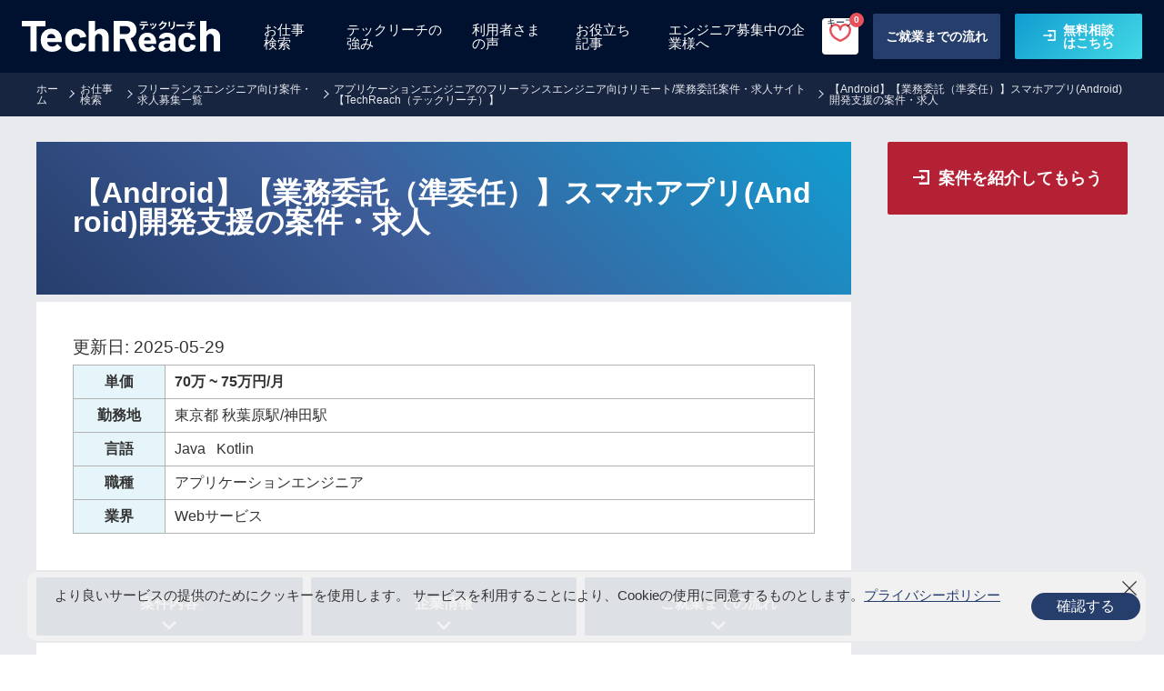

--- FILE ---
content_type: text/html; charset=utf-8
request_url: https://tech-reach.jp/jobs/13068/
body_size: 29762
content:
<!DOCTYPE html>
<html lang="ja" dir="ltr">
<head>

       <meta charset="utf-8">
<meta http-equiv="X-UA-Compatible" content="IE=edge">
<meta name="viewport" content="width=device-width,initial-scale=1.0,shrink-to-fit=no" id="viewport">
<meta name="format-detection" content="telephone=no">

<meta name="msapplication-TileColor" content="#000000">
<meta name="msapplication-TileImage" content="/mstile-144x144.png">

<title>
  【Android】【業務委託（準委任）】スマホアプリ(Android)開発支援の案件・求人のフリーランスエンジニア向け案件詳細｜TechReach（テックリーチ)
</title>
<meta name="description" content="【Android】【業務委託（準委任）】スマホアプリ(Android)開発支援の案件・求人のフリーランスエンジニア向け案件・求人詳細ページです。TechReach（テックリーチ)は厳選したフリーランスエンジニア向け案件・求人情報を掲載しています。東証一部上場グループとしての信頼と実績で、プロジェクトのマッチングにとどまらず、キャリア形成の伴走者として理想を実現します。">
<meta name="keywords" content="TechReach,テックリーチ,フリーランスエンジニア 求人,フリーランスエンジニア 案件">
<meta property="og:url" content="https://tech-reach.jp/jobs/13068">
<meta property="og:type" content="website">
<meta property="og:title" content="【Android】【業務委託（準委任）】スマホアプリ(Android)開発支援の案件・求人のフリーランスエンジニア向け案件詳細｜TechReach（テックリーチ)">
<meta property="og:image" content="https://tech-reach.jp/img/og.png">
<meta property="og:description" content="【Android】【業務委託（準委任）】スマホアプリ(Android)開発支援の案件・求人のフリーランスエンジニア向け案件・求人詳細ページです。TechReach（テックリーチ)は厳選したフリーランスエンジニア向け案件・求人情報を掲載しています。東証一部上場グループとしての信頼と実績で、プロジェクトのマッチングにとどまらず、キャリア形成の伴走者として理想を実現します。">
<meta property="og:site_name" content="TechReach（テックリーチ）">
<link rel="apple-touch-icon" sizes="120x120" href="/apple-touch-icon_2-120x120.png">
<link rel="apple-touch-icon" sizes="152x152" href="/apple-touch-icon_2-152x152.png">
<link rel="apple-touch-icon" sizes="180x180" href="/apple-touch-icon_2-180x180.png">
<link rel="mask-icon" href="/mask-icon.svg" color="#000000">
<link rel="manifest" href="/manifest.json">
<link rel="canonical" href="https://tech-reach.jp/jobs/13068/">
<link rel="shortcut icon" href="/favicon_2.ico">

<script type="application/ld+json">
    [{"@context":"http://schema.org/","@type":"JobPosting","datePosted":"2022-05-11","employmentType":"CONTRACTOR","title":"【業務委託(準委任)】アプリケーションエンジニアの求人 | Java/Android/Kotlin | 東京都","description":"\u003cp\u003e------------------------------------------------\u003cbr\u003e\n■　雇用形態\u003cbr\u003e\n------------------------------------------------\u003cbr\u003e\n業務委託(準委任)\u003cbr\u003e\n\u003cbr\u003e\n------------------------------------------------\u003cbr\u003e\n■　勤務地\u003cbr\u003e\n------------------------------------------------\u003cbr\u003e\n東京都\u003cbr\u003e\n\u003cbr\u003e\n------------------------------------------------\u003cbr\u003e\n■　開発言語\u003cbr\u003e\n------------------------------------------------\u003cbr\u003e\nJava/Android/Kotlin\u003cbr\u003e\n\u003cbr\u003e\n------------------------------------------------\u003cbr\u003e\n■　勤務時間\u003cbr\u003e\n------------------------------------------------\u003cbr\u003e\n10時0分～19時0分\u003cbr\u003e\n\u003cbr\u003e\n------------------------------------------------\u003cbr\u003e\n■　職種\u003cbr\u003e\n------------------------------------------------\u003cbr\u003e\nアプリケーションエンジニア\u003cbr\u003e\n\u003cbr\u003e\n------------------------------------------------\u003cbr\u003e\n■　特徴\u003cbr\u003e\n------------------------------------------------\u003cbr\u003e\nAndroidネイティブアプリ開発者を募集しております。\r\u003cbr\u003e＜業務の進め方＞\r\u003cbr\u003eクライアントからの要望を満たすために、どのテクノロジー・機能が必要かを考え、設計・開発を行います。\r\u003cbr\u003e新しい技術を取り入れながら、ディレクターやデザイナーとチームを組んで、プロジェクトを進めて頂きます。\r\u003cbr\u003e★AndoidJava又はKotlinを使用したネイティブアプリ開発を行って頂く想定の為、AndroidJava又はKotlin又は両方での開発経験者が希望です。\r\u003cbr\u003e\r\u003cbr\u003e【日本語ネイティブの方、活躍中！】\r\u003cbr\u003e【20代・30代・40代、活躍中！】\r\u003cbr\u003e【出社可能な方、活躍中！】\r\u003cbr\u003e★期間：随時～\r\u003cbr\u003e★本案件の最新の状況は、担当者までお問合せ下さい。\r\u003cbr\u003e※20代〜30代が中心で活気ある雰囲気です。\r\u003cbr\u003e※成長意欲が高く、スキルを急速に伸ばしたい方に最適\r\u003cbr\u003e※将来リーダーを目指す方歓迎\r\u003cbr\u003e★面談回数：1回（2回の可能性あり）\u003cbr\u003e\n\u003cbr\u003e\n------------------------------------------------\u003cbr\u003e\n■　必須経験／求める経験スキル\u003cbr\u003e\n------------------------------------------------\u003cbr\u003e\n・Android Java又はKotlinを使用したネイティブアプリ開発経験1年以上\u003cbr\u003e\n\u003c/p\u003e","baseSalary":{"@type":"MonetaryAmount","currency":"JPY","value":{"@type":"QuantitativeValue","minValue":700000,"maxValue":750000,"unitText":"MONTH"}},"hiringOrganization":"confidential","jobLocation":{"@type":"Place","address":{"addressRegion":"東京都","addressCountry":"JP"}}},{"@context":"http://schema.org/","@type":"BreadcrumbList","itemListElement":[{"@type":"ListItem","position":1,"item":{"@id":"https://tech-reach.jp/","name":"ホーム"}},{"@type":"ListItem","position":2,"item":{"@id":"https://tech-reach.jp/search","name":"お仕事検索"}},{"@type":"ListItem","position":3,"item":{"@id":"https://tech-reach.jp/{}","name":{}}},{"@type":"ListItem","position":4,"item":{"@id":"https://tech-reach.jp/jobs/13068","name":"【Android】【業務委託（準委任）】スマホアプリ(Android)開発支援の案件・求人"}}]}]
</script>




<link rel="preconnect" href="https://fonts.googleapis.com">
<link rel="preconnect" href="https://fonts.gstatic.com" crossorigin>
<link rel="preload" href="https://fonts.googleapis.com/css2?family=Noto+Sans+JP:wght@300;400;500;700&family=Roboto:ital,wght@0,500..900;1,500..900&display=swap" as="style" onload="this.rel='stylesheet'">

<!-- Page css styles -->

  <link rel="stylesheet" media="all" href="/assets/front/header-6412621643d2b0db455a1bd169ab90501ecf137a03eec56c976a47adfc45b944.css" data-turbolinks-track="reload" />
  <link rel="stylesheet" media="all" href="/assets/front/engineer-d3ffa3af49b9988fce2c7676492f9d4318b22ac4bbf527345718f0e5cf7fb27d.css" data-turbolinks-track="reload" />
  <link rel="stylesheet" media="all" href="/assets/front/top-d8178842ab6e5fbf1dad0801c1f4ee7a5bcd89a98f7c72f716c17ebed2aca783.css" data-turbolinks-track="reload" />

  
  <!-- Main css styles -->
  <link rel="stylesheet" media="all" href="/assets/front/jobs-d64a0e590b0e9c1ba52c457430a69b30434b56fe65739d1071a6790fbf624384.css" data-turbolinks-track="reload" />

  <style>
    span.strike {
      text-decoration: line-through;
    }
    .bt603 {
      display:flex; justify-content: center; align-items: center;
    }
    .alert-secondary {

    }
    .alert{--bs-alert-bg:transparent;--bs-alert-padding-x:1rem;--bs-alert-padding-y:1rem;--bs-alert-margin-bottom:1rem;--bs-alert-color:inherit;--bs-alert-border-color:transparent;--bs-alert-border:1px solid var(--bs-alert-border-color);--bs-alert-border-radius:0.375rem;position:relative;padding:var(--bs-alert-padding-y) var(--bs-alert-padding-x);margin-bottom:var(--bs-alert-margin-bottom);color:var(--bs-alert-color);background-color:var(--bs-alert-bg);border:var(--bs-alert-border);border-radius:var(--bs-alert-border-radius);}
    .alert-secondary{--bs-alert-color:#41464b;--bs-alert-bg:#e2e3e5;--bs-alert-border-color:#d3d6d8;}
    .alert-warning{--bs-alert-color:#664d03;--bs-alert-bg:#fff3cd;--bs-alert-border-color:#ffecb5;}
    .alert-danger{--bs-alert-color:#842029;--bs-alert-bg:#f8d7da;--bs-alert-border-color:#f5c2c7;}
    .alert-light{--bs-alert-color:#636464;--bs-alert-bg:#fefefe;--bs-alert-border-color:#fdfdfe;}
    .alert-dark{--bs-alert-color:#141619;--bs-alert-bg:#d3d3d4;--bs-alert-border-color:#bcbebf;}

    .oc-price > em { color: #E8515C; }

    .similar_card__title_01 {margin:0;}

    @media screen and (max-width: 768px) {
      .m-info-item__ttl, .m-info-item__txt, .m-info-item__caption {
        overflow-x: hidden;
      }
      .m-info-item__item p {
        margin-right: 10px;
      }

      .similar_card__text2_01 {
        white-space: wrap
      }
    }
  </style>


  <script src="/assets/front/engineer-bcc563eb0e85c7050433a2b0cf043539d7049611b97cf3aa0ea215277945b2e6.js" data-turbolinks-track="reload"></script>
  <script src="/assets/front/top-adeb94212c248d5bb0e31f19ef169eb7d903042208a89ad6aa07f1736def5dd0.js" data-turbolinks-track="reload"></script>
  
  <!-- Main javascript files -->
  <script src="/assets/front/jobs-ced3cb4c11d70110f37b861ae4a56301337aefe67784134939514c05a3aca1e2.js" data-turbolinks-track="reload"></script>

  <script>
    $(function() {
      $('#footer_wrap').css('margin-bottom','88px')
    })
  </script>


  <script src="https://cdnjs.cloudflare.com/ajax/libs/jquery/3.6.0/jquery.min.js"></script>
  <script src="/assets/front/keep-history-e5de426d85e03f8fd70f20938af7f54b534dff52975c41524ea07339b52de319.js"></script>

  <!--[if lt IE 9]><script src="//cdn.jsdelivr.net/html5shiv/3.7.2/html5shiv.min.js"></script><![endif]-->

  <link rel="preload" href="https://use.fontawesome.com/releases/v5.1.0/css/all.css" as="style" onload="this.rel='stylesheet'">
  <noscript><link rel="stylesheet" href="https://use.fontawesome.com/releases/v5.1.0/css/all.css"></noscript>


  <meta name="csrf-param" content="authenticity_token" />
<meta name="csrf-token" content="jacVqGl+RSJF6j9pGxoQI1AuaTwBGhK3PlLvpsPB1bizjdWsA31tW7m9jxMfwtmdhnLW4Lr8iW2rJi4QaMkzXw==" />
  
  <!-- Google Tag Manager -->
  <script>(function(w,d,s,l,i){w[l]=w[l]||[];w[l].push({'gtm.start':
  new Date().getTime(),event:'gtm.js'});var f=d.getElementsByTagName(s)[0],
  j=d.createElement(s),dl=l!='dataLayer'?'&l='+l:'';j.async=true;j.src=
  'https://www.googletagmanager.com/gtm.js?id='+i+dl;f.parentNode.insertBefore(j,f);
  })(window,document,'script','dataLayer','GTM-MV6FWJ2');</script>
  <!-- End Google Tag Manager -->

    <!-- Google Tag Manager -->
  <script>(function(w,d,s,l,i){w[l]=w[l]||[];w[l].push({'gtm.start':
    new Date().getTime(),event:'gtm.js'});var f=d.getElementsByTagName(s)[0],
    j=d.createElement(s),dl=l!='dataLayer'?'&l='+l:'';j.async=true;j.src=
    'https://www.googletagmanager.com/gtm.js?id='+i+dl;f.parentNode.insertBefore(j,f);
    })(window,document,'script','dataLayer','GTM-P8W495S');</script>
  <!-- End Google Tag Manager -->

  <meta name="google-site-verification" content="pa-6PT78DK99QuCj_aWeUmCdFuK2ACGjvRKO9FmfjkE" />

  <meta name="facebook-domain-verification" content="t0h15rakobxwbjyfmodxb38bi3pbfg" />
  <!-- Meta Pixel Code --> <script> !function(f,b,e,v,n,t,s) {if(f.fbq)return;n=f.fbq=function(){n.callMethod? n.callMethod.apply(n,arguments):n.queue.push(arguments)}; if(!f._fbq)f._fbq=n;n.push=n;n.loaded=!0;n.version='2.0'; n.queue=[];t=b.createElement(e);t.async=!0; t.src=v;s=b.getElementsByTagName(e)[0]; s.parentNode.insertBefore(t,s)}(window, document,'script', 'https://connect.facebook.net/en_US/fbevents.js'); fbq('init', '584971120209181'); fbq('track', 'PageView'); </script> <noscript><img height="1" width="1" style="display:none" src="https://www.facebook.com/tr?id=584971120209181&ev=PageView&noscript=1" /></noscript> <!-- End Meta Pixel Code -->
</head>

<body class="careerSite">

  <!-- Google Tag Manager (noscript) -->
  <noscript><iframe src="https://www.googletagmanager.com/ns.html?id=GTM-MV6FWJ2"
  height="0" width="0" style="display:none;visibility:hidden"></iframe></noscript>
  <!-- End Google Tag Manager (noscript) -->

  <!-- Google Tag Manager (noscript) -->
  <noscript><iframe src="https://www.googletagmanager.com/ns.html?id=GTM-P8W495S"
    height="0" width="0" style="display:none;visibility:hidden"></iframe></noscript>
  <!-- End Google Tag Manager (noscript) -->


  <div id="job" class="index">
    <!-- Header -->
      <header class="g-header" data-script="header">
    <a href="/" class="g-header__ttl"><span data-hidden>TechReach</span></a>
    <button class="g-header__trigger" data-device="sp" data-script="menu"><span>MENU</span></button>
    <nav class="g-header__nav g-nav">
      <ul class="g-nav__list">
        <li class="g-nav__li"><a href="/jobs/search/" class="g-nav__link">お仕事検索</a></li>
        <li class="g-nav__li"><a href="/strengths/" class="g-nav__link">テックリーチの強み</a></li>
        <li class="g-nav__li"><a href="/customer_voice/" class="g-nav__link">利用者さまの声</a></li>
        <li class="g-nav__li"><a href="https://tech-reach.jp/column/" class="g-nav__link">お役立ち記事</a></li>
        <li class="g-nav__li"><a href="/inquiry/company/" class="g-nav__link">エンジニア募集中の企業様へ</a></li>
        <li class="g-header__btnarea">
          <a href="/keep/" class="g-nav__link keep-info">
            <div class="g-nav__keep">
              キープ<span class="g-nav__keep__num" id="js-keep-count">0</span>
            </div>
          </a>
          <a href="/introduce/" class="g-header__btn--flow"><span>ご就業までの流れ</span></a>
          <a href="/apply_jobs/" class="g-header__btn--entry"><span>無料相談<br>はこちら</span></a>
        </li>
      </ul>
    </nav>
  </header>

<aside id="sp-fixed-cta-stem">
    <a href="/apply_jobs/" class="g-header__btn--entry" style="font-size:12px"><span>案件を紹介してもらう</span></a>
</aside>


    <!-- Main view  -->
    


<main class="p-detail" data-oid="13068">
  <div class="g-content">
    <nav class="g-tips">
      <ul class="g-tips__wrap">
        <li class="g-tips__li"><a href="/" class="g-tips__link">ホーム</a></li>
        <li class="g-tips__li"><a href="/jobs/search/" class="g-tips__link">お仕事検索</a></li>

            <li class="g-tips__li">
              <a href="/jobs" class="g-tips__link">フリーランスエンジニア向け案件・求人募集一覧</a>
            </li>
            <li class="g-tips__li">
              <a href="/jobs/pos-application" class="g-tips__link">アプリケーションエンジニアのフリーランスエンジニア向けリモート/業務委託案件・求人サイト【TechReach（テックリーチ）】</a>
            </li>
            <li class="g-tips__li">
              <a href="" class="g-tips__link">【Android】【業務委託（準委任）】スマホアプリ(Android)開発支援の案件・求人</a>
            </li>
      </ul>
    </nav>
    <div class="m-info">
      <article class="m-info__box">
        <div class="m-info__head m-info-head">
          <div class="m-info-head__head">
            <h1 class="m-info-head__ttl">【Android】【業務委託（準委任）】スマホアプリ(Android)開発支援の案件・求人</h1>
          </div>

          <div class="m-info-head__box">
            <div class="date-update"><div class="detail-update">更新日: 2025-05-29</div></div>

            <dl class="m-info-fv__item">
              <dt><em>単価</em></dt>
              <dd><em>70万 ~ 75万円/月</em></dd>
            </dl>
            <dl class="m-info-fv__item">
              <dt>勤務地</dt>
              <dd>東京都 秋葉原駅/神田駅</dd>
            </dl>
            <dl class="m-info-fv__item">
              <dt>言語</dt>
              <dd>
                <ul>
                    <li><a href="/jobs/s-java">Java</a></li>
                    <li><a href="/jobs/s-kotlin">Kotlin</a></li>
                </ul>
              </dd>
            </dl>
            <dl class="m-info-fv__item">
              <dt>職種</dt>
              <dd>
                <a href="/jobs/pos-application">アプリケーションエンジニア</a>
              </dd>
            </dl>
            <dl class="m-info-fv__item">
              <dt>業界</dt>
              <dd>
                <a href="/jobs/i-web-service">Webサービス</a>
              </dd>
            </dl>
          </div>
        </div>
        <nav id="nav_info" class="m-info__nav m-info-nav">
          <ul class="m-info-nav__list">
            <li class="m-info-nav__li"><a href="#section_01" class="m-info-nav__link">案件内容</a></li>
            <li class="m-info-nav__li"><a href="#section_02" class="m-info-nav__link">企業情報</a></li>
            <li class="m-info-nav__li"><a href="#section_03" class="m-info-nav__link">ご就業まで<br data-device="sp">の流れ</a></li>
          </ul>
        </nav>
        <section id="section_01" class="m-info__item m-info-item">
          <h2 class="m-info__ttl">案件内容</h2>
          <div class="m-info-item__box">
            <dl class="m-info-item__item">
              <dt class="m-info-item__ttl">業界</dt>
              <dd class="m-info-item__txt">Webサービス</dd>
            </dl>
            <dl class="m-info-item__item">
              <dt class="m-info-item__ttl">特徴</dt>
              <dd class="m-info-item__txt">
                <ul class="m-info-item__tags oc-active">
                    <li class="m-info-item__tag">※重要※</li>
                    <li class="m-info-item__tag">支払サイト：15日(月末締め翌月15日支払い)</li>
                    <li class="m-info-item__tag">▼必ずお読みください▼</li>
                    <li class="m-info-item__tag">必須要件</li>
                    <li class="m-info-item__tag">・20～40代までの方、活躍中！</li>
                    <li class="m-info-item__tag">・社会人経験必須</li>
                    <li class="m-info-item__tag">・外国籍の場合、JLPT(N1)もしくはJPT700点以上のビジネス上級レベル必須</li>
                    <li class="m-info-item__tag">・週5日稼働必須</li>
                    <li class="m-info-item__tag">・エンジニア実務経験3年以上必須</li>
                </ul>
              </dd>
            </dl>
            <dl class="m-info-item__item">
              <dt class="m-info-item__ttl">職務内容</dt>
              <dd class="m-info-item__txt oc-desc"><p>Androidネイティブアプリ開発者を募集しております。
<br />＜業務の進め方＞
<br />クライアントからの要望を満たすために、どのテクノロジー・機能が必要かを考え、設計・開発を行います。
<br />新しい技術を取り入れながら、ディレクターやデザイナーとチームを組んで、プロジェクトを進めて頂きます。
<br />★AndoidJava又はKotlinを使用したネイティブアプリ開発を行って頂く想定の為、AndroidJava又はKotlin又は両方での開発経験者が希望です。</p>

<p>【日本語ネイティブの方、活躍中！】
<br />【20代・30代・40代、活躍中！】
<br />【出社可能な方、活躍中！】
<br />★期間：随時～
<br />★本案件の最新の状況は、担当者までお問合せ下さい。
<br />※20代〜30代が中心で活気ある雰囲気です。
<br />※成長意欲が高く、スキルを急速に伸ばしたい方に最適
<br />※将来リーダーを目指す方歓迎
<br />★面談回数：1回（2回の可能性あり）</p></dd>
            </dl>
            <dl class="m-info-item__item">
              <dt class="m-info-item__ttl">ポジション</dt>
              <dd class="m-info-item__txt oc-pos">アプリケーションエンジニア</dd>
            </dl>
            <dl class="m-info-item__item">
              <dt class="m-info-item__ttl">スキル</dt>
              <dd class="m-info-item__txt">
                <ul class="m-info-item__tags oc-skills">
                    <li class="m-info-item__tag"><a href="/jobs/s-android" >Android</a></li>
                    <li class="m-info-item__tag"><a href="/jobs/s-java" >Java</a></li>
                    <li class="m-info-item__tag"><a href="/jobs/s-kotlin" >Kotlin</a></li>
                </ul>
              </dd>
            </dl>
            <dl class="m-info-item__item">
              <dt class="m-info-item__ttl">勤務地</dt>
              <dd class="m-info-item__txt"><p>東京都 秋葉原駅/神田駅</p></dd>
            </dl>
            <dl class="m-info-item__item">
              <dt class="m-info-item__ttl">勤務時間</dt>
              <dd class="m-info-item__txt"><p>10:00-19:00</p></dd>
            </dl>
            <dl class="m-info-item__item">
              <dt class="m-info-item__ttl">雇用形態</dt>
              <dd class="m-info-item__txt"><p class="oc-emp_st">業務委託(準委任)</p></dd>
            </dl>
            <dl class="m-info-item__item">
              <dt class="m-info-item__ttl">必須(MUST)</dt>
              <dd class="m-info-item__txt"><p><p>・Android Java又はKotlinを使用したネイティブアプリ開発経験1年以上</p></p></dd>
            </dl>
            <dl class="m-info-item__item">
              <dt class="m-info-item__ttl">尚可(WANT)</dt>
              <dd class="m-info-item__txt"><p><p>・基本設計以降の一連の工程経験
<br />・Amazon Web Services環境の設計/構築経験
<br />・他クラウドサービスの設計/構築経験
<br />・モノづくりに大きなやりがいを感じる人
<br />・楽な仕事よりも充実した仕事を選びたい人
<br />・他人の良さを探せる人
<br />・何かひとつでも熱く語れることがある人
<br />・諦めが悪い人</p></p></dd>
            </dl>
          </div>
        </section>
        <section id="section_02" class="m-info__item m-info-item">
          <h2 class="m-info__ttl">企業情報</h2>
          <p class="m-info__txt">TechReachは、フリーランス専門のマッチングサービスとしては数少ない東証一部上場「Orchestra Holdings」のグループです。
東証一部上場企業が持つ実績があるからこそ、大手上場企業から人気スタートアップ企業、隠れた優良企業まで、多くの人事担当者との太いパイプを持っています。</p>
          <a href="/company/" class="m-info__link" target="_blank" rel="noopener noreferrer"><span>企業情報を見る</span></a>
          <p class="m-info-item__caption">面接はWEBまたはお電話で実施しています。<br>ご希望に応じ、ご自宅最寄りオフィスでも実施可能です。（エリアによる）</p>
          <div class="m-info-item__box">
            <dl class="m-info-item__item">
              <dt class="m-info-item__ttl">担当オフィス</dt>
              <dd class="m-info-item__txt">
                <p>東京都渋谷区恵比寿4-20-3恵比寿ガーデンプレイスタワー8F<br>TEL： 050-3142-0560</p>
                <p><a href="https://goo.gl/maps/SKq1uWcw7BAiucmd6" class="m-info__link" target="_blank" rel="noopener noreferrer"><span>地図を見る</span></a></p>
              </dd>
            </dl>
            <dl class="m-info-item__item">
              <dt class="m-info-item__ttl">お仕事番号</dt>
              <dd class="m-info-item__txt">13068</dd>
            </dl>
          </div>
        </section>
        <section id="section_03" class="m-info__item m-info-item">
          <h2 class="m-info__ttl">サービスの流れ</h2>
            <div class="m-info__flow m-info-flow">
              <div class="m-info-flow__item">
                <h3 class="m-info-flow__ttl"><span class="m-info-flow__step">STEP 1</span>無料会員登録</h3>
                <p class="m-info-flow__txt">案件の詳細ページもしくはエントリーからご登録ください。</p>
                <p class="m-info-flow__note">※ご利用される転職希望の方が負担する費用は一切ありません。</p>
              </div>
              <div class="m-info-flow__item">
                <h3 class="m-info-flow__ttl"><span class="m-info-flow__step">STEP 2</span>カウンセリング</h3>
                <p class="m-info-flow__txt">案件のご提案やキャリアプランニングを行います。</p>
              </div>
              <div class="m-info-flow__item">
                <h3 class="m-info-flow__ttl"><span class="m-info-flow__step">STEP 3</span>エントリー</h3>
                <p class="m-info-flow__txt">事前対策を行い、商談の設定を成立までサポートします。</p>
              </div>
              <div class="m-info-flow__item">
                <h3 class="m-info-flow__ttl"><span class="m-info-flow__step">STEP 4</span>ご参画</h3>
                <p class="m-info-flow__txt">契約金額など条件の交渉や契約をサポートします。参画後のフォローも充実しています。</p>
            </div>
          </div>
        </section>
        <div class="m-info__item m-info-item  enableClick ">
          <p class="m-info__caption">上記の求人に応募する方は「案件を紹介してもらう」へお進みください。<br>初めて登録の方は「ご就業までの流れ」をご確認ください。</p>
          <div class="btn-box">
            <a href="/apply_jobs?offer_id=13068" class="m-info__btn--entry2"><span>案件を紹介してもらう</span></a>
            <a href="javascript:void(0)" class="m-result__likebtn" data-oid="13068"><span>とりあえずキープ</span></a>
          </div>
        </div>

        <style>
          .btn-box {
            display:flex; justify-content:center; align-items:center; flex-flow: column wrap;
          }
          .m-result__likebtn {
            margin-top: 10px;
            border: 1px solid #ccc;

            background: #fff;
            color: #333;
            width: 300px;
            height: 50px;
            font-size: 1rem;
            display: flex;
            align-items: center;
            justify-content: center;
            font-weight: 600;
            border-radius: 2px;
            overflow: hidden;
            position:relative;
          }
          .m-result__likebtn::before {
            content: "";
            display:block; width:20px;height:16px;
            background-image: url("[data-uri]");
            background-size: contain;
            background-repeat: no-repeat;
          }
          .m-result__likebtn.on::before {
            background-image: url("[data-uri]");
          }
        </style>

          <section class="m-info__item m-info-item similar-job-list">
            <div class="similar-list-wrap">
              <h2 class="ttl clr_blue  trans jobs_search">おすすめの業務委託（準委任）案件を見る</h2>
              <div class="m-info-item__box">
                  <a href="https://tech-reach.jp/jobs/49090/">
                    <dl class="m-info-item__item">
                      <dd class="m-info-item__txt">
                        <p class="m-info-head__txt">
                          【Java】【業務委託（準委任）】生命保険会社基幹システムシステム保守の案件・求人
                        </p>
                        <p>
                          <em class="m-info-head__em">
                            75万 ~ 80万
                          </em>
                          円/月
                        </p>
                        <p class="similar_card__text2_01">
                          <i class="fa fa-solid fa-user"></i>
                          バックエンドエンジニア
                          <i class="fa fa-building"></i>
                          大崎駅
                        </p>
                      </dd>
                    </dl>
                  </a>
                  <a href="https://tech-reach.jp/jobs/49088/">
                    <dl class="m-info-item__item">
                      <dd class="m-info-item__txt">
                        <p class="m-info-head__txt">
                          【Python】【業務委託（準委任）】要件定義から運用保守まで携われる案件・求人
                        </p>
                        <p>
                          <em class="m-info-head__em">
                            80万 ~ 85万
                          </em>
                          円/月
                        </p>
                        <p class="similar_card__text2_01">
                          <i class="fa fa-solid fa-user"></i>
                          バックエンドエンジニア
                          <i class="fa fa-building"></i>
                          大手町
                        </p>
                      </dd>
                    </dl>
                  </a>
                  <a href="https://tech-reach.jp/jobs/49089/">
                    <dl class="m-info-item__item">
                      <dd class="m-info-item__txt">
                        <p class="m-info-head__txt">
                          【Python/リモート併用】【業務委託（準委任）】AIプロダクト開発におけるAIエンジニアの案件・求人
                        </p>
                        <p>
                          <em class="m-info-head__em">
                            80万 ~ 85万
                          </em>
                          円/月
                        </p>
                        <p class="similar_card__text2_01">
                          <i class="fa fa-solid fa-user"></i>
                          バックエンドエンジニア
                          <i class="fa fa-building"></i>
                          西新宿駅
                        </p>
                      </dd>
                    </dl>
                  </a>
                  <a href="https://tech-reach.jp/jobs/49083/">
                    <dl class="m-info-item__item">
                      <dd class="m-info-item__txt">
                        <p class="m-info-head__txt">
                          【AWS/フルリモート】【業務委託（準委任）】貿易システムのアプリケーション開発案件にAWS(Terraform)の案件・求人
                        </p>
                        <p>
                          <em class="m-info-head__em">
                            80万 ~ 85万
                          </em>
                          円/月
                        </p>
                        <p class="similar_card__text2_01">
                          <i class="fa fa-solid fa-user"></i>
                          インフラエンジニア
                          <i class="fa fa-building"></i>
                          フルリモート
                        </p>
                      </dd>
                    </dl>
                  </a>
                  <a href="https://tech-reach.jp/jobs/49087/">
                    <dl class="m-info-item__item">
                      <dd class="m-info-item__txt">
                        <p class="m-info-head__txt">
                          【SRE/フルリモート】【業務委託（準委任）】某大手通信キャリア向けクラウドVDI開発の運用業務の案件・求人
                        </p>
                        <p>
                          <em class="m-info-head__em">
                            80万 ~ 85万
                          </em>
                          円/月
                        </p>
                        <p class="similar_card__text2_01">
                          <i class="fa fa-solid fa-user"></i>
                          バックエンドエンジニア
                          <i class="fa fa-building"></i>
                          フルリモート
                        </p>
                      </dd>
                    </dl>
                  </a>
              </div>
            </div>
          </section>

          <section class="similar-job-list">
            <div class="similar-list-wrap">
              <h2 class="ttl clr_blue  trans jobs_search">類似の業務委託（準委任）案件を見る</h2>
              <div class="similar-jobs_area">
                  <a href="https://tech-reach.jp/jobs/13502/">
                    <div class="similar-wrapper_01">
                      <article class="similar_card_01">
                        <div class="similar_card__header_01">
                          <p class="similar_card__title_01">【Java/C#/リモート併用】【業務委託（準委任）】顧客特許取得アプリ機能設計開発の案件・求人</p>
                        </div>
                        <div id="js-description-body" class="similar_card__body_01">
                          <p class="similar_card__text1_01">
                            AI自動テストツールの設計開発に携わっていただきます。<br />シナリオ・スクリプト・テストデータの自動作成、及びテスト自動実行ツールへの自動連携によりテスト工数を大幅に削減するAIアプリケーションです。<br />2021年6月特許取得済。<br />担当領域としては下記の予定。<br />・システム全体の構成<br />・システムアーキテクチャ設計<br />・DB設計<br />・各機能開発、カスタマイズ　等<br />【日本語ネイティブの方、活躍中！】<br />【20代・30代・40代、活躍中！】<br />【出社可能な方、活躍中！】<br />★期間：随時～<br />★本案件の最新の状況は、担当者までお問合せ下さい。<br />※20代〜30代が中心で活気ある雰囲気です。<br />※成長意欲が高く、スキルを急速に伸ばしたい方に最適<br />※将来リーダーを目指す方歓迎<br />★面談回数：1回（2回の可能性あり）
                          </p>
                        </div>
                        <div class="similar_card__body_02">
                          <p class="similar_card__text2_01">
                            <i class="fa fa-building"></i>
                            東京都 浜松町駅
                          </p>
                        </div>
                        <div class="similar_card__footer_01">
                          <p class="similar_card__text_01"><span class="similar_button_01 -compact">この案件詳細を見る</span></p>
                        </div>
                      </article>
                    </div>
                  </a>
                  <a href="https://tech-reach.jp/jobs/20927/">
                    <div class="similar-wrapper_01">
                      <article class="similar_card_01">
                        <div class="similar_card__header_01">
                          <p class="similar_card__title_01">【C#.NET/リモート併用】【業務委託（準委任）】Webアプリケーション開発の案件・求人</p>
                        </div>
                        <div id="js-description-body" class="similar_card__body_01">
                          <p class="similar_card__text1_01">
                            業務概要：Webアプリケーション開発<br />開発言語：C#<br />・既存クライアントアプリのロジック流用及びチェック機能追加のAPI開発<br />【日本語ネイティブの方、活躍中！】<br />【20代・30代・40代、活躍中！】<br />【出社可能な方、活躍中！】<br />★期間：随時～<br />★本案件の最新の状況は、担当者までお問合せ下さい。<br />※20代〜30代が中心で活気ある雰囲気です。<br />※成長意欲が高く、スキルを急速に伸ばしたい方に最適<br />※将来リーダーを目指す方歓迎<br />★面談回数：1回（2回の可能性あり）
                          </p>
                        </div>
                        <div class="similar_card__body_02">
                          <p class="similar_card__text2_01">
                            <i class="fa fa-building"></i>
                            東京都 新宿駅
                          </p>
                        </div>
                        <div class="similar_card__footer_01">
                          <p class="similar_card__text_01"><span class="similar_button_01 -compact">この案件詳細を見る</span></p>
                        </div>
                      </article>
                    </div>
                  </a>
                  <a href="https://tech-reach.jp/jobs/10343/">
                    <div class="similar-wrapper_01">
                      <article class="similar_card_01">
                        <div class="similar_card__header_01">
                          <p class="similar_card__title_01">【Java/リモート併用】【業務委託（準委任）】法人向けサービスプラットフォームのバックエンド開発の案件・求人</p>
                        </div>
                        <div id="js-description-body" class="similar_card__body_01">
                          <p class="similar_card__text1_01">
                            docker,MySQL,Kotlin,SpringBootを使った機能開発<br />JUnitベースのテスト駆動開発<br />【日本語ネイティブの方、活躍中！】<br />【20代・30代・40代、活躍中！】<br />【出社可能な方、活躍中！】<br />★期間：随時～<br />★本案件の最新の状況は、担当者までお問合せ下さい。<br />※20代〜30代が中心で活気ある雰囲気です。<br />※成長意欲が高く、スキルを急速に伸ばしたい方に最適<br />※将来リーダーを目指す方歓迎<br />★面談回数：1回（2回の可能性あり）
                          </p>
                        </div>
                        <div class="similar_card__body_02">
                          <p class="similar_card__text2_01">
                            <i class="fa fa-building"></i>
                            東京都 渋谷駅
                          </p>
                        </div>
                        <div class="similar_card__footer_01">
                          <p class="similar_card__text_01"><span class="similar_button_01 -compact">この案件詳細を見る</span></p>
                        </div>
                      </article>
                    </div>
                  </a>
              </div>
            </div>
          </section>

        <aside class="job-connection-list">
          <div class="c556 job-connection_item">
            <a href="/apply_jobs/">
              <img srcset="/assets/front/cta/cta-556-4136d86328b389c5532ff58cc67d2a9b6260aece8d4be1de4cb381bf4a212c69.png 1x, /assets/front/cta/cta-556@2x-3096fab857ff2ccf8e0b614d73b84b936757a655dbe56c46065f2a9f7c1b5c28.png 2x" alt="非公開案件を紹介してもらう" class="cta" src="/assets/front/cta/cta-556-4136d86328b389c5532ff58cc67d2a9b6260aece8d4be1de4cb381bf4a212c69.png" />
            </a>
          </div>
        </aside>
        <style>
          .c556 a {
            text-decoration: none;
            overflow:hidden;
            transition: all .5s;
            width: 100%;
          }
          .c556 a:hover {
            opacity: .7;
          }
          .c556 {
            width: 100%; display:flex;
            margin-bottom: 20px;
          }
          .c556 img {
            width: 100%; height: auto;
          }
        </style>

        <section class="job-connection-list">

                  <!-- business_type / business_type
                  -->
                <div class="job-connection_item">
                    <h2 class="ttl clr_blue trans jobs_search">Webサービス関連案件を業界別に見る</h2>
                  <div class="job-connection_area">
                  <ul class="job-connection_area_list">
                    <li class="job-connection_area_list_item ">
                      <a href="/jobs/i-game_web-service">ゲーム業界</a>
                    </li>
                    <li class="job-connection_area_list_item ">
                      <a href="/jobs/i-life-insurance_web-service">生命保険業界</a>
                    </li>
                    <li class="job-connection_area_list_item ">
                      <a href="/jobs/i-securities_web-service">証券業界</a>
                    </li>
                    <li class="job-connection_area_list_item ">
                      <a href="/jobs/i-hr-education_web-service">人材・教育業界</a>
                    </li>
                    <li class="job-connection_area_list_item ">
                      <a href="/jobs/i-medical-welfare_web-service">医療・福祉業界</a>
                    </li>
                    <li class="job-connection_area_list_item ">
                      <a href="/jobs/i-retail_web-service">小売業界</a>
                    </li>
                    <li class="job-connection_area_list_item ">
                      <a href="/jobs/i-entertainment_web-service">エンタメ系</a>
                    </li>
                    <li class="job-connection_area_list_item ">
                      <a href="/jobs/i-government_web-service">官公庁</a>
                    </li>
                    <li class="job-connection_area_list_item ">
                      <a href="/jobs/i-public_web-service">自治体/公共</a>
                    </li>
                    <li class="job-connection_area_list_item ">
                      <a href="/jobs/i-communication_web-service">通信業界</a>
                    </li>
                    <li class="job-connection_area_list_item ">
                      <a href="/jobs/i-big-data_web-service">ビックデータ</a>
                    </li>
                    <li class="job-connection_area_list_item ">
                      <a href="/jobs/i-ec_web-service">ECサイト</a>
                    </li>
                    <li class="job-connection_area_list_item ">
                      <a href="/jobs/i-non-life-insurance_web-service">損害保険業界</a>
                    </li>
                    <li class="job-connection_area_list_item ">
                      <a href="/jobs/i-bank_web-service">銀行</a>
                    </li>
                    <li class="job-connection_area_list_item ">
                      <a href="/jobs/i-credit-card_web-service">クレジットカード</a>
                    </li>
                    <li class="job-connection_area_list_item ">
                      <a href="/jobs/i-network_web-service">ネットワーク</a>
                    </li>
                    <li class="job-connection_area_list_item ">
                      <a href="/jobs/i-cloud_web-service">クラウド</a>
                    </li>
                    <li class="job-connection_area_list_item ">
                      <a href="/jobs/i-iot_web-service">IoT</a>
                    </li>
                    <li class="job-connection_area_list_item ">
                      <a href="/jobs/i-automobile_web-service">自動車業界</a>
                    </li>
                    <li class="job-connection_area_list_item ">
                      <a href="/jobs/i-enterprise_web-service">エンタープライズ</a>
                    </li>
                    <li class="job-connection_area_list_item ">
                      <a href="/jobs/i-finance_web-service">金融業界</a>
                    </li>
                    <li class="job-connection_area_list_item ">
                      <a href="/jobs/i-dx_web-service">DX推進</a>
                    </li>
                    <li class="job-connection_area_list_item ">
                      <a href="/jobs/i-marketing_web-service">マーケティング業界</a>
                    </li>
                    <li class="job-connection_area_list_item ">
                      <a href="/jobs/i-security_web-service">セキュリティ</a>
                    </li>
                    <li class="job-connection_area_list_item ">
                      <a href="/jobs/i-web-service">Webサービス</a>
                    </li>
                    <li class="job-connection_area_list_item ">
                      <a href="/jobs/i-manufacturer_web-service">メーカー</a>
                    </li>
                    <li class="job-connection_area_list_item ">
                      <a href="/jobs/i-construction_web-service">建設業界</a>
                    </li>
                    <li class="job-connection_area_list_item ">
                      <a href="/jobs/i-manufacturing_web-service">製造業界</a>
                    </li>
                  </ul>
                  </div>
                </div>
                  <!-- business_type / position
                  -->
                <div class="job-connection_item">
                    <h2 class="ttl clr_blue trans jobs_search">Webサービス関連案件をポジション別に見る</h2>
                  <div class="job-connection_area">
                  <ul class="job-connection_area_list">
                    <li class="job-connection_area_list_item ">
                      <a href="/jobs/pos-frontend/i-web-service">フロントエンドエンジニア</a>
                    </li>
                    <li class="job-connection_area_list_item ">
                      <a href="/jobs/pos-backend/i-web-service">バックエンドエンジニア</a>
                    </li>
                    <li class="job-connection_area_list_item ">
                      <a href="/jobs/pos-infra/i-web-service">インフラエンジニア</a>
                    </li>
                    <li class="job-connection_area_list_item ">
                      <a href="/jobs/pos-network/i-web-service">ネットワークエンジニア</a>
                    </li>
                    <li class="job-connection_area_list_item ">
                      <a href="/jobs/pos-software/i-web-service">ソフトウェアエンジニア</a>
                    </li>
                    <li class="job-connection_area_list_item ">
                      <a href="/jobs/pos-pm/i-web-service">プロジェクトマネージャー・プロジェクトリーダー(PM/PMO/PL)</a>
                    </li>
                    <li class="job-connection_area_list_item ">
                      <a href="/jobs/pos-application/i-web-service">アプリケーションエンジニア</a>
                    </li>
                    <li class="job-connection_area_list_item ">
                      <a href="/jobs/pos-data/i-web-service">データエンジニア</a>
                    </li>
                    <li class="job-connection_area_list_item ">
                      <a href="/jobs/pos-web-designer/i-web-service">Webデザイナー</a>
                    </li>
                    <li class="job-connection_area_list_item ">
                      <a href="/jobs/pos-ui-ux/i-web-service">UI/UXデザイナー</a>
                    </li>
                    <li class="job-connection_area_list_item ">
                      <a href="/jobs/pos-planner/i-web-service">プランナー</a>
                    </li>
                    <li class="job-connection_area_list_item ">
                      <a href="/jobs/pos-web-director/i-web-service">Webディレクター</a>
                    </li>
                    <li class="job-connection_area_list_item ">
                      <a href="/jobs/pos-consultant/i-web-service">ITコンサルタント</a>
                    </li>
                    <li class="job-connection_area_list_item ">
                      <a href="/jobs/pos-creator/i-web-service">クリエイター</a>
                    </li>
                    <li class="job-connection_area_list_item ">
                      <a href="/jobs/pos-se/i-web-service">システムエンジニア（SE）</a>
                    </li>
                    <li class="job-connection_area_list_item ">
                      <a href="/jobs/pos-embedded/i-web-service">組込み開発</a>
                    </li>
                    <li class="job-connection_area_list_item ">
                      <a href="/jobs/pos-tester/i-web-service">QAエンジニア・テストエンジニア</a>
                    </li>
                    <li class="job-connection_area_list_item ">
                      <a href="/jobs/pos-programmer/i-web-service">プログラマー</a>
                    </li>
                    <li class="job-connection_area_list_item ">
                      <a href="/jobs/pos-web-engineer/i-web-service">Webエンジニア</a>
                    </li>
                    <li class="job-connection_area_list_item ">
                      <a href="/jobs/pos-data-scientist/i-web-service">データサイエンティスト</a>
                    </li>
                    <li class="job-connection_area_list_item ">
                      <a href="/jobs/pos-internal-se/i-web-service">社内SE</a>
                    </li>
                    <li class="job-connection_area_list_item ">
                      <a href="/jobs/pos-server-engineer/i-web-service">サーバーエンジニア</a>
                    </li>
                  </ul>
                  </div>
                </div>
                  <!-- business_type / skill
                  -->
                <div class="job-connection_item">
                    <h2 class="ttl clr_blue trans jobs_search">Webサービス関連案件をスキル別に見る</h2>
                  <div class="job-connection_area">
                  <ul class="job-connection_area_list">
                    <li class="job-connection_area_list_item ">
                      <a href="/jobs/s-c-plus/i-web-service">C++</a>
                    </li>
                    <li class="job-connection_area_list_item ">
                      <a href="/jobs/s-java/i-web-service">Java</a>
                    </li>
                    <li class="job-connection_area_list_item ">
                      <a href="/jobs/s-php/i-web-service">PHP</a>
                    </li>
                    <li class="job-connection_area_list_item ">
                      <a href="/jobs/s-python/i-web-service">Python</a>
                    </li>
                    <li class="job-connection_area_list_item ">
                      <a href="/jobs/s-ruby/i-web-service">Ruby</a>
                    </li>
                    <li class="job-connection_area_list_item ">
                      <a href="/jobs/s-go/i-web-service">Go言語</a>
                    </li>
                    <li class="job-connection_area_list_item ">
                      <a href="/jobs/s-scala/i-web-service">Scala</a>
                    </li>
                    <li class="job-connection_area_list_item ">
                      <a href="/jobs/s-perl/i-web-service">Perl</a>
                    </li>
                    <li class="job-connection_area_list_item ">
                      <a href="/jobs/s-objective-c/i-web-service">Objective-C</a>
                    </li>
                    <li class="job-connection_area_list_item ">
                      <a href="/jobs/s-swift/i-web-service">Swift</a>
                    </li>
                    <li class="job-connection_area_list_item ">
                      <a href="/jobs/s-kotlin/i-web-service">Kotlin</a>
                    </li>
                    <li class="job-connection_area_list_item ">
                      <a href="/jobs/s-r-language/i-web-service">R言語</a>
                    </li>
                    <li class="job-connection_area_list_item ">
                      <a href="/jobs/s-rust/i-web-service">Rust</a>
                    </li>
                    <li class="job-connection_area_list_item ">
                      <a href="/jobs/s-dart/i-web-service">Dart</a>
                    </li>
                    <li class="job-connection_area_list_item ">
                      <a href="/jobs/s-vbnet/i-web-service">VB.NET</a>
                    </li>
                    <li class="job-connection_area_list_item ">
                      <a href="/jobs/s-c-sharp-net/i-web-service">C#.NET</a>
                    </li>
                    <li class="job-connection_area_list_item ">
                      <a href="/jobs/s-c-sharp/i-web-service">C#</a>
                    </li>
                    <li class="job-connection_area_list_item ">
                      <a href="/jobs/s-vb/i-web-service">VB</a>
                    </li>
                    <li class="job-connection_area_list_item ">
                      <a href="/jobs/s-sql/i-web-service">SQL</a>
                    </li>
                    <li class="job-connection_area_list_item ">
                      <a href="/jobs/s-cobol/i-web-service">COBOL</a>
                    </li>
                    <li class="job-connection_area_list_item ">
                      <a href="/jobs/s-html/i-web-service">HTML5</a>
                    </li>
                    <li class="job-connection_area_list_item ">
                      <a href="/jobs/s-js/i-web-service">JavaScript</a>
                    </li>
                    <li class="job-connection_area_list_item ">
                      <a href="/jobs/s-typescript/i-web-service">TypeScript</a>
                    </li>
                    <li class="job-connection_area_list_item ">
                      <a href="/jobs/s-gas/i-web-service">GoogleAppsScript</a>
                    </li>
                    <li class="job-connection_area_list_item ">
                      <a href="/jobs/s-apex/i-web-service">Apex</a>
                    </li>
                    <li class="job-connection_area_list_item ">
                      <a href="/jobs/s-sass/i-web-service">Sass</a>
                    </li>
                    <li class="job-connection_area_list_item ">
                      <a href="/jobs/s-shell/i-web-service">Shell</a>
                    </li>
                    <li class="job-connection_area_list_item ">
                      <a href="/jobs/s-vba/i-web-service">VBA</a>
                    </li>
                    <li class="job-connection_area_list_item ">
                      <a href="/jobs/s-vc/i-web-service">VC</a>
                    </li>
                    <li class="job-connection_area_list_item ">
                      <a href="/jobs/s-vc-plus-plus/i-web-service">VC++</a>
                    </li>
                    <li class="job-connection_area_list_item ">
                      <a href="/jobs/s-solidity/i-web-service">Solidity</a>
                    </li>
                    <li class="job-connection_area_list_item ">
                      <a href="/jobs/s-bash/i-web-service">Bash</a>
                    </li>
                    <li class="job-connection_area_list_item ">
                      <a href="/jobs/s-elixir/i-web-service">Elixir</a>
                    </li>
                    <li class="job-connection_area_list_item ">
                      <a href="/jobs/s-matlab/i-web-service">MATLAB</a>
                    </li>
                    <li class="job-connection_area_list_item ">
                      <a href="/jobs/s-node-js/i-web-service">Node.js</a>
                    </li>
                    <li class="job-connection_area_list_item ">
                      <a href="/jobs/s-c/i-web-service">C</a>
                    </li>
                    <li class="job-connection_area_list_item ">
                      <a href="/jobs/s-struts/i-web-service">Struts</a>
                    </li>
                    <li class="job-connection_area_list_item ">
                      <a href="/jobs/s-spark/i-web-service">Spark</a>
                    </li>
                    <li class="job-connection_area_list_item ">
                      <a href="/jobs/s-play/i-web-service">Play</a>
                    </li>
                    <li class="job-connection_area_list_item ">
                      <a href="/jobs/s-spring/i-web-service">Spring</a>
                    </li>
                    <li class="job-connection_area_list_item ">
                      <a href="/jobs/s-jsf/i-web-service">JSF</a>
                    </li>
                    <li class="job-connection_area_list_item ">
                      <a href="/jobs/s-cakephp/i-web-service">CakePHP</a>
                    </li>
                    <li class="job-connection_area_list_item ">
                      <a href="/jobs/s-code-igniter/i-web-service">CodeIgniter</a>
                    </li>
                    <li class="job-connection_area_list_item ">
                      <a href="/jobs/s-fuelphp/i-web-service">FuelPHP</a>
                    </li>
                    <li class="job-connection_area_list_item ">
                      <a href="/jobs/s-Symfony/i-web-service">Symfony</a>
                    </li>
                    <li class="job-connection_area_list_item ">
                      <a href="/jobs/s-zend-framework/i-web-service">ZendFramework</a>
                    </li>
                    <li class="job-connection_area_list_item ">
                      <a href="/jobs/s-phalcon/i-web-service">Phalcon</a>
                    </li>
                    <li class="job-connection_area_list_item ">
                      <a href="/jobs/s-laravel/i-web-service">Laravel</a>
                    </li>
                    <li class="job-connection_area_list_item ">
                      <a href="/jobs/s-django/i-web-service">Django</a>
                    </li>
                    <li class="job-connection_area_list_item ">
                      <a href="/jobs/s-flask/i-web-service">Flask</a>
                    </li>
                    <li class="job-connection_area_list_item ">
                      <a href="/jobs/s-ruby-on-rails/i-web-service">Ruby on rails</a>
                    </li>
                    <li class="job-connection_area_list_item ">
                      <a href="/jobs/s-flutter/i-web-service">Flutter</a>
                    </li>
                    <li class="job-connection_area_list_item ">
                      <a href="/jobs/s-vue-js/i-web-service">Vue.js</a>
                    </li>
                    <li class="job-connection_area_list_item ">
                      <a href="/jobs/s-react/i-web-service">React</a>
                    </li>
                    <li class="job-connection_area_list_item ">
                      <a href="/jobs/s-angularjs/i-web-service">Angular.js</a>
                    </li>
                    <li class="job-connection_area_list_item ">
                      <a href="/jobs/s-reactnative/i-web-service">ReactNative</a>
                    </li>
                    <li class="job-connection_area_list_item ">
                      <a href="/jobs/s-nuxtjs/i-web-service">Nuxt.js</a>
                    </li>
                    <li class="job-connection_area_list_item ">
                      <a href="/jobs/s-springboot/i-web-service">Springboot</a>
                    </li>
                    <li class="job-connection_area_list_item ">
                      <a href="/jobs/s-mybatis/i-web-service">MyBatis</a>
                    </li>
                    <li class="job-connection_area_list_item ">
                      <a href="/jobs/s-intra-mart/i-web-service">intra-mart</a>
                    </li>
                    <li class="job-connection_area_list_item ">
                      <a href="/jobs/s-ibatis/i-web-service">iBATIS</a>
                    </li>
                    <li class="job-connection_area_list_item ">
                      <a href="/jobs/s-rspec/i-web-service">Rspec</a>
                    </li>
                    <li class="job-connection_area_list_item ">
                      <a href="/jobs/s-jquery/i-web-service">jQuery</a>
                    </li>
                    <li class="job-connection_area_list_item ">
                      <a href="/jobs/s-aws/i-web-service">AWS</a>
                    </li>
                    <li class="job-connection_area_list_item ">
                      <a href="/jobs/s-gcp/i-web-service">GCP</a>
                    </li>
                    <li class="job-connection_area_list_item ">
                      <a href="/jobs/s-windows-server/i-web-service">Windows Server</a>
                    </li>
                    <li class="job-connection_area_list_item ">
                      <a href="/jobs/s-azure/i-web-service">MicrosoftAzure</a>
                    </li>
                    <li class="job-connection_area_list_item ">
                      <a href="/jobs/s-linux/i-web-service">Linux</a>
                    </li>
                    <li class="job-connection_area_list_item ">
                      <a href="/jobs/s-cent-os/i-web-service">CentOS</a>
                    </li>
                    <li class="job-connection_area_list_item ">
                      <a href="/jobs/s-ubuntu/i-web-service">Ubuntu</a>
                    </li>
                    <li class="job-connection_area_list_item ">
                      <a href="/jobs/s-unix/i-web-service">UNIX</a>
                    </li>
                    <li class="job-connection_area_list_item ">
                      <a href="/jobs/s-access/i-web-service">Access</a>
                    </li>
                    <li class="job-connection_area_list_item ">
                      <a href="/jobs/s-oracle/i-web-service">Oracle</a>
                    </li>
                    <li class="job-connection_area_list_item ">
                      <a href="/jobs/s-mysql/i-web-service">MySQL</a>
                    </li>
                    <li class="job-connection_area_list_item ">
                      <a href="/jobs/s-postgre-sql/i-web-service">PostgreSQL</a>
                    </li>
                    <li class="job-connection_area_list_item ">
                      <a href="/jobs/s-sqlite/i-web-service">SQlite</a>
                    </li>
                    <li class="job-connection_area_list_item ">
                      <a href="/jobs/s-sql-server/i-web-service">SQL Server</a>
                    </li>
                    <li class="job-connection_area_list_item ">
                      <a href="/jobs/s-sybase/i-web-service">Sybase</a>
                    </li>
                    <li class="job-connection_area_list_item ">
                      <a href="/jobs/s-symfowareserver/i-web-service">SymfowareServer</a>
                    </li>
                    <li class="job-connection_area_list_item ">
                      <a href="/jobs/s-redis/i-web-service">Redis</a>
                    </li>
                    <li class="job-connection_area_list_item ">
                      <a href="/jobs/s-mongo-db/i-web-service">MongoDB</a>
                    </li>
                    <li class="job-connection_area_list_item ">
                      <a href="/jobs/s-dynamodb/i-web-service">DynamoDB</a>
                    </li>
                    <li class="job-connection_area_list_item ">
                      <a href="/jobs/s-apachehttpserver/i-web-service">ApacheHttpserver</a>
                    </li>
                    <li class="job-connection_area_list_item ">
                      <a href="/jobs/s-apachetomcat/i-web-service">ApacheTomcat</a>
                    </li>
                    <li class="job-connection_area_list_item ">
                      <a href="/jobs/s-nginx/i-web-service">Nginx</a>
                    </li>
                    <li class="job-connection_area_list_item ">
                      <a href="/jobs/s-weblogic/i-web-service">WebLogic</a>
                    </li>
                    <li class="job-connection_area_list_item ">
                      <a href="/jobs/s-bigquery/i-web-service">BigQuery</a>
                    </li>
                    <li class="job-connection_area_list_item ">
                      <a href="/jobs/s-hadoop/i-web-service">Hadoop</a>
                    </li>
                    <li class="job-connection_area_list_item ">
                      <a href="/jobs/s-redshift/i-web-service">Redshift</a>
                    </li>
                    <li class="job-connection_area_list_item ">
                      <a href="/jobs/s-docker/i-web-service">Docker</a>
                    </li>
                    <li class="job-connection_area_list_item ">
                      <a href="/jobs/s-kubernetes/i-web-service">Kubernetes</a>
                    </li>
                    <li class="job-connection_area_list_item ">
                      <a href="/jobs/s-vmware/i-web-service">VMWare</a>
                    </li>
                    <li class="job-connection_area_list_item ">
                      <a href="/jobs/s-zabbix/i-web-service">Zabbix</a>
                    </li>
                    <li class="job-connection_area_list_item ">
                      <a href="/jobs/s-mackerel/i-web-service">Mackerel</a>
                    </li>
                    <li class="job-connection_area_list_item ">
                      <a href="/jobs/s-awscloudwatch/i-web-service">AWSCloudWatch</a>
                    </li>
                    <li class="job-connection_area_list_item ">
                      <a href="/jobs/s-websam/i-web-service">WebSAM</a>
                    </li>
                    <li class="job-connection_area_list_item ">
                      <a href="/jobs/s-tableau/i-web-service">tableau</a>
                    </li>
                    <li class="job-connection_area_list_item ">
                      <a href="/jobs/s-google-data-portal/i-web-service">Googleデータポータル</a>
                    </li>
                    <li class="job-connection_area_list_item ">
                      <a href="/jobs/s-wordpress/i-web-service">WordPress</a>
                    </li>
                    <li class="job-connection_area_list_item ">
                      <a href="/jobs/s-jenkins/i-web-service">Jenkins</a>
                    </li>
                    <li class="job-connection_area_list_item ">
                      <a href="/jobs/s-git/i-web-service">git</a>
                    </li>
                    <li class="job-connection_area_list_item ">
                      <a href="/jobs/s-subversion/i-web-service">Subversion</a>
                    </li>
                    <li class="job-connection_area_list_item ">
                      <a href="/jobs/s-ansible/i-web-service">Ansible</a>
                    </li>
                    <li class="job-connection_area_list_item ">
                      <a href="/jobs/s-chef/i-web-service">Chef</a>
                    </li>
                    <li class="job-connection_area_list_item ">
                      <a href="/jobs/s-awscloudformation/i-web-service">AWSCloudFormation</a>
                    </li>
                    <li class="job-connection_area_list_item ">
                      <a href="/jobs/s-github/i-web-service">github</a>
                    </li>
                    <li class="job-connection_area_list_item ">
                      <a href="/jobs/s-gitlab/i-web-service">GitLab</a>
                    </li>
                    <li class="job-connection_area_list_item ">
                      <a href="/jobs/s-backlog/i-web-service">Backlog</a>
                    </li>
                    <li class="job-connection_area_list_item ">
                      <a href="/jobs/s-trello/i-web-service">Trello</a>
                    </li>
                    <li class="job-connection_area_list_item ">
                      <a href="/jobs/s-jira/i-web-service">JIRA</a>
                    </li>
                    <li class="job-connection_area_list_item ">
                      <a href="/jobs/s-redmine/i-web-service">Redmine</a>
                    </li>
                    <li class="job-connection_area_list_item ">
                      <a href="/jobs/s-bootstrap/i-web-service">Bootstrap</a>
                    </li>
                    <li class="job-connection_area_list_item ">
                      <a href="/jobs/s-pytorch/i-web-service">PyTorch</a>
                    </li>
                    <li class="job-connection_area_list_item ">
                      <a href="/jobs/s-eclipse/i-web-service">Eclipse</a>
                    </li>
                    <li class="job-connection_area_list_item ">
                      <a href="/jobs/s-xcode/i-web-service">Xcode</a>
                    </li>
                    <li class="job-connection_area_list_item ">
                      <a href="/jobs/s-delphi/i-web-service">Delphi</a>
                    </li>
                    <li class="job-connection_area_list_item ">
                      <a href="/jobs/s-androidstudio/i-web-service">AndroidStudio</a>
                    </li>
                    <li class="job-connection_area_list_item ">
                      <a href="/jobs/s-intellijidea/i-web-service">IntelliJIDEA</a>
                    </li>
                    <li class="job-connection_area_list_item ">
                      <a href="/jobs/s-visualstudiocode/i-web-service">VisualStudioCode</a>
                    </li>
                    <li class="job-connection_area_list_item ">
                      <a href="/jobs/s-visualstudio/i-web-service">VisualStudio</a>
                    </li>
                    <li class="job-connection_area_list_item ">
                      <a href="/jobs/s-unity/i-web-service">Unity</a>
                    </li>
                    <li class="job-connection_area_list_item ">
                      <a href="/jobs/s-photoshop/i-web-service">AdobePhotoshop</a>
                    </li>
                    <li class="job-connection_area_list_item ">
                      <a href="/jobs/s-illustrator/i-web-service">AdobeIllustrator</a>
                    </li>
                    <li class="job-connection_area_list_item ">
                      <a href="/jobs/s-adobexd/i-web-service">AdobeXD</a>
                    </li>
                    <li class="job-connection_area_list_item ">
                      <a href="/jobs/s-sketch/i-web-service">Sketch</a>
                    </li>
                    <li class="job-connection_area_list_item ">
                      <a href="/jobs/s-figma/i-web-service">Figma</a>
                    </li>
                  </ul>
                  </div>
                </div>
                  <!-- business_type / price
                  -->
                <div class="job-connection_item">
                    <h2 class="ttl clr_blue trans jobs_search">Webサービス関連案件を単価別に見る</h2>
                  <div class="job-connection_area">
                  <ul class="job-connection_area_list">
                    <li class="job-connection_area_list_item ">
                      <a href="/jobs/i-web-service/up-min300000">30万円～</a>
                    </li>
                    <li class="job-connection_area_list_item ">
                      <a href="/jobs/i-web-service/up-min400000">40万円～</a>
                    </li>
                    <li class="job-connection_area_list_item ">
                      <a href="/jobs/i-web-service/up-min500000">50万円～</a>
                    </li>
                    <li class="job-connection_area_list_item ">
                      <a href="/jobs/i-web-service/up-min600000">60万円～</a>
                    </li>
                    <li class="job-connection_area_list_item ">
                      <a href="/jobs/i-web-service/up-min700000">70万円～</a>
                    </li>
                    <li class="job-connection_area_list_item ">
                      <a href="/jobs/i-web-service/up-min800000">80万円～</a>
                    </li>
                    <li class="job-connection_area_list_item ">
                      <a href="/jobs/i-web-service/up-min900000">90万円～</a>
                    </li>
                  </ul>
                  </div>
                </div>
                  <!-- business_type / style
                  -->
                <div class="job-connection_item">
                    <h2 class="ttl clr_blue trans jobs_search">Webサービス関連案件をリモート別に見る</h2>
                  <div class="job-connection_area">
                  <ul class="job-connection_area_list">
                    <li class="job-connection_area_list_item ">
                      <a href="/jobs/i-web-service/style-remote">リモート可</a>
                    </li>
                  </ul>
                  </div>
                </div>

                  <!-- position / business_type
                  -->
                <div class="job-connection_item">
                    <h2 class="ttl clr_blue trans jobs_search">アプリケーションエンジニア関連案件を業界別に見る</h2>
                  <div class="job-connection_area">
                  <ul class="job-connection_area_list">
                    <li class="job-connection_area_list_item ">
                      <a href="/jobs/pos-application/i-game">ゲーム業界</a>
                    </li>
                    <li class="job-connection_area_list_item ">
                      <a href="/jobs/pos-application/i-life-insurance">生命保険業界</a>
                    </li>
                    <li class="job-connection_area_list_item ">
                      <a href="/jobs/pos-application/i-securities">証券業界</a>
                    </li>
                    <li class="job-connection_area_list_item ">
                      <a href="/jobs/pos-application/i-hr-education">人材・教育業界</a>
                    </li>
                    <li class="job-connection_area_list_item ">
                      <a href="/jobs/pos-application/i-medical-welfare">医療・福祉業界</a>
                    </li>
                    <li class="job-connection_area_list_item ">
                      <a href="/jobs/pos-application/i-retail">小売業界</a>
                    </li>
                    <li class="job-connection_area_list_item ">
                      <a href="/jobs/pos-application/i-entertainment">エンタメ系</a>
                    </li>
                    <li class="job-connection_area_list_item ">
                      <a href="/jobs/pos-application/i-government">官公庁</a>
                    </li>
                    <li class="job-connection_area_list_item ">
                      <a href="/jobs/pos-application/i-public">自治体/公共</a>
                    </li>
                    <li class="job-connection_area_list_item ">
                      <a href="/jobs/pos-application/i-communication">通信業界</a>
                    </li>
                    <li class="job-connection_area_list_item ">
                      <a href="/jobs/pos-application/i-big-data">ビックデータ</a>
                    </li>
                    <li class="job-connection_area_list_item ">
                      <a href="/jobs/pos-application/i-ec">ECサイト</a>
                    </li>
                    <li class="job-connection_area_list_item ">
                      <a href="/jobs/pos-application/i-non-life-insurance">損害保険業界</a>
                    </li>
                    <li class="job-connection_area_list_item ">
                      <a href="/jobs/pos-application/i-bank">銀行</a>
                    </li>
                    <li class="job-connection_area_list_item ">
                      <a href="/jobs/pos-application/i-credit-card">クレジットカード</a>
                    </li>
                    <li class="job-connection_area_list_item ">
                      <a href="/jobs/pos-application/i-network">ネットワーク</a>
                    </li>
                    <li class="job-connection_area_list_item ">
                      <a href="/jobs/pos-application/i-cloud">クラウド</a>
                    </li>
                    <li class="job-connection_area_list_item ">
                      <a href="/jobs/pos-application/i-iot">IoT</a>
                    </li>
                    <li class="job-connection_area_list_item ">
                      <a href="/jobs/pos-application/i-automobile">自動車業界</a>
                    </li>
                    <li class="job-connection_area_list_item ">
                      <a href="/jobs/pos-application/i-enterprise">エンタープライズ</a>
                    </li>
                    <li class="job-connection_area_list_item ">
                      <a href="/jobs/pos-application/i-finance">金融業界</a>
                    </li>
                    <li class="job-connection_area_list_item ">
                      <a href="/jobs/pos-application/i-dx">DX推進</a>
                    </li>
                    <li class="job-connection_area_list_item ">
                      <a href="/jobs/pos-application/i-marketing">マーケティング業界</a>
                    </li>
                    <li class="job-connection_area_list_item ">
                      <a href="/jobs/pos-application/i-security">セキュリティ</a>
                    </li>
                    <li class="job-connection_area_list_item ">
                      <a href="/jobs/pos-application/i-web-service">Webサービス</a>
                    </li>
                    <li class="job-connection_area_list_item ">
                      <a href="/jobs/pos-application/i-manufacturer">メーカー</a>
                    </li>
                    <li class="job-connection_area_list_item ">
                      <a href="/jobs/pos-application/i-construction">建設業界</a>
                    </li>
                    <li class="job-connection_area_list_item ">
                      <a href="/jobs/pos-application/i-manufacturing">製造業界</a>
                    </li>
                  </ul>
                  </div>
                </div>
                  <!-- position / position
                  -->
                <div class="job-connection_item">
                    <h2 class="ttl clr_blue trans jobs_search">アプリケーションエンジニア関連案件をポジション別に見る</h2>
                  <div class="job-connection_area">
                  <ul class="job-connection_area_list">
                    <li class="job-connection_area_list_item ">
                      <a href="/jobs/pos-application_frontend">フロントエンドエンジニア</a>
                    </li>
                    <li class="job-connection_area_list_item ">
                      <a href="/jobs/pos-application_backend">バックエンドエンジニア</a>
                    </li>
                    <li class="job-connection_area_list_item ">
                      <a href="/jobs/pos-application_infra">インフラエンジニア</a>
                    </li>
                    <li class="job-connection_area_list_item ">
                      <a href="/jobs/pos-application_network">ネットワークエンジニア</a>
                    </li>
                    <li class="job-connection_area_list_item ">
                      <a href="/jobs/pos-application_software">ソフトウェアエンジニア</a>
                    </li>
                    <li class="job-connection_area_list_item ">
                      <a href="/jobs/pos-application_pm">プロジェクトマネージャー・プロジェクトリーダー(PM/PMO/PL)</a>
                    </li>
                    <li class="job-connection_area_list_item ">
                      <a href="/jobs/pos-application">アプリケーションエンジニア</a>
                    </li>
                    <li class="job-connection_area_list_item ">
                      <a href="/jobs/pos-application_data">データエンジニア</a>
                    </li>
                    <li class="job-connection_area_list_item ">
                      <a href="/jobs/pos-application_web-designer">Webデザイナー</a>
                    </li>
                    <li class="job-connection_area_list_item ">
                      <a href="/jobs/pos-application_ui-ux">UI/UXデザイナー</a>
                    </li>
                    <li class="job-connection_area_list_item ">
                      <a href="/jobs/pos-application_planner">プランナー</a>
                    </li>
                    <li class="job-connection_area_list_item ">
                      <a href="/jobs/pos-application_web-director">Webディレクター</a>
                    </li>
                    <li class="job-connection_area_list_item ">
                      <a href="/jobs/pos-application_consultant">ITコンサルタント</a>
                    </li>
                    <li class="job-connection_area_list_item ">
                      <a href="/jobs/pos-application_creator">クリエイター</a>
                    </li>
                    <li class="job-connection_area_list_item ">
                      <a href="/jobs/pos-application_se">システムエンジニア（SE）</a>
                    </li>
                    <li class="job-connection_area_list_item ">
                      <a href="/jobs/pos-application_embedded">組込み開発</a>
                    </li>
                    <li class="job-connection_area_list_item ">
                      <a href="/jobs/pos-application_tester">QAエンジニア・テストエンジニア</a>
                    </li>
                    <li class="job-connection_area_list_item ">
                      <a href="/jobs/pos-application_programmer">プログラマー</a>
                    </li>
                    <li class="job-connection_area_list_item ">
                      <a href="/jobs/pos-application_web-engineer">Webエンジニア</a>
                    </li>
                    <li class="job-connection_area_list_item ">
                      <a href="/jobs/pos-application_data-scientist">データサイエンティスト</a>
                    </li>
                    <li class="job-connection_area_list_item ">
                      <a href="/jobs/pos-application_internal-se">社内SE</a>
                    </li>
                    <li class="job-connection_area_list_item ">
                      <a href="/jobs/pos-application_server-engineer">サーバーエンジニア</a>
                    </li>
                  </ul>
                  </div>
                </div>
                  <!-- position / skill
                  -->
                <div class="job-connection_item">
                    <h2 class="ttl clr_blue trans jobs_search">アプリケーションエンジニア関連案件をスキル別に見る</h2>
                  <div class="job-connection_area">
                  <ul class="job-connection_area_list">
                    <li class="job-connection_area_list_item ">
                      <a href="/jobs/pos-application/s-c-plus">C++</a>
                    </li>
                    <li class="job-connection_area_list_item ">
                      <a href="/jobs/pos-application/s-java">Java</a>
                    </li>
                    <li class="job-connection_area_list_item ">
                      <a href="/jobs/pos-application/s-php">PHP</a>
                    </li>
                    <li class="job-connection_area_list_item ">
                      <a href="/jobs/pos-application/s-python">Python</a>
                    </li>
                    <li class="job-connection_area_list_item ">
                      <a href="/jobs/pos-application/s-ruby">Ruby</a>
                    </li>
                    <li class="job-connection_area_list_item ">
                      <a href="/jobs/pos-application/s-go">Go言語</a>
                    </li>
                    <li class="job-connection_area_list_item ">
                      <a href="/jobs/pos-application/s-scala">Scala</a>
                    </li>
                    <li class="job-connection_area_list_item ">
                      <a href="/jobs/pos-application/s-perl">Perl</a>
                    </li>
                    <li class="job-connection_area_list_item ">
                      <a href="/jobs/pos-application/s-objective-c">Objective-C</a>
                    </li>
                    <li class="job-connection_area_list_item ">
                      <a href="/jobs/pos-application/s-swift">Swift</a>
                    </li>
                    <li class="job-connection_area_list_item ">
                      <a href="/jobs/pos-application/s-kotlin">Kotlin</a>
                    </li>
                    <li class="job-connection_area_list_item ">
                      <a href="/jobs/pos-application/s-r-language">R言語</a>
                    </li>
                    <li class="job-connection_area_list_item ">
                      <a href="/jobs/pos-application/s-rust">Rust</a>
                    </li>
                    <li class="job-connection_area_list_item ">
                      <a href="/jobs/pos-application/s-dart">Dart</a>
                    </li>
                    <li class="job-connection_area_list_item ">
                      <a href="/jobs/pos-application/s-vbnet">VB.NET</a>
                    </li>
                    <li class="job-connection_area_list_item ">
                      <a href="/jobs/pos-application/s-c-sharp-net">C#.NET</a>
                    </li>
                    <li class="job-connection_area_list_item ">
                      <a href="/jobs/pos-application/s-c-sharp">C#</a>
                    </li>
                    <li class="job-connection_area_list_item ">
                      <a href="/jobs/pos-application/s-vb">VB</a>
                    </li>
                    <li class="job-connection_area_list_item ">
                      <a href="/jobs/pos-application/s-sql">SQL</a>
                    </li>
                    <li class="job-connection_area_list_item ">
                      <a href="/jobs/pos-application/s-cobol">COBOL</a>
                    </li>
                    <li class="job-connection_area_list_item ">
                      <a href="/jobs/pos-application/s-html">HTML5</a>
                    </li>
                    <li class="job-connection_area_list_item ">
                      <a href="/jobs/pos-application/s-js">JavaScript</a>
                    </li>
                    <li class="job-connection_area_list_item ">
                      <a href="/jobs/pos-application/s-typescript">TypeScript</a>
                    </li>
                    <li class="job-connection_area_list_item ">
                      <a href="/jobs/pos-application/s-gas">GoogleAppsScript</a>
                    </li>
                    <li class="job-connection_area_list_item ">
                      <a href="/jobs/pos-application/s-apex">Apex</a>
                    </li>
                    <li class="job-connection_area_list_item ">
                      <a href="/jobs/pos-application/s-sass">Sass</a>
                    </li>
                    <li class="job-connection_area_list_item ">
                      <a href="/jobs/pos-application/s-shell">Shell</a>
                    </li>
                    <li class="job-connection_area_list_item ">
                      <a href="/jobs/pos-application/s-vba">VBA</a>
                    </li>
                    <li class="job-connection_area_list_item ">
                      <a href="/jobs/pos-application/s-vc">VC</a>
                    </li>
                    <li class="job-connection_area_list_item ">
                      <a href="/jobs/pos-application/s-vc-plus-plus">VC++</a>
                    </li>
                    <li class="job-connection_area_list_item ">
                      <a href="/jobs/pos-application/s-solidity">Solidity</a>
                    </li>
                    <li class="job-connection_area_list_item ">
                      <a href="/jobs/pos-application/s-bash">Bash</a>
                    </li>
                    <li class="job-connection_area_list_item ">
                      <a href="/jobs/pos-application/s-elixir">Elixir</a>
                    </li>
                    <li class="job-connection_area_list_item ">
                      <a href="/jobs/pos-application/s-matlab">MATLAB</a>
                    </li>
                    <li class="job-connection_area_list_item ">
                      <a href="/jobs/pos-application/s-node-js">Node.js</a>
                    </li>
                    <li class="job-connection_area_list_item ">
                      <a href="/jobs/pos-application/s-c">C</a>
                    </li>
                    <li class="job-connection_area_list_item ">
                      <a href="/jobs/pos-application/s-struts">Struts</a>
                    </li>
                    <li class="job-connection_area_list_item ">
                      <a href="/jobs/pos-application/s-spark">Spark</a>
                    </li>
                    <li class="job-connection_area_list_item ">
                      <a href="/jobs/pos-application/s-play">Play</a>
                    </li>
                    <li class="job-connection_area_list_item ">
                      <a href="/jobs/pos-application/s-spring">Spring</a>
                    </li>
                    <li class="job-connection_area_list_item ">
                      <a href="/jobs/pos-application/s-jsf">JSF</a>
                    </li>
                    <li class="job-connection_area_list_item ">
                      <a href="/jobs/pos-application/s-cakephp">CakePHP</a>
                    </li>
                    <li class="job-connection_area_list_item ">
                      <a href="/jobs/pos-application/s-code-igniter">CodeIgniter</a>
                    </li>
                    <li class="job-connection_area_list_item ">
                      <a href="/jobs/pos-application/s-fuelphp">FuelPHP</a>
                    </li>
                    <li class="job-connection_area_list_item ">
                      <a href="/jobs/pos-application/s-Symfony">Symfony</a>
                    </li>
                    <li class="job-connection_area_list_item ">
                      <a href="/jobs/pos-application/s-zend-framework">ZendFramework</a>
                    </li>
                    <li class="job-connection_area_list_item ">
                      <a href="/jobs/pos-application/s-phalcon">Phalcon</a>
                    </li>
                    <li class="job-connection_area_list_item ">
                      <a href="/jobs/pos-application/s-laravel">Laravel</a>
                    </li>
                    <li class="job-connection_area_list_item ">
                      <a href="/jobs/pos-application/s-django">Django</a>
                    </li>
                    <li class="job-connection_area_list_item ">
                      <a href="/jobs/pos-application/s-flask">Flask</a>
                    </li>
                    <li class="job-connection_area_list_item ">
                      <a href="/jobs/pos-application/s-ruby-on-rails">Ruby on rails</a>
                    </li>
                    <li class="job-connection_area_list_item ">
                      <a href="/jobs/pos-application/s-flutter">Flutter</a>
                    </li>
                    <li class="job-connection_area_list_item ">
                      <a href="/jobs/pos-application/s-vue-js">Vue.js</a>
                    </li>
                    <li class="job-connection_area_list_item ">
                      <a href="/jobs/pos-application/s-react">React</a>
                    </li>
                    <li class="job-connection_area_list_item ">
                      <a href="/jobs/pos-application/s-angularjs">Angular.js</a>
                    </li>
                    <li class="job-connection_area_list_item ">
                      <a href="/jobs/pos-application/s-reactnative">ReactNative</a>
                    </li>
                    <li class="job-connection_area_list_item ">
                      <a href="/jobs/pos-application/s-nuxtjs">Nuxt.js</a>
                    </li>
                    <li class="job-connection_area_list_item ">
                      <a href="/jobs/pos-application/s-springboot">Springboot</a>
                    </li>
                    <li class="job-connection_area_list_item ">
                      <a href="/jobs/pos-application/s-mybatis">MyBatis</a>
                    </li>
                    <li class="job-connection_area_list_item ">
                      <a href="/jobs/pos-application/s-intra-mart">intra-mart</a>
                    </li>
                    <li class="job-connection_area_list_item ">
                      <a href="/jobs/pos-application/s-ibatis">iBATIS</a>
                    </li>
                    <li class="job-connection_area_list_item ">
                      <a href="/jobs/pos-application/s-rspec">Rspec</a>
                    </li>
                    <li class="job-connection_area_list_item ">
                      <a href="/jobs/pos-application/s-jquery">jQuery</a>
                    </li>
                    <li class="job-connection_area_list_item ">
                      <a href="/jobs/pos-application/s-aws">AWS</a>
                    </li>
                    <li class="job-connection_area_list_item ">
                      <a href="/jobs/pos-application/s-gcp">GCP</a>
                    </li>
                    <li class="job-connection_area_list_item ">
                      <a href="/jobs/pos-application/s-windows-server">Windows Server</a>
                    </li>
                    <li class="job-connection_area_list_item ">
                      <a href="/jobs/pos-application/s-azure">MicrosoftAzure</a>
                    </li>
                    <li class="job-connection_area_list_item ">
                      <a href="/jobs/pos-application/s-linux">Linux</a>
                    </li>
                    <li class="job-connection_area_list_item ">
                      <a href="/jobs/pos-application/s-cent-os">CentOS</a>
                    </li>
                    <li class="job-connection_area_list_item ">
                      <a href="/jobs/pos-application/s-ubuntu">Ubuntu</a>
                    </li>
                    <li class="job-connection_area_list_item ">
                      <a href="/jobs/pos-application/s-unix">UNIX</a>
                    </li>
                    <li class="job-connection_area_list_item ">
                      <a href="/jobs/pos-application/s-access">Access</a>
                    </li>
                    <li class="job-connection_area_list_item ">
                      <a href="/jobs/pos-application/s-oracle">Oracle</a>
                    </li>
                    <li class="job-connection_area_list_item ">
                      <a href="/jobs/pos-application/s-mysql">MySQL</a>
                    </li>
                    <li class="job-connection_area_list_item ">
                      <a href="/jobs/pos-application/s-postgre-sql">PostgreSQL</a>
                    </li>
                    <li class="job-connection_area_list_item ">
                      <a href="/jobs/pos-application/s-sqlite">SQlite</a>
                    </li>
                    <li class="job-connection_area_list_item ">
                      <a href="/jobs/pos-application/s-sql-server">SQL Server</a>
                    </li>
                    <li class="job-connection_area_list_item ">
                      <a href="/jobs/pos-application/s-sybase">Sybase</a>
                    </li>
                    <li class="job-connection_area_list_item ">
                      <a href="/jobs/pos-application/s-symfowareserver">SymfowareServer</a>
                    </li>
                    <li class="job-connection_area_list_item ">
                      <a href="/jobs/pos-application/s-redis">Redis</a>
                    </li>
                    <li class="job-connection_area_list_item ">
                      <a href="/jobs/pos-application/s-mongo-db">MongoDB</a>
                    </li>
                    <li class="job-connection_area_list_item ">
                      <a href="/jobs/pos-application/s-dynamodb">DynamoDB</a>
                    </li>
                    <li class="job-connection_area_list_item ">
                      <a href="/jobs/pos-application/s-apachehttpserver">ApacheHttpserver</a>
                    </li>
                    <li class="job-connection_area_list_item ">
                      <a href="/jobs/pos-application/s-apachetomcat">ApacheTomcat</a>
                    </li>
                    <li class="job-connection_area_list_item ">
                      <a href="/jobs/pos-application/s-nginx">Nginx</a>
                    </li>
                    <li class="job-connection_area_list_item ">
                      <a href="/jobs/pos-application/s-weblogic">WebLogic</a>
                    </li>
                    <li class="job-connection_area_list_item ">
                      <a href="/jobs/pos-application/s-bigquery">BigQuery</a>
                    </li>
                    <li class="job-connection_area_list_item ">
                      <a href="/jobs/pos-application/s-hadoop">Hadoop</a>
                    </li>
                    <li class="job-connection_area_list_item ">
                      <a href="/jobs/pos-application/s-redshift">Redshift</a>
                    </li>
                    <li class="job-connection_area_list_item ">
                      <a href="/jobs/pos-application/s-docker">Docker</a>
                    </li>
                    <li class="job-connection_area_list_item ">
                      <a href="/jobs/pos-application/s-kubernetes">Kubernetes</a>
                    </li>
                    <li class="job-connection_area_list_item ">
                      <a href="/jobs/pos-application/s-vmware">VMWare</a>
                    </li>
                    <li class="job-connection_area_list_item ">
                      <a href="/jobs/pos-application/s-zabbix">Zabbix</a>
                    </li>
                    <li class="job-connection_area_list_item ">
                      <a href="/jobs/pos-application/s-mackerel">Mackerel</a>
                    </li>
                    <li class="job-connection_area_list_item ">
                      <a href="/jobs/pos-application/s-awscloudwatch">AWSCloudWatch</a>
                    </li>
                    <li class="job-connection_area_list_item ">
                      <a href="/jobs/pos-application/s-websam">WebSAM</a>
                    </li>
                    <li class="job-connection_area_list_item ">
                      <a href="/jobs/pos-application/s-tableau">tableau</a>
                    </li>
                    <li class="job-connection_area_list_item ">
                      <a href="/jobs/pos-application/s-google-data-portal">Googleデータポータル</a>
                    </li>
                    <li class="job-connection_area_list_item ">
                      <a href="/jobs/pos-application/s-wordpress">WordPress</a>
                    </li>
                    <li class="job-connection_area_list_item ">
                      <a href="/jobs/pos-application/s-jenkins">Jenkins</a>
                    </li>
                    <li class="job-connection_area_list_item ">
                      <a href="/jobs/pos-application/s-git">git</a>
                    </li>
                    <li class="job-connection_area_list_item ">
                      <a href="/jobs/pos-application/s-subversion">Subversion</a>
                    </li>
                    <li class="job-connection_area_list_item ">
                      <a href="/jobs/pos-application/s-ansible">Ansible</a>
                    </li>
                    <li class="job-connection_area_list_item ">
                      <a href="/jobs/pos-application/s-chef">Chef</a>
                    </li>
                    <li class="job-connection_area_list_item ">
                      <a href="/jobs/pos-application/s-awscloudformation">AWSCloudFormation</a>
                    </li>
                    <li class="job-connection_area_list_item ">
                      <a href="/jobs/pos-application/s-github">github</a>
                    </li>
                    <li class="job-connection_area_list_item ">
                      <a href="/jobs/pos-application/s-gitlab">GitLab</a>
                    </li>
                    <li class="job-connection_area_list_item ">
                      <a href="/jobs/pos-application/s-backlog">Backlog</a>
                    </li>
                    <li class="job-connection_area_list_item ">
                      <a href="/jobs/pos-application/s-trello">Trello</a>
                    </li>
                    <li class="job-connection_area_list_item ">
                      <a href="/jobs/pos-application/s-jira">JIRA</a>
                    </li>
                    <li class="job-connection_area_list_item ">
                      <a href="/jobs/pos-application/s-redmine">Redmine</a>
                    </li>
                    <li class="job-connection_area_list_item ">
                      <a href="/jobs/pos-application/s-bootstrap">Bootstrap</a>
                    </li>
                    <li class="job-connection_area_list_item ">
                      <a href="/jobs/pos-application/s-pytorch">PyTorch</a>
                    </li>
                    <li class="job-connection_area_list_item ">
                      <a href="/jobs/pos-application/s-eclipse">Eclipse</a>
                    </li>
                    <li class="job-connection_area_list_item ">
                      <a href="/jobs/pos-application/s-xcode">Xcode</a>
                    </li>
                    <li class="job-connection_area_list_item ">
                      <a href="/jobs/pos-application/s-delphi">Delphi</a>
                    </li>
                    <li class="job-connection_area_list_item ">
                      <a href="/jobs/pos-application/s-androidstudio">AndroidStudio</a>
                    </li>
                    <li class="job-connection_area_list_item ">
                      <a href="/jobs/pos-application/s-intellijidea">IntelliJIDEA</a>
                    </li>
                    <li class="job-connection_area_list_item ">
                      <a href="/jobs/pos-application/s-visualstudiocode">VisualStudioCode</a>
                    </li>
                    <li class="job-connection_area_list_item ">
                      <a href="/jobs/pos-application/s-visualstudio">VisualStudio</a>
                    </li>
                    <li class="job-connection_area_list_item ">
                      <a href="/jobs/pos-application/s-unity">Unity</a>
                    </li>
                    <li class="job-connection_area_list_item ">
                      <a href="/jobs/pos-application/s-photoshop">AdobePhotoshop</a>
                    </li>
                    <li class="job-connection_area_list_item ">
                      <a href="/jobs/pos-application/s-illustrator">AdobeIllustrator</a>
                    </li>
                    <li class="job-connection_area_list_item ">
                      <a href="/jobs/pos-application/s-adobexd">AdobeXD</a>
                    </li>
                    <li class="job-connection_area_list_item ">
                      <a href="/jobs/pos-application/s-sketch">Sketch</a>
                    </li>
                    <li class="job-connection_area_list_item ">
                      <a href="/jobs/pos-application/s-figma">Figma</a>
                    </li>
                  </ul>
                  </div>
                </div>
                  <!-- position / price
                  -->
                <div class="job-connection_item">
                    <h2 class="ttl clr_blue trans jobs_search">アプリケーションエンジニア関連案件を単価別に見る</h2>
                  <div class="job-connection_area">
                  <ul class="job-connection_area_list">
                    <li class="job-connection_area_list_item ">
                      <a href="/jobs/pos-application/up-min300000">30万円～</a>
                    </li>
                    <li class="job-connection_area_list_item ">
                      <a href="/jobs/pos-application/up-min400000">40万円～</a>
                    </li>
                    <li class="job-connection_area_list_item ">
                      <a href="/jobs/pos-application/up-min500000">50万円～</a>
                    </li>
                    <li class="job-connection_area_list_item ">
                      <a href="/jobs/pos-application/up-min600000">60万円～</a>
                    </li>
                    <li class="job-connection_area_list_item ">
                      <a href="/jobs/pos-application/up-min700000">70万円～</a>
                    </li>
                    <li class="job-connection_area_list_item ">
                      <a href="/jobs/pos-application/up-min800000">80万円～</a>
                    </li>
                    <li class="job-connection_area_list_item ">
                      <a href="/jobs/pos-application/up-min900000">90万円～</a>
                    </li>
                  </ul>
                  </div>
                </div>
                  <!-- position / style
                  -->
                <div class="job-connection_item">
                    <h2 class="ttl clr_blue trans jobs_search">アプリケーションエンジニア関連案件をリモート別に見る</h2>
                  <div class="job-connection_area">
                  <ul class="job-connection_area_list">
                    <li class="job-connection_area_list_item ">
                      <a href="/jobs/pos-application/style-remote">リモート可</a>
                    </li>
                  </ul>
                  </div>
                </div>

                  <!-- skill / business_type
                  -->
                <div class="job-connection_item">
                    <h2 class="ttl clr_blue trans jobs_search">Java/Android/Kotlin関連案件を業界別に見る</h2>
                  <div class="job-connection_area">
                  <ul class="job-connection_area_list">
                    <li class="job-connection_area_list_item ">
                      <a href="/jobs/s-android/i-game">ゲーム業界</a>
                    </li>
                    <li class="job-connection_area_list_item ">
                      <a href="/jobs/s-android/i-life-insurance">生命保険業界</a>
                    </li>
                    <li class="job-connection_area_list_item ">
                      <a href="/jobs/s-android/i-securities">証券業界</a>
                    </li>
                    <li class="job-connection_area_list_item ">
                      <a href="/jobs/s-android/i-hr-education">人材・教育業界</a>
                    </li>
                    <li class="job-connection_area_list_item ">
                      <a href="/jobs/s-android/i-medical-welfare">医療・福祉業界</a>
                    </li>
                    <li class="job-connection_area_list_item ">
                      <a href="/jobs/s-android/i-retail">小売業界</a>
                    </li>
                    <li class="job-connection_area_list_item ">
                      <a href="/jobs/s-android/i-entertainment">エンタメ系</a>
                    </li>
                    <li class="job-connection_area_list_item ">
                      <a href="/jobs/s-android/i-government">官公庁</a>
                    </li>
                    <li class="job-connection_area_list_item ">
                      <a href="/jobs/s-android/i-public">自治体/公共</a>
                    </li>
                    <li class="job-connection_area_list_item ">
                      <a href="/jobs/s-android/i-communication">通信業界</a>
                    </li>
                    <li class="job-connection_area_list_item ">
                      <a href="/jobs/s-android/i-big-data">ビックデータ</a>
                    </li>
                    <li class="job-connection_area_list_item ">
                      <a href="/jobs/s-android/i-ec">ECサイト</a>
                    </li>
                    <li class="job-connection_area_list_item ">
                      <a href="/jobs/s-android/i-non-life-insurance">損害保険業界</a>
                    </li>
                    <li class="job-connection_area_list_item ">
                      <a href="/jobs/s-android/i-bank">銀行</a>
                    </li>
                    <li class="job-connection_area_list_item ">
                      <a href="/jobs/s-android/i-credit-card">クレジットカード</a>
                    </li>
                    <li class="job-connection_area_list_item ">
                      <a href="/jobs/s-android/i-network">ネットワーク</a>
                    </li>
                    <li class="job-connection_area_list_item ">
                      <a href="/jobs/s-android/i-cloud">クラウド</a>
                    </li>
                    <li class="job-connection_area_list_item ">
                      <a href="/jobs/s-android/i-iot">IoT</a>
                    </li>
                    <li class="job-connection_area_list_item ">
                      <a href="/jobs/s-android/i-automobile">自動車業界</a>
                    </li>
                    <li class="job-connection_area_list_item ">
                      <a href="/jobs/s-android/i-enterprise">エンタープライズ</a>
                    </li>
                    <li class="job-connection_area_list_item ">
                      <a href="/jobs/s-android/i-finance">金融業界</a>
                    </li>
                    <li class="job-connection_area_list_item ">
                      <a href="/jobs/s-android/i-dx">DX推進</a>
                    </li>
                    <li class="job-connection_area_list_item ">
                      <a href="/jobs/s-android/i-marketing">マーケティング業界</a>
                    </li>
                    <li class="job-connection_area_list_item ">
                      <a href="/jobs/s-android/i-security">セキュリティ</a>
                    </li>
                    <li class="job-connection_area_list_item ">
                      <a href="/jobs/s-android/i-web-service">Webサービス</a>
                    </li>
                    <li class="job-connection_area_list_item ">
                      <a href="/jobs/s-android/i-manufacturer">メーカー</a>
                    </li>
                    <li class="job-connection_area_list_item ">
                      <a href="/jobs/s-android/i-construction">建設業界</a>
                    </li>
                    <li class="job-connection_area_list_item ">
                      <a href="/jobs/s-android/i-manufacturing">製造業界</a>
                    </li>
                  </ul>
                  </div>
                </div>
                  <!-- skill / position
                  -->
                <div class="job-connection_item">
                    <h2 class="ttl clr_blue trans jobs_search">Java/Android/Kotlin関連案件をポジション別に見る</h2>
                  <div class="job-connection_area">
                  <ul class="job-connection_area_list">
                    <li class="job-connection_area_list_item ">
                      <a href="/jobs/pos-frontend/s-android">フロントエンドエンジニア</a>
                    </li>
                    <li class="job-connection_area_list_item ">
                      <a href="/jobs/pos-backend/s-android">バックエンドエンジニア</a>
                    </li>
                    <li class="job-connection_area_list_item ">
                      <a href="/jobs/pos-infra/s-android">インフラエンジニア</a>
                    </li>
                    <li class="job-connection_area_list_item ">
                      <a href="/jobs/pos-network/s-android">ネットワークエンジニア</a>
                    </li>
                    <li class="job-connection_area_list_item ">
                      <a href="/jobs/pos-software/s-android">ソフトウェアエンジニア</a>
                    </li>
                    <li class="job-connection_area_list_item ">
                      <a href="/jobs/pos-pm/s-android">プロジェクトマネージャー・プロジェクトリーダー(PM/PMO/PL)</a>
                    </li>
                    <li class="job-connection_area_list_item ">
                      <a href="/jobs/pos-application/s-android">アプリケーションエンジニア</a>
                    </li>
                    <li class="job-connection_area_list_item ">
                      <a href="/jobs/pos-data/s-android">データエンジニア</a>
                    </li>
                    <li class="job-connection_area_list_item ">
                      <a href="/jobs/pos-web-designer/s-android">Webデザイナー</a>
                    </li>
                    <li class="job-connection_area_list_item ">
                      <a href="/jobs/pos-ui-ux/s-android">UI/UXデザイナー</a>
                    </li>
                    <li class="job-connection_area_list_item ">
                      <a href="/jobs/pos-planner/s-android">プランナー</a>
                    </li>
                    <li class="job-connection_area_list_item ">
                      <a href="/jobs/pos-web-director/s-android">Webディレクター</a>
                    </li>
                    <li class="job-connection_area_list_item ">
                      <a href="/jobs/pos-consultant/s-android">ITコンサルタント</a>
                    </li>
                    <li class="job-connection_area_list_item ">
                      <a href="/jobs/pos-creator/s-android">クリエイター</a>
                    </li>
                    <li class="job-connection_area_list_item ">
                      <a href="/jobs/pos-se/s-android">システムエンジニア（SE）</a>
                    </li>
                    <li class="job-connection_area_list_item ">
                      <a href="/jobs/pos-embedded/s-android">組込み開発</a>
                    </li>
                    <li class="job-connection_area_list_item ">
                      <a href="/jobs/pos-tester/s-android">QAエンジニア・テストエンジニア</a>
                    </li>
                    <li class="job-connection_area_list_item ">
                      <a href="/jobs/pos-programmer/s-android">プログラマー</a>
                    </li>
                    <li class="job-connection_area_list_item ">
                      <a href="/jobs/pos-web-engineer/s-android">Webエンジニア</a>
                    </li>
                    <li class="job-connection_area_list_item ">
                      <a href="/jobs/pos-data-scientist/s-android">データサイエンティスト</a>
                    </li>
                    <li class="job-connection_area_list_item ">
                      <a href="/jobs/pos-internal-se/s-android">社内SE</a>
                    </li>
                    <li class="job-connection_area_list_item ">
                      <a href="/jobs/pos-server-engineer/s-android">サーバーエンジニア</a>
                    </li>
                  </ul>
                  </div>
                </div>
                  <!-- skill / skill
                  -->
                <div class="job-connection_item">
                    <h2 class="ttl clr_blue trans jobs_search">Java/Android/Kotlin関連案件をスキル別に見る</h2>
                  <div class="job-connection_area">
                  <ul class="job-connection_area_list">
                    <li class="job-connection_area_list_item ">
                      <a rel="nofollow" href="/jobs/s-android_c-plus_java_kotlin">C++</a>
                    </li>
                    <li class="job-connection_area_list_item ">
                      <a href="/jobs/s-android_java_kotlin">Java</a>
                    </li>
                    <li class="job-connection_area_list_item ">
                      <a rel="nofollow" href="/jobs/s-android_java_kotlin_php">PHP</a>
                    </li>
                    <li class="job-connection_area_list_item ">
                      <a rel="nofollow" href="/jobs/s-android_java_kotlin_python">Python</a>
                    </li>
                    <li class="job-connection_area_list_item ">
                      <a rel="nofollow" href="/jobs/s-android_java_kotlin_ruby">Ruby</a>
                    </li>
                    <li class="job-connection_area_list_item ">
                      <a rel="nofollow" href="/jobs/s-android_go_java_kotlin">Go言語</a>
                    </li>
                    <li class="job-connection_area_list_item ">
                      <a rel="nofollow" href="/jobs/s-android_java_kotlin_scala">Scala</a>
                    </li>
                    <li class="job-connection_area_list_item ">
                      <a rel="nofollow" href="/jobs/s-android_java_kotlin_perl">Perl</a>
                    </li>
                    <li class="job-connection_area_list_item ">
                      <a rel="nofollow" href="/jobs/s-android_java_kotlin_objective-c">Objective-C</a>
                    </li>
                    <li class="job-connection_area_list_item ">
                      <a rel="nofollow" href="/jobs/s-android_java_kotlin_swift">Swift</a>
                    </li>
                    <li class="job-connection_area_list_item ">
                      <a href="/jobs/s-android_java_kotlin">Kotlin</a>
                    </li>
                    <li class="job-connection_area_list_item ">
                      <a rel="nofollow" href="/jobs/s-android_java_kotlin_r-language">R言語</a>
                    </li>
                    <li class="job-connection_area_list_item ">
                      <a rel="nofollow" href="/jobs/s-android_java_kotlin_rust">Rust</a>
                    </li>
                    <li class="job-connection_area_list_item ">
                      <a rel="nofollow" href="/jobs/s-android_dart_java_kotlin">Dart</a>
                    </li>
                    <li class="job-connection_area_list_item ">
                      <a rel="nofollow" href="/jobs/s-android_java_kotlin_vbnet">VB.NET</a>
                    </li>
                    <li class="job-connection_area_list_item ">
                      <a rel="nofollow" href="/jobs/s-android_c-sharp-net_java_kotlin">C#.NET</a>
                    </li>
                    <li class="job-connection_area_list_item ">
                      <a rel="nofollow" href="/jobs/s-android_c-sharp_java_kotlin">C#</a>
                    </li>
                    <li class="job-connection_area_list_item ">
                      <a rel="nofollow" href="/jobs/s-android_java_kotlin_vb">VB</a>
                    </li>
                    <li class="job-connection_area_list_item ">
                      <a rel="nofollow" href="/jobs/s-android_java_kotlin_sql">SQL</a>
                    </li>
                    <li class="job-connection_area_list_item ">
                      <a rel="nofollow" href="/jobs/s-android_cobol_java_kotlin">COBOL</a>
                    </li>
                    <li class="job-connection_area_list_item ">
                      <a rel="nofollow" href="/jobs/s-android_html_java_kotlin">HTML5</a>
                    </li>
                    <li class="job-connection_area_list_item ">
                      <a rel="nofollow" href="/jobs/s-android_java_js_kotlin">JavaScript</a>
                    </li>
                    <li class="job-connection_area_list_item ">
                      <a rel="nofollow" href="/jobs/s-android_java_kotlin_typescript">TypeScript</a>
                    </li>
                    <li class="job-connection_area_list_item ">
                      <a rel="nofollow" href="/jobs/s-android_gas_java_kotlin">GoogleAppsScript</a>
                    </li>
                    <li class="job-connection_area_list_item ">
                      <a rel="nofollow" href="/jobs/s-android_apex_java_kotlin">Apex</a>
                    </li>
                    <li class="job-connection_area_list_item ">
                      <a rel="nofollow" href="/jobs/s-android_java_kotlin_sass">Sass</a>
                    </li>
                    <li class="job-connection_area_list_item ">
                      <a rel="nofollow" href="/jobs/s-android_java_kotlin_shell">Shell</a>
                    </li>
                    <li class="job-connection_area_list_item ">
                      <a rel="nofollow" href="/jobs/s-android_java_kotlin_vba">VBA</a>
                    </li>
                    <li class="job-connection_area_list_item ">
                      <a rel="nofollow" href="/jobs/s-android_java_kotlin_vc">VC</a>
                    </li>
                    <li class="job-connection_area_list_item ">
                      <a rel="nofollow" href="/jobs/s-android_java_kotlin_vc-plus-plus">VC++</a>
                    </li>
                    <li class="job-connection_area_list_item ">
                      <a rel="nofollow" href="/jobs/s-android_java_kotlin_solidity">Solidity</a>
                    </li>
                    <li class="job-connection_area_list_item ">
                      <a rel="nofollow" href="/jobs/s-android_bash_java_kotlin">Bash</a>
                    </li>
                    <li class="job-connection_area_list_item ">
                      <a rel="nofollow" href="/jobs/s-android_elixir_java_kotlin">Elixir</a>
                    </li>
                    <li class="job-connection_area_list_item ">
                      <a rel="nofollow" href="/jobs/s-android_java_kotlin_matlab">MATLAB</a>
                    </li>
                    <li class="job-connection_area_list_item ">
                      <a rel="nofollow" href="/jobs/s-android_java_kotlin_node-js">Node.js</a>
                    </li>
                    <li class="job-connection_area_list_item ">
                      <a rel="nofollow" href="/jobs/s-android_c_java_kotlin">C</a>
                    </li>
                    <li class="job-connection_area_list_item ">
                      <a rel="nofollow" href="/jobs/s-android_java_kotlin_struts">Struts</a>
                    </li>
                    <li class="job-connection_area_list_item ">
                      <a rel="nofollow" href="/jobs/s-android_java_kotlin_spark">Spark</a>
                    </li>
                    <li class="job-connection_area_list_item ">
                      <a rel="nofollow" href="/jobs/s-android_java_kotlin_play">Play</a>
                    </li>
                    <li class="job-connection_area_list_item ">
                      <a rel="nofollow" href="/jobs/s-android_java_kotlin_spring">Spring</a>
                    </li>
                    <li class="job-connection_area_list_item ">
                      <a rel="nofollow" href="/jobs/s-android_java_jsf_kotlin">JSF</a>
                    </li>
                    <li class="job-connection_area_list_item ">
                      <a rel="nofollow" href="/jobs/s-android_cakephp_java_kotlin">CakePHP</a>
                    </li>
                    <li class="job-connection_area_list_item ">
                      <a rel="nofollow" href="/jobs/s-android_code-igniter_java_kotlin">CodeIgniter</a>
                    </li>
                    <li class="job-connection_area_list_item ">
                      <a rel="nofollow" href="/jobs/s-android_fuelphp_java_kotlin">FuelPHP</a>
                    </li>
                    <li class="job-connection_area_list_item ">
                      <a rel="nofollow" href="/jobs/s-Symfony_android_java_kotlin">Symfony</a>
                    </li>
                    <li class="job-connection_area_list_item ">
                      <a rel="nofollow" href="/jobs/s-android_java_kotlin_zend-framework">ZendFramework</a>
                    </li>
                    <li class="job-connection_area_list_item ">
                      <a rel="nofollow" href="/jobs/s-android_java_kotlin_phalcon">Phalcon</a>
                    </li>
                    <li class="job-connection_area_list_item ">
                      <a rel="nofollow" href="/jobs/s-android_java_kotlin_laravel">Laravel</a>
                    </li>
                    <li class="job-connection_area_list_item ">
                      <a rel="nofollow" href="/jobs/s-android_django_java_kotlin">Django</a>
                    </li>
                    <li class="job-connection_area_list_item ">
                      <a rel="nofollow" href="/jobs/s-android_flask_java_kotlin">Flask</a>
                    </li>
                    <li class="job-connection_area_list_item ">
                      <a rel="nofollow" href="/jobs/s-android_java_kotlin_ruby-on-rails">Ruby on rails</a>
                    </li>
                    <li class="job-connection_area_list_item ">
                      <a rel="nofollow" href="/jobs/s-android_flutter_java_kotlin">Flutter</a>
                    </li>
                    <li class="job-connection_area_list_item ">
                      <a rel="nofollow" href="/jobs/s-android_java_kotlin_vue-js">Vue.js</a>
                    </li>
                    <li class="job-connection_area_list_item ">
                      <a rel="nofollow" href="/jobs/s-android_java_kotlin_react">React</a>
                    </li>
                    <li class="job-connection_area_list_item ">
                      <a rel="nofollow" href="/jobs/s-android_angularjs_java_kotlin">Angular.js</a>
                    </li>
                    <li class="job-connection_area_list_item ">
                      <a rel="nofollow" href="/jobs/s-android_java_kotlin_reactnative">ReactNative</a>
                    </li>
                    <li class="job-connection_area_list_item ">
                      <a rel="nofollow" href="/jobs/s-android_java_kotlin_nuxtjs">Nuxt.js</a>
                    </li>
                    <li class="job-connection_area_list_item ">
                      <a rel="nofollow" href="/jobs/s-android_java_kotlin_springboot">Springboot</a>
                    </li>
                    <li class="job-connection_area_list_item ">
                      <a rel="nofollow" href="/jobs/s-android_java_kotlin_mybatis">MyBatis</a>
                    </li>
                    <li class="job-connection_area_list_item ">
                      <a rel="nofollow" href="/jobs/s-android_intra-mart_java_kotlin">intra-mart</a>
                    </li>
                    <li class="job-connection_area_list_item ">
                      <a rel="nofollow" href="/jobs/s-android_ibatis_java_kotlin">iBATIS</a>
                    </li>
                    <li class="job-connection_area_list_item ">
                      <a rel="nofollow" href="/jobs/s-android_java_kotlin_rspec">Rspec</a>
                    </li>
                    <li class="job-connection_area_list_item ">
                      <a rel="nofollow" href="/jobs/s-android_java_jquery_kotlin">jQuery</a>
                    </li>
                    <li class="job-connection_area_list_item ">
                      <a rel="nofollow" href="/jobs/s-android_aws_java_kotlin">AWS</a>
                    </li>
                    <li class="job-connection_area_list_item ">
                      <a rel="nofollow" href="/jobs/s-android_gcp_java_kotlin">GCP</a>
                    </li>
                    <li class="job-connection_area_list_item ">
                      <a rel="nofollow" href="/jobs/s-android_java_kotlin_windows-server">Windows Server</a>
                    </li>
                    <li class="job-connection_area_list_item ">
                      <a rel="nofollow" href="/jobs/s-android_azure_java_kotlin">MicrosoftAzure</a>
                    </li>
                    <li class="job-connection_area_list_item ">
                      <a rel="nofollow" href="/jobs/s-android_java_kotlin_linux">Linux</a>
                    </li>
                    <li class="job-connection_area_list_item ">
                      <a rel="nofollow" href="/jobs/s-android_cent-os_java_kotlin">CentOS</a>
                    </li>
                    <li class="job-connection_area_list_item ">
                      <a rel="nofollow" href="/jobs/s-android_java_kotlin_ubuntu">Ubuntu</a>
                    </li>
                    <li class="job-connection_area_list_item ">
                      <a rel="nofollow" href="/jobs/s-android_java_kotlin_unix">UNIX</a>
                    </li>
                    <li class="job-connection_area_list_item ">
                      <a rel="nofollow" href="/jobs/s-access_android_java_kotlin">Access</a>
                    </li>
                    <li class="job-connection_area_list_item ">
                      <a rel="nofollow" href="/jobs/s-android_java_kotlin_oracle">Oracle</a>
                    </li>
                    <li class="job-connection_area_list_item ">
                      <a rel="nofollow" href="/jobs/s-android_java_kotlin_mysql">MySQL</a>
                    </li>
                    <li class="job-connection_area_list_item ">
                      <a rel="nofollow" href="/jobs/s-android_java_kotlin_postgre-sql">PostgreSQL</a>
                    </li>
                    <li class="job-connection_area_list_item ">
                      <a rel="nofollow" href="/jobs/s-android_java_kotlin_sqlite">SQlite</a>
                    </li>
                    <li class="job-connection_area_list_item ">
                      <a rel="nofollow" href="/jobs/s-android_java_kotlin_sql-server">SQL Server</a>
                    </li>
                    <li class="job-connection_area_list_item ">
                      <a rel="nofollow" href="/jobs/s-android_java_kotlin_sybase">Sybase</a>
                    </li>
                    <li class="job-connection_area_list_item ">
                      <a rel="nofollow" href="/jobs/s-android_java_kotlin_symfowareserver">SymfowareServer</a>
                    </li>
                    <li class="job-connection_area_list_item ">
                      <a rel="nofollow" href="/jobs/s-android_java_kotlin_redis">Redis</a>
                    </li>
                    <li class="job-connection_area_list_item ">
                      <a rel="nofollow" href="/jobs/s-android_java_kotlin_mongo-db">MongoDB</a>
                    </li>
                    <li class="job-connection_area_list_item ">
                      <a rel="nofollow" href="/jobs/s-android_dynamodb_java_kotlin">DynamoDB</a>
                    </li>
                    <li class="job-connection_area_list_item ">
                      <a rel="nofollow" href="/jobs/s-android_apachehttpserver_java_kotlin">ApacheHttpserver</a>
                    </li>
                    <li class="job-connection_area_list_item ">
                      <a rel="nofollow" href="/jobs/s-android_apachetomcat_java_kotlin">ApacheTomcat</a>
                    </li>
                    <li class="job-connection_area_list_item ">
                      <a rel="nofollow" href="/jobs/s-android_java_kotlin_nginx">Nginx</a>
                    </li>
                    <li class="job-connection_area_list_item ">
                      <a rel="nofollow" href="/jobs/s-android_java_kotlin_weblogic">WebLogic</a>
                    </li>
                    <li class="job-connection_area_list_item ">
                      <a rel="nofollow" href="/jobs/s-android_bigquery_java_kotlin">BigQuery</a>
                    </li>
                    <li class="job-connection_area_list_item ">
                      <a rel="nofollow" href="/jobs/s-android_hadoop_java_kotlin">Hadoop</a>
                    </li>
                    <li class="job-connection_area_list_item ">
                      <a rel="nofollow" href="/jobs/s-android_java_kotlin_redshift">Redshift</a>
                    </li>
                    <li class="job-connection_area_list_item ">
                      <a rel="nofollow" href="/jobs/s-android_docker_java_kotlin">Docker</a>
                    </li>
                    <li class="job-connection_area_list_item ">
                      <a rel="nofollow" href="/jobs/s-android_java_kotlin_kubernetes">Kubernetes</a>
                    </li>
                    <li class="job-connection_area_list_item ">
                      <a rel="nofollow" href="/jobs/s-android_java_kotlin_vmware">VMWare</a>
                    </li>
                    <li class="job-connection_area_list_item ">
                      <a rel="nofollow" href="/jobs/s-android_java_kotlin_zabbix">Zabbix</a>
                    </li>
                    <li class="job-connection_area_list_item ">
                      <a rel="nofollow" href="/jobs/s-android_java_kotlin_mackerel">Mackerel</a>
                    </li>
                    <li class="job-connection_area_list_item ">
                      <a rel="nofollow" href="/jobs/s-android_awscloudwatch_java_kotlin">AWSCloudWatch</a>
                    </li>
                    <li class="job-connection_area_list_item ">
                      <a rel="nofollow" href="/jobs/s-android_java_kotlin_websam">WebSAM</a>
                    </li>
                    <li class="job-connection_area_list_item ">
                      <a rel="nofollow" href="/jobs/s-android_java_kotlin_tableau">tableau</a>
                    </li>
                    <li class="job-connection_area_list_item ">
                      <a rel="nofollow" href="/jobs/s-android_google-data-portal_java_kotlin">Googleデータポータル</a>
                    </li>
                    <li class="job-connection_area_list_item ">
                      <a rel="nofollow" href="/jobs/s-android_java_kotlin_wordpress">WordPress</a>
                    </li>
                    <li class="job-connection_area_list_item ">
                      <a rel="nofollow" href="/jobs/s-android_java_jenkins_kotlin">Jenkins</a>
                    </li>
                    <li class="job-connection_area_list_item ">
                      <a rel="nofollow" href="/jobs/s-android_git_java_kotlin">git</a>
                    </li>
                    <li class="job-connection_area_list_item ">
                      <a rel="nofollow" href="/jobs/s-android_java_kotlin_subversion">Subversion</a>
                    </li>
                    <li class="job-connection_area_list_item ">
                      <a rel="nofollow" href="/jobs/s-android_ansible_java_kotlin">Ansible</a>
                    </li>
                    <li class="job-connection_area_list_item ">
                      <a rel="nofollow" href="/jobs/s-android_chef_java_kotlin">Chef</a>
                    </li>
                    <li class="job-connection_area_list_item ">
                      <a rel="nofollow" href="/jobs/s-android_awscloudformation_java_kotlin">AWSCloudFormation</a>
                    </li>
                    <li class="job-connection_area_list_item ">
                      <a rel="nofollow" href="/jobs/s-android_github_java_kotlin">github</a>
                    </li>
                    <li class="job-connection_area_list_item ">
                      <a rel="nofollow" href="/jobs/s-android_gitlab_java_kotlin">GitLab</a>
                    </li>
                    <li class="job-connection_area_list_item ">
                      <a rel="nofollow" href="/jobs/s-android_backlog_java_kotlin">Backlog</a>
                    </li>
                    <li class="job-connection_area_list_item ">
                      <a rel="nofollow" href="/jobs/s-android_java_kotlin_trello">Trello</a>
                    </li>
                    <li class="job-connection_area_list_item ">
                      <a rel="nofollow" href="/jobs/s-android_java_jira_kotlin">JIRA</a>
                    </li>
                    <li class="job-connection_area_list_item ">
                      <a rel="nofollow" href="/jobs/s-android_java_kotlin_redmine">Redmine</a>
                    </li>
                    <li class="job-connection_area_list_item ">
                      <a rel="nofollow" href="/jobs/s-android_bootstrap_java_kotlin">Bootstrap</a>
                    </li>
                    <li class="job-connection_area_list_item ">
                      <a rel="nofollow" href="/jobs/s-android_java_kotlin_pytorch">PyTorch</a>
                    </li>
                    <li class="job-connection_area_list_item ">
                      <a rel="nofollow" href="/jobs/s-android_eclipse_java_kotlin">Eclipse</a>
                    </li>
                    <li class="job-connection_area_list_item ">
                      <a rel="nofollow" href="/jobs/s-android_java_kotlin_xcode">Xcode</a>
                    </li>
                    <li class="job-connection_area_list_item ">
                      <a rel="nofollow" href="/jobs/s-android_delphi_java_kotlin">Delphi</a>
                    </li>
                    <li class="job-connection_area_list_item ">
                      <a rel="nofollow" href="/jobs/s-android_androidstudio_java_kotlin">AndroidStudio</a>
                    </li>
                    <li class="job-connection_area_list_item ">
                      <a rel="nofollow" href="/jobs/s-android_intellijidea_java_kotlin">IntelliJIDEA</a>
                    </li>
                    <li class="job-connection_area_list_item ">
                      <a rel="nofollow" href="/jobs/s-android_java_kotlin_visualstudiocode">VisualStudioCode</a>
                    </li>
                    <li class="job-connection_area_list_item ">
                      <a rel="nofollow" href="/jobs/s-android_java_kotlin_visualstudio">VisualStudio</a>
                    </li>
                    <li class="job-connection_area_list_item ">
                      <a rel="nofollow" href="/jobs/s-android_java_kotlin_unity">Unity</a>
                    </li>
                    <li class="job-connection_area_list_item ">
                      <a rel="nofollow" href="/jobs/s-android_java_kotlin_photoshop">AdobePhotoshop</a>
                    </li>
                    <li class="job-connection_area_list_item ">
                      <a rel="nofollow" href="/jobs/s-android_illustrator_java_kotlin">AdobeIllustrator</a>
                    </li>
                    <li class="job-connection_area_list_item ">
                      <a rel="nofollow" href="/jobs/s-adobexd_android_java_kotlin">AdobeXD</a>
                    </li>
                    <li class="job-connection_area_list_item ">
                      <a rel="nofollow" href="/jobs/s-android_java_kotlin_sketch">Sketch</a>
                    </li>
                    <li class="job-connection_area_list_item ">
                      <a rel="nofollow" href="/jobs/s-android_figma_java_kotlin">Figma</a>
                    </li>
                  </ul>
                  </div>
                </div>
                  <!-- skill / price
                  -->
                <div class="job-connection_item">
                    <h2 class="ttl clr_blue trans jobs_search">Java/Android/Kotlin関連案件を単価別に見る</h2>
                  <div class="job-connection_area">
                  <ul class="job-connection_area_list">
                    <li class="job-connection_area_list_item ">
                      <a href="/jobs/s-android/up-min300000">30万円～</a>
                    </li>
                    <li class="job-connection_area_list_item ">
                      <a href="/jobs/s-android/up-min400000">40万円～</a>
                    </li>
                    <li class="job-connection_area_list_item ">
                      <a href="/jobs/s-android/up-min500000">50万円～</a>
                    </li>
                    <li class="job-connection_area_list_item ">
                      <a href="/jobs/s-android/up-min600000">60万円～</a>
                    </li>
                    <li class="job-connection_area_list_item ">
                      <a href="/jobs/s-android/up-min700000">70万円～</a>
                    </li>
                    <li class="job-connection_area_list_item ">
                      <a href="/jobs/s-android/up-min800000">80万円～</a>
                    </li>
                    <li class="job-connection_area_list_item ">
                      <a href="/jobs/s-android/up-min900000">90万円～</a>
                    </li>
                  </ul>
                  </div>
                </div>
                  <!-- skill / style
                  -->
                <div class="job-connection_item">
                    <h2 class="ttl clr_blue trans jobs_search">Java/Android/Kotlin関連案件をリモート別に見る</h2>
                  <div class="job-connection_area">
                  <ul class="job-connection_area_list">
                    <li class="job-connection_area_list_item ">
                      <a href="/jobs/s-android/style-remote">リモート可</a>
                    </li>
                  </ul>
                  </div>
                </div>

                  <!-- price / business_type
                  -->
                <div class="job-connection_item">
                    <h2 class="ttl clr_blue trans jobs_search">70万～関連案件を業界別に見る</h2>
                  <div class="job-connection_area">
                  <ul class="job-connection_area_list">
                    <li class="job-connection_area_list_item ">
                      <a href="/jobs/i-game/up-min700000">ゲーム業界</a>
                    </li>
                    <li class="job-connection_area_list_item ">
                      <a href="/jobs/i-life-insurance/up-min700000">生命保険業界</a>
                    </li>
                    <li class="job-connection_area_list_item ">
                      <a href="/jobs/i-securities/up-min700000">証券業界</a>
                    </li>
                    <li class="job-connection_area_list_item ">
                      <a href="/jobs/i-hr-education/up-min700000">人材・教育業界</a>
                    </li>
                    <li class="job-connection_area_list_item ">
                      <a href="/jobs/i-medical-welfare/up-min700000">医療・福祉業界</a>
                    </li>
                    <li class="job-connection_area_list_item ">
                      <a href="/jobs/i-retail/up-min700000">小売業界</a>
                    </li>
                    <li class="job-connection_area_list_item ">
                      <a href="/jobs/i-entertainment/up-min700000">エンタメ系</a>
                    </li>
                    <li class="job-connection_area_list_item ">
                      <a href="/jobs/i-government/up-min700000">官公庁</a>
                    </li>
                    <li class="job-connection_area_list_item ">
                      <a href="/jobs/i-public/up-min700000">自治体/公共</a>
                    </li>
                    <li class="job-connection_area_list_item ">
                      <a href="/jobs/i-communication/up-min700000">通信業界</a>
                    </li>
                    <li class="job-connection_area_list_item ">
                      <a href="/jobs/i-big-data/up-min700000">ビックデータ</a>
                    </li>
                    <li class="job-connection_area_list_item ">
                      <a href="/jobs/i-ec/up-min700000">ECサイト</a>
                    </li>
                    <li class="job-connection_area_list_item ">
                      <a href="/jobs/i-non-life-insurance/up-min700000">損害保険業界</a>
                    </li>
                    <li class="job-connection_area_list_item ">
                      <a href="/jobs/i-bank/up-min700000">銀行</a>
                    </li>
                    <li class="job-connection_area_list_item ">
                      <a href="/jobs/i-credit-card/up-min700000">クレジットカード</a>
                    </li>
                    <li class="job-connection_area_list_item ">
                      <a href="/jobs/i-network/up-min700000">ネットワーク</a>
                    </li>
                    <li class="job-connection_area_list_item ">
                      <a href="/jobs/i-cloud/up-min700000">クラウド</a>
                    </li>
                    <li class="job-connection_area_list_item ">
                      <a href="/jobs/i-iot/up-min700000">IoT</a>
                    </li>
                    <li class="job-connection_area_list_item ">
                      <a href="/jobs/i-automobile/up-min700000">自動車業界</a>
                    </li>
                    <li class="job-connection_area_list_item ">
                      <a href="/jobs/i-enterprise/up-min700000">エンタープライズ</a>
                    </li>
                    <li class="job-connection_area_list_item ">
                      <a href="/jobs/i-finance/up-min700000">金融業界</a>
                    </li>
                    <li class="job-connection_area_list_item ">
                      <a href="/jobs/i-dx/up-min700000">DX推進</a>
                    </li>
                    <li class="job-connection_area_list_item ">
                      <a href="/jobs/i-marketing/up-min700000">マーケティング業界</a>
                    </li>
                    <li class="job-connection_area_list_item ">
                      <a href="/jobs/i-security/up-min700000">セキュリティ</a>
                    </li>
                    <li class="job-connection_area_list_item ">
                      <a href="/jobs/i-web-service/up-min700000">Webサービス</a>
                    </li>
                    <li class="job-connection_area_list_item ">
                      <a href="/jobs/i-manufacturer/up-min700000">メーカー</a>
                    </li>
                    <li class="job-connection_area_list_item ">
                      <a href="/jobs/i-construction/up-min700000">建設業界</a>
                    </li>
                    <li class="job-connection_area_list_item ">
                      <a href="/jobs/i-manufacturing/up-min700000">製造業界</a>
                    </li>
                  </ul>
                  </div>
                </div>
                  <!-- price / position
                  -->
                <div class="job-connection_item">
                    <h2 class="ttl clr_blue trans jobs_search">70万～関連案件をポジション別に見る</h2>
                  <div class="job-connection_area">
                  <ul class="job-connection_area_list">
                    <li class="job-connection_area_list_item ">
                      <a href="/jobs/pos-frontend/up-min700000">フロントエンドエンジニア</a>
                    </li>
                    <li class="job-connection_area_list_item ">
                      <a href="/jobs/pos-backend/up-min700000">バックエンドエンジニア</a>
                    </li>
                    <li class="job-connection_area_list_item ">
                      <a href="/jobs/pos-infra/up-min700000">インフラエンジニア</a>
                    </li>
                    <li class="job-connection_area_list_item ">
                      <a href="/jobs/pos-network/up-min700000">ネットワークエンジニア</a>
                    </li>
                    <li class="job-connection_area_list_item ">
                      <a href="/jobs/pos-software/up-min700000">ソフトウェアエンジニア</a>
                    </li>
                    <li class="job-connection_area_list_item ">
                      <a href="/jobs/pos-pm/up-min700000">プロジェクトマネージャー・プロジェクトリーダー(PM/PMO/PL)</a>
                    </li>
                    <li class="job-connection_area_list_item ">
                      <a href="/jobs/pos-application/up-min700000">アプリケーションエンジニア</a>
                    </li>
                    <li class="job-connection_area_list_item ">
                      <a href="/jobs/pos-data/up-min700000">データエンジニア</a>
                    </li>
                    <li class="job-connection_area_list_item ">
                      <a href="/jobs/pos-web-designer/up-min700000">Webデザイナー</a>
                    </li>
                    <li class="job-connection_area_list_item ">
                      <a href="/jobs/pos-ui-ux/up-min700000">UI/UXデザイナー</a>
                    </li>
                    <li class="job-connection_area_list_item ">
                      <a href="/jobs/pos-planner/up-min700000">プランナー</a>
                    </li>
                    <li class="job-connection_area_list_item ">
                      <a href="/jobs/pos-web-director/up-min700000">Webディレクター</a>
                    </li>
                    <li class="job-connection_area_list_item ">
                      <a href="/jobs/pos-consultant/up-min700000">ITコンサルタント</a>
                    </li>
                    <li class="job-connection_area_list_item ">
                      <a href="/jobs/pos-creator/up-min700000">クリエイター</a>
                    </li>
                    <li class="job-connection_area_list_item ">
                      <a href="/jobs/pos-se/up-min700000">システムエンジニア（SE）</a>
                    </li>
                    <li class="job-connection_area_list_item ">
                      <a href="/jobs/pos-embedded/up-min700000">組込み開発</a>
                    </li>
                    <li class="job-connection_area_list_item ">
                      <a href="/jobs/pos-tester/up-min700000">QAエンジニア・テストエンジニア</a>
                    </li>
                    <li class="job-connection_area_list_item ">
                      <a href="/jobs/pos-programmer/up-min700000">プログラマー</a>
                    </li>
                    <li class="job-connection_area_list_item ">
                      <a href="/jobs/pos-web-engineer/up-min700000">Webエンジニア</a>
                    </li>
                    <li class="job-connection_area_list_item ">
                      <a href="/jobs/pos-data-scientist/up-min700000">データサイエンティスト</a>
                    </li>
                    <li class="job-connection_area_list_item ">
                      <a href="/jobs/pos-internal-se/up-min700000">社内SE</a>
                    </li>
                    <li class="job-connection_area_list_item ">
                      <a href="/jobs/pos-server-engineer/up-min700000">サーバーエンジニア</a>
                    </li>
                  </ul>
                  </div>
                </div>
                  <!-- price / skill
                  -->
                <div class="job-connection_item">
                    <h2 class="ttl clr_blue trans jobs_search">70万～関連案件をスキル別に見る</h2>
                  <div class="job-connection_area">
                  <ul class="job-connection_area_list">
                    <li class="job-connection_area_list_item ">
                      <a href="/jobs/s-c-plus/up-min700000">C++</a>
                    </li>
                    <li class="job-connection_area_list_item ">
                      <a href="/jobs/s-java/up-min700000">Java</a>
                    </li>
                    <li class="job-connection_area_list_item ">
                      <a href="/jobs/s-php/up-min700000">PHP</a>
                    </li>
                    <li class="job-connection_area_list_item ">
                      <a href="/jobs/s-python/up-min700000">Python</a>
                    </li>
                    <li class="job-connection_area_list_item ">
                      <a href="/jobs/s-ruby/up-min700000">Ruby</a>
                    </li>
                    <li class="job-connection_area_list_item ">
                      <a href="/jobs/s-go/up-min700000">Go言語</a>
                    </li>
                    <li class="job-connection_area_list_item ">
                      <a href="/jobs/s-scala/up-min700000">Scala</a>
                    </li>
                    <li class="job-connection_area_list_item ">
                      <a href="/jobs/s-perl/up-min700000">Perl</a>
                    </li>
                    <li class="job-connection_area_list_item ">
                      <a href="/jobs/s-objective-c/up-min700000">Objective-C</a>
                    </li>
                    <li class="job-connection_area_list_item ">
                      <a href="/jobs/s-swift/up-min700000">Swift</a>
                    </li>
                    <li class="job-connection_area_list_item ">
                      <a href="/jobs/s-kotlin/up-min700000">Kotlin</a>
                    </li>
                    <li class="job-connection_area_list_item ">
                      <a href="/jobs/s-r-language/up-min700000">R言語</a>
                    </li>
                    <li class="job-connection_area_list_item ">
                      <a href="/jobs/s-rust/up-min700000">Rust</a>
                    </li>
                    <li class="job-connection_area_list_item ">
                      <a href="/jobs/s-dart/up-min700000">Dart</a>
                    </li>
                    <li class="job-connection_area_list_item ">
                      <a href="/jobs/s-vbnet/up-min700000">VB.NET</a>
                    </li>
                    <li class="job-connection_area_list_item ">
                      <a href="/jobs/s-c-sharp-net/up-min700000">C#.NET</a>
                    </li>
                    <li class="job-connection_area_list_item ">
                      <a href="/jobs/s-c-sharp/up-min700000">C#</a>
                    </li>
                    <li class="job-connection_area_list_item ">
                      <a href="/jobs/s-vb/up-min700000">VB</a>
                    </li>
                    <li class="job-connection_area_list_item ">
                      <a href="/jobs/s-sql/up-min700000">SQL</a>
                    </li>
                    <li class="job-connection_area_list_item ">
                      <a href="/jobs/s-cobol/up-min700000">COBOL</a>
                    </li>
                    <li class="job-connection_area_list_item ">
                      <a href="/jobs/s-html/up-min700000">HTML5</a>
                    </li>
                    <li class="job-connection_area_list_item ">
                      <a href="/jobs/s-js/up-min700000">JavaScript</a>
                    </li>
                    <li class="job-connection_area_list_item ">
                      <a href="/jobs/s-typescript/up-min700000">TypeScript</a>
                    </li>
                    <li class="job-connection_area_list_item ">
                      <a href="/jobs/s-gas/up-min700000">GoogleAppsScript</a>
                    </li>
                    <li class="job-connection_area_list_item ">
                      <a href="/jobs/s-apex/up-min700000">Apex</a>
                    </li>
                    <li class="job-connection_area_list_item ">
                      <a href="/jobs/s-sass/up-min700000">Sass</a>
                    </li>
                    <li class="job-connection_area_list_item ">
                      <a href="/jobs/up-min800000">Shell</a>
                    </li>
                    <li class="job-connection_area_list_item ">
                      <a href="/jobs/s-vba/up-min700000">VBA</a>
                    </li>
                    <li class="job-connection_area_list_item ">
                      <a href="/jobs/s-vc/up-min700000">VC</a>
                    </li>
                    <li class="job-connection_area_list_item ">
                      <a href="/jobs/s-vc-plus-plus/up-min700000">VC++</a>
                    </li>
                    <li class="job-connection_area_list_item ">
                      <a href="/jobs/s-solidity/up-min700000">Solidity</a>
                    </li>
                    <li class="job-connection_area_list_item ">
                      <a href="/jobs/s-bash/up-min700000">Bash</a>
                    </li>
                    <li class="job-connection_area_list_item ">
                      <a href="/jobs/s-elixir/up-min700000">Elixir</a>
                    </li>
                    <li class="job-connection_area_list_item ">
                      <a href="/jobs/s-matlab/up-min700000">MATLAB</a>
                    </li>
                    <li class="job-connection_area_list_item ">
                      <a href="/jobs/s-node-js/up-min700000">Node.js</a>
                    </li>
                    <li class="job-connection_area_list_item ">
                      <a href="/jobs/s-c/up-min700000">C</a>
                    </li>
                    <li class="job-connection_area_list_item ">
                      <a href="/jobs/s-struts/up-min700000">Struts</a>
                    </li>
                    <li class="job-connection_area_list_item ">
                      <a href="/jobs/s-spark/up-min700000">Spark</a>
                    </li>
                    <li class="job-connection_area_list_item ">
                      <a href="/jobs/s-play/up-min700000">Play</a>
                    </li>
                    <li class="job-connection_area_list_item ">
                      <a href="/jobs/s-spring/up-min700000">Spring</a>
                    </li>
                    <li class="job-connection_area_list_item ">
                      <a href="/jobs/s-jsf/up-min700000">JSF</a>
                    </li>
                    <li class="job-connection_area_list_item ">
                      <a href="/jobs/s-cakephp/up-min700000">CakePHP</a>
                    </li>
                    <li class="job-connection_area_list_item ">
                      <a href="/jobs/s-code-igniter/up-min700000">CodeIgniter</a>
                    </li>
                    <li class="job-connection_area_list_item ">
                      <a href="/jobs/s-fuelphp/up-min700000">FuelPHP</a>
                    </li>
                    <li class="job-connection_area_list_item ">
                      <a href="/jobs/s-Symfony/up-min700000">Symfony</a>
                    </li>
                    <li class="job-connection_area_list_item ">
                      <a href="/jobs/s-zend-framework/up-min700000">ZendFramework</a>
                    </li>
                    <li class="job-connection_area_list_item ">
                      <a href="/jobs/s-phalcon/up-min700000">Phalcon</a>
                    </li>
                    <li class="job-connection_area_list_item ">
                      <a href="/jobs/s-laravel/up-min700000">Laravel</a>
                    </li>
                    <li class="job-connection_area_list_item ">
                      <a href="/jobs/s-django/up-min700000">Django</a>
                    </li>
                    <li class="job-connection_area_list_item ">
                      <a href="/jobs/s-flask/up-min700000">Flask</a>
                    </li>
                    <li class="job-connection_area_list_item ">
                      <a href="/jobs/s-ruby-on-rails/up-min700000">Ruby on rails</a>
                    </li>
                    <li class="job-connection_area_list_item ">
                      <a href="/jobs/s-flutter/up-min700000">Flutter</a>
                    </li>
                    <li class="job-connection_area_list_item ">
                      <a href="/jobs/s-vue-js/up-min700000">Vue.js</a>
                    </li>
                    <li class="job-connection_area_list_item ">
                      <a href="/jobs/s-react/up-min700000">React</a>
                    </li>
                    <li class="job-connection_area_list_item ">
                      <a href="/jobs/s-angularjs/up-min700000">Angular.js</a>
                    </li>
                    <li class="job-connection_area_list_item ">
                      <a href="/jobs/s-reactnative/up-min700000">ReactNative</a>
                    </li>
                    <li class="job-connection_area_list_item ">
                      <a href="/jobs/s-nuxtjs/up-min700000">Nuxt.js</a>
                    </li>
                    <li class="job-connection_area_list_item ">
                      <a href="/jobs/s-springboot/up-min700000">Springboot</a>
                    </li>
                    <li class="job-connection_area_list_item ">
                      <a href="/jobs/s-mybatis/up-min700000">MyBatis</a>
                    </li>
                    <li class="job-connection_area_list_item ">
                      <a href="/jobs/s-intra-mart/up-min700000">intra-mart</a>
                    </li>
                    <li class="job-connection_area_list_item ">
                      <a href="/jobs/s-ibatis/up-min700000">iBATIS</a>
                    </li>
                    <li class="job-connection_area_list_item ">
                      <a href="/jobs/s-rspec/up-min700000">Rspec</a>
                    </li>
                    <li class="job-connection_area_list_item ">
                      <a href="/jobs/s-jquery/up-min700000">jQuery</a>
                    </li>
                    <li class="job-connection_area_list_item ">
                      <a href="/jobs/s-aws/up-min700000">AWS</a>
                    </li>
                    <li class="job-connection_area_list_item ">
                      <a href="/jobs/s-gcp/up-min700000">GCP</a>
                    </li>
                    <li class="job-connection_area_list_item ">
                      <a href="/jobs/s-windows-server/up-min700000">Windows Server</a>
                    </li>
                    <li class="job-connection_area_list_item ">
                      <a href="/jobs/s-azure/up-min700000">MicrosoftAzure</a>
                    </li>
                    <li class="job-connection_area_list_item ">
                      <a href="/jobs/s-linux/up-min700000">Linux</a>
                    </li>
                    <li class="job-connection_area_list_item ">
                      <a href="/jobs/s-cent-os/up-min700000">CentOS</a>
                    </li>
                    <li class="job-connection_area_list_item ">
                      <a href="/jobs/s-ubuntu/up-min700000">Ubuntu</a>
                    </li>
                    <li class="job-connection_area_list_item ">
                      <a href="/jobs/s-unix/up-min700000">UNIX</a>
                    </li>
                    <li class="job-connection_area_list_item ">
                      <a href="/jobs/s-access/up-min700000">Access</a>
                    </li>
                    <li class="job-connection_area_list_item ">
                      <a href="/jobs/s-oracle/up-min700000">Oracle</a>
                    </li>
                    <li class="job-connection_area_list_item ">
                      <a href="/jobs/s-mysql/up-min700000">MySQL</a>
                    </li>
                    <li class="job-connection_area_list_item ">
                      <a href="/jobs/s-postgre-sql/up-min700000">PostgreSQL</a>
                    </li>
                    <li class="job-connection_area_list_item ">
                      <a href="/jobs/s-sqlite/up-min700000">SQlite</a>
                    </li>
                    <li class="job-connection_area_list_item ">
                      <a href="/jobs/s-sql-server/up-min700000">SQL Server</a>
                    </li>
                    <li class="job-connection_area_list_item ">
                      <a href="/jobs/s-sybase/up-min700000">Sybase</a>
                    </li>
                    <li class="job-connection_area_list_item ">
                      <a href="/jobs/s-symfowareserver/up-min700000">SymfowareServer</a>
                    </li>
                    <li class="job-connection_area_list_item ">
                      <a href="/jobs/s-redis/up-min700000">Redis</a>
                    </li>
                    <li class="job-connection_area_list_item ">
                      <a href="/jobs/s-mongo-db/up-min700000">MongoDB</a>
                    </li>
                    <li class="job-connection_area_list_item ">
                      <a href="/jobs/s-dynamodb/up-min700000">DynamoDB</a>
                    </li>
                    <li class="job-connection_area_list_item ">
                      <a href="/jobs/s-apachehttpserver/up-min700000">ApacheHttpserver</a>
                    </li>
                    <li class="job-connection_area_list_item ">
                      <a href="/jobs/s-apachetomcat/up-min700000">ApacheTomcat</a>
                    </li>
                    <li class="job-connection_area_list_item ">
                      <a href="/jobs/s-nginx/up-min700000">Nginx</a>
                    </li>
                    <li class="job-connection_area_list_item ">
                      <a href="/jobs/s-weblogic/up-min700000">WebLogic</a>
                    </li>
                    <li class="job-connection_area_list_item ">
                      <a href="/jobs/s-bigquery/up-min700000">BigQuery</a>
                    </li>
                    <li class="job-connection_area_list_item ">
                      <a href="/jobs/s-hadoop/up-min700000">Hadoop</a>
                    </li>
                    <li class="job-connection_area_list_item ">
                      <a href="/jobs/s-redshift/up-min700000">Redshift</a>
                    </li>
                    <li class="job-connection_area_list_item ">
                      <a href="/jobs/s-docker/up-min700000">Docker</a>
                    </li>
                    <li class="job-connection_area_list_item ">
                      <a href="/jobs/s-kubernetes/up-min700000">Kubernetes</a>
                    </li>
                    <li class="job-connection_area_list_item ">
                      <a href="/jobs/s-vmware/up-min700000">VMWare</a>
                    </li>
                    <li class="job-connection_area_list_item ">
                      <a href="/jobs/s-zabbix/up-min700000">Zabbix</a>
                    </li>
                    <li class="job-connection_area_list_item ">
                      <a href="/jobs/s-mackerel/up-min700000">Mackerel</a>
                    </li>
                    <li class="job-connection_area_list_item ">
                      <a href="/jobs/s-awscloudwatch/up-min700000">AWSCloudWatch</a>
                    </li>
                    <li class="job-connection_area_list_item ">
                      <a href="/jobs/s-websam/up-min700000">WebSAM</a>
                    </li>
                    <li class="job-connection_area_list_item ">
                      <a href="/jobs/s-tableau/up-min700000">tableau</a>
                    </li>
                    <li class="job-connection_area_list_item ">
                      <a href="/jobs/s-google-data-portal/up-min700000">Googleデータポータル</a>
                    </li>
                    <li class="job-connection_area_list_item ">
                      <a href="/jobs/s-wordpress/up-min700000">WordPress</a>
                    </li>
                    <li class="job-connection_area_list_item ">
                      <a href="/jobs/s-jenkins/up-min700000">Jenkins</a>
                    </li>
                    <li class="job-connection_area_list_item ">
                      <a href="/jobs/s-git/up-min700000">git</a>
                    </li>
                    <li class="job-connection_area_list_item ">
                      <a href="/jobs/s-subversion/up-min700000">Subversion</a>
                    </li>
                    <li class="job-connection_area_list_item ">
                      <a href="/jobs/s-ansible/up-min700000">Ansible</a>
                    </li>
                    <li class="job-connection_area_list_item ">
                      <a href="/jobs/s-chef/up-min700000">Chef</a>
                    </li>
                    <li class="job-connection_area_list_item ">
                      <a href="/jobs/s-awscloudformation/up-min700000">AWSCloudFormation</a>
                    </li>
                    <li class="job-connection_area_list_item ">
                      <a href="/jobs/s-github/up-min700000">github</a>
                    </li>
                    <li class="job-connection_area_list_item ">
                      <a href="/jobs/s-gitlab/up-min700000">GitLab</a>
                    </li>
                    <li class="job-connection_area_list_item ">
                      <a href="/jobs/s-backlog/up-min700000">Backlog</a>
                    </li>
                    <li class="job-connection_area_list_item ">
                      <a href="/jobs/s-trello/up-min700000">Trello</a>
                    </li>
                    <li class="job-connection_area_list_item ">
                      <a href="/jobs/s-jira/up-min700000">JIRA</a>
                    </li>
                    <li class="job-connection_area_list_item ">
                      <a href="/jobs/s-redmine/up-min700000">Redmine</a>
                    </li>
                    <li class="job-connection_area_list_item ">
                      <a href="/jobs/s-bootstrap/up-min700000">Bootstrap</a>
                    </li>
                    <li class="job-connection_area_list_item ">
                      <a href="/jobs/s-pytorch/up-min700000">PyTorch</a>
                    </li>
                    <li class="job-connection_area_list_item ">
                      <a href="/jobs/s-eclipse/up-min700000">Eclipse</a>
                    </li>
                    <li class="job-connection_area_list_item ">
                      <a href="/jobs/s-xcode/up-min700000">Xcode</a>
                    </li>
                    <li class="job-connection_area_list_item ">
                      <a href="/jobs/s-delphi/up-min700000">Delphi</a>
                    </li>
                    <li class="job-connection_area_list_item ">
                      <a href="/jobs/s-androidstudio/up-min700000">AndroidStudio</a>
                    </li>
                    <li class="job-connection_area_list_item ">
                      <a href="/jobs/s-intellijidea/up-min700000">IntelliJIDEA</a>
                    </li>
                    <li class="job-connection_area_list_item ">
                      <a href="/jobs/s-visualstudiocode/up-min700000">VisualStudioCode</a>
                    </li>
                    <li class="job-connection_area_list_item ">
                      <a href="/jobs/s-visualstudio/up-min700000">VisualStudio</a>
                    </li>
                    <li class="job-connection_area_list_item ">
                      <a href="/jobs/s-unity/up-min700000">Unity</a>
                    </li>
                    <li class="job-connection_area_list_item ">
                      <a href="/jobs/s-photoshop/up-min700000">AdobePhotoshop</a>
                    </li>
                    <li class="job-connection_area_list_item ">
                      <a href="/jobs/s-illustrator/up-min700000">AdobeIllustrator</a>
                    </li>
                    <li class="job-connection_area_list_item ">
                      <a href="/jobs/s-adobexd/up-min700000">AdobeXD</a>
                    </li>
                    <li class="job-connection_area_list_item ">
                      <a href="/jobs/s-sketch/up-min700000">Sketch</a>
                    </li>
                    <li class="job-connection_area_list_item ">
                      <a href="/jobs/s-figma/up-min700000">Figma</a>
                    </li>
                  </ul>
                  </div>
                </div>
                  <!-- price / price
                  -->
                <div class="job-connection_item">
                    <h2 class="ttl clr_blue trans jobs_search">70万～関連案件を単価別に見る</h2>
                  <div class="job-connection_area">
                  <ul class="job-connection_area_list">
                    <li class="job-connection_area_list_item ">
                      <a href="/jobs/up-min300000">30万円～</a>
                    </li>
                    <li class="job-connection_area_list_item ">
                      <a href="/jobs/up-min400000">40万円～</a>
                    </li>
                    <li class="job-connection_area_list_item ">
                      <a href="/jobs/up-min500000">50万円～</a>
                    </li>
                    <li class="job-connection_area_list_item ">
                      <a href="/jobs/up-min600000">60万円～</a>
                    </li>
                    <li class="job-connection_area_list_item ">
                      <a href="/jobs/up-min700000">70万円～</a>
                    </li>
                    <li class="job-connection_area_list_item ">
                      <a href="/jobs/up-min800000">80万円～</a>
                    </li>
                    <li class="job-connection_area_list_item ">
                      <a href="/jobs/up-min900000">90万円～</a>
                    </li>
                  </ul>
                  </div>
                </div>
                  <!-- price / style
                  -->
                <div class="job-connection_item">
                    <h2 class="ttl clr_blue trans jobs_search">70万～関連案件をリモート別に見る</h2>
                  <div class="job-connection_area">
                  <ul class="job-connection_area_list">
                    <li class="job-connection_area_list_item ">
                      <a href="/jobs/up-min700000/style-remote">リモート可</a>
                    </li>
                  </ul>
                  </div>
                </div>

                  <!-- style / business_type
                  -->
                <div class="job-connection_item">
                    <h2 class="ttl clr_blue trans jobs_search">リモート可関連案件を業界別に見る</h2>
                  <div class="job-connection_area">
                  <ul class="job-connection_area_list">
                    <li class="job-connection_area_list_item ">
                      <a href="/jobs/i-game">ゲーム業界</a>
                    </li>
                    <li class="job-connection_area_list_item ">
                      <a href="/jobs/i-life-insurance">生命保険業界</a>
                    </li>
                    <li class="job-connection_area_list_item ">
                      <a href="/jobs/i-securities">証券業界</a>
                    </li>
                    <li class="job-connection_area_list_item ">
                      <a href="/jobs/i-hr-education">人材・教育業界</a>
                    </li>
                    <li class="job-connection_area_list_item ">
                      <a href="/jobs/i-medical-welfare">医療・福祉業界</a>
                    </li>
                    <li class="job-connection_area_list_item ">
                      <a href="/jobs/i-retail">小売業界</a>
                    </li>
                    <li class="job-connection_area_list_item ">
                      <a href="/jobs/i-entertainment">エンタメ系</a>
                    </li>
                    <li class="job-connection_area_list_item ">
                      <a href="/jobs/i-government">官公庁</a>
                    </li>
                    <li class="job-connection_area_list_item ">
                      <a href="/jobs/i-public">自治体/公共</a>
                    </li>
                    <li class="job-connection_area_list_item ">
                      <a href="/jobs/i-communication">通信業界</a>
                    </li>
                    <li class="job-connection_area_list_item ">
                      <a href="/jobs/i-big-data">ビックデータ</a>
                    </li>
                    <li class="job-connection_area_list_item ">
                      <a href="/jobs/i-ec">ECサイト</a>
                    </li>
                    <li class="job-connection_area_list_item ">
                      <a href="/jobs/i-non-life-insurance">損害保険業界</a>
                    </li>
                    <li class="job-connection_area_list_item ">
                      <a href="/jobs/i-bank">銀行</a>
                    </li>
                    <li class="job-connection_area_list_item ">
                      <a href="/jobs/i-credit-card">クレジットカード</a>
                    </li>
                    <li class="job-connection_area_list_item ">
                      <a href="/jobs/i-network">ネットワーク</a>
                    </li>
                    <li class="job-connection_area_list_item ">
                      <a href="/jobs/i-cloud">クラウド</a>
                    </li>
                    <li class="job-connection_area_list_item ">
                      <a href="/jobs/i-iot">IoT</a>
                    </li>
                    <li class="job-connection_area_list_item ">
                      <a href="/jobs/i-automobile">自動車業界</a>
                    </li>
                    <li class="job-connection_area_list_item ">
                      <a href="/jobs/i-enterprise">エンタープライズ</a>
                    </li>
                    <li class="job-connection_area_list_item ">
                      <a href="/jobs/i-finance">金融業界</a>
                    </li>
                    <li class="job-connection_area_list_item ">
                      <a href="/jobs/i-dx">DX推進</a>
                    </li>
                    <li class="job-connection_area_list_item ">
                      <a href="/jobs/i-marketing">マーケティング業界</a>
                    </li>
                    <li class="job-connection_area_list_item ">
                      <a href="/jobs/i-security">セキュリティ</a>
                    </li>
                    <li class="job-connection_area_list_item ">
                      <a href="/jobs/i-web-service">Webサービス</a>
                    </li>
                    <li class="job-connection_area_list_item ">
                      <a href="/jobs/i-manufacturer">メーカー</a>
                    </li>
                    <li class="job-connection_area_list_item ">
                      <a href="/jobs/i-construction">建設業界</a>
                    </li>
                    <li class="job-connection_area_list_item ">
                      <a href="/jobs/i-manufacturing">製造業界</a>
                    </li>
                  </ul>
                  </div>
                </div>
                  <!-- style / position
                  -->
                <div class="job-connection_item">
                    <h2 class="ttl clr_blue trans jobs_search">リモート可関連案件をポジション別に見る</h2>
                  <div class="job-connection_area">
                  <ul class="job-connection_area_list">
                    <li class="job-connection_area_list_item ">
                      <a href="/jobs/pos-frontend">フロントエンドエンジニア</a>
                    </li>
                    <li class="job-connection_area_list_item ">
                      <a href="/jobs/pos-backend">バックエンドエンジニア</a>
                    </li>
                    <li class="job-connection_area_list_item ">
                      <a href="/jobs/pos-infra">インフラエンジニア</a>
                    </li>
                    <li class="job-connection_area_list_item ">
                      <a href="/jobs/pos-network">ネットワークエンジニア</a>
                    </li>
                    <li class="job-connection_area_list_item ">
                      <a href="/jobs/pos-software">ソフトウェアエンジニア</a>
                    </li>
                    <li class="job-connection_area_list_item ">
                      <a href="/jobs/pos-pm">プロジェクトマネージャー・プロジェクトリーダー(PM/PMO/PL)</a>
                    </li>
                    <li class="job-connection_area_list_item ">
                      <a href="/jobs/pos-application">アプリケーションエンジニア</a>
                    </li>
                    <li class="job-connection_area_list_item ">
                      <a href="/jobs/pos-data">データエンジニア</a>
                    </li>
                    <li class="job-connection_area_list_item ">
                      <a href="/jobs/pos-web-designer">Webデザイナー</a>
                    </li>
                    <li class="job-connection_area_list_item ">
                      <a href="/jobs/pos-ui-ux">UI/UXデザイナー</a>
                    </li>
                    <li class="job-connection_area_list_item ">
                      <a href="/jobs/pos-planner">プランナー</a>
                    </li>
                    <li class="job-connection_area_list_item ">
                      <a href="/jobs/pos-web-director">Webディレクター</a>
                    </li>
                    <li class="job-connection_area_list_item ">
                      <a href="/jobs/pos-consultant">ITコンサルタント</a>
                    </li>
                    <li class="job-connection_area_list_item ">
                      <a href="/jobs/pos-creator">クリエイター</a>
                    </li>
                    <li class="job-connection_area_list_item ">
                      <a href="/jobs/pos-se">システムエンジニア（SE）</a>
                    </li>
                    <li class="job-connection_area_list_item ">
                      <a href="/jobs/pos-embedded">組込み開発</a>
                    </li>
                    <li class="job-connection_area_list_item ">
                      <a href="/jobs/pos-tester">QAエンジニア・テストエンジニア</a>
                    </li>
                    <li class="job-connection_area_list_item ">
                      <a href="/jobs/pos-programmer">プログラマー</a>
                    </li>
                    <li class="job-connection_area_list_item ">
                      <a href="/jobs/pos-web-engineer">Webエンジニア</a>
                    </li>
                    <li class="job-connection_area_list_item ">
                      <a href="/jobs/pos-data-scientist">データサイエンティスト</a>
                    </li>
                    <li class="job-connection_area_list_item ">
                      <a href="/jobs/pos-internal-se">社内SE</a>
                    </li>
                    <li class="job-connection_area_list_item ">
                      <a href="/jobs/pos-server-engineer">サーバーエンジニア</a>
                    </li>
                  </ul>
                  </div>
                </div>
                  <!-- style / skill
                  -->
                <div class="job-connection_item">
                    <h2 class="ttl clr_blue trans jobs_search">リモート可関連案件をスキル別に見る</h2>
                  <div class="job-connection_area">
                  <ul class="job-connection_area_list">
                    <li class="job-connection_area_list_item ">
                      <a href="/jobs/s-c-plus">C++</a>
                    </li>
                    <li class="job-connection_area_list_item ">
                      <a href="/jobs/s-java">Java</a>
                    </li>
                    <li class="job-connection_area_list_item ">
                      <a href="/jobs/s-php">PHP</a>
                    </li>
                    <li class="job-connection_area_list_item ">
                      <a href="/jobs/s-python">Python</a>
                    </li>
                    <li class="job-connection_area_list_item ">
                      <a href="/jobs/s-ruby">Ruby</a>
                    </li>
                    <li class="job-connection_area_list_item ">
                      <a href="/jobs/s-go">Go言語</a>
                    </li>
                    <li class="job-connection_area_list_item ">
                      <a href="/jobs/s-scala">Scala</a>
                    </li>
                    <li class="job-connection_area_list_item ">
                      <a href="/jobs/s-perl">Perl</a>
                    </li>
                    <li class="job-connection_area_list_item ">
                      <a href="/jobs/s-objective-c">Objective-C</a>
                    </li>
                    <li class="job-connection_area_list_item ">
                      <a href="/jobs/s-swift">Swift</a>
                    </li>
                    <li class="job-connection_area_list_item ">
                      <a href="/jobs/s-kotlin">Kotlin</a>
                    </li>
                    <li class="job-connection_area_list_item ">
                      <a href="/jobs/s-r-language">R言語</a>
                    </li>
                    <li class="job-connection_area_list_item ">
                      <a href="/jobs/s-rust">Rust</a>
                    </li>
                    <li class="job-connection_area_list_item ">
                      <a href="/jobs/s-dart">Dart</a>
                    </li>
                    <li class="job-connection_area_list_item ">
                      <a href="/jobs/s-vbnet">VB.NET</a>
                    </li>
                    <li class="job-connection_area_list_item ">
                      <a href="/jobs/s-c-sharp-net">C#.NET</a>
                    </li>
                    <li class="job-connection_area_list_item ">
                      <a href="/jobs/s-c-sharp">C#</a>
                    </li>
                    <li class="job-connection_area_list_item ">
                      <a href="/jobs/s-vb">VB</a>
                    </li>
                    <li class="job-connection_area_list_item ">
                      <a href="/jobs/s-sql">SQL</a>
                    </li>
                    <li class="job-connection_area_list_item ">
                      <a href="/jobs/s-cobol">COBOL</a>
                    </li>
                    <li class="job-connection_area_list_item ">
                      <a href="/jobs/s-html">HTML5</a>
                    </li>
                    <li class="job-connection_area_list_item ">
                      <a href="/jobs/s-js">JavaScript</a>
                    </li>
                    <li class="job-connection_area_list_item ">
                      <a href="/jobs/s-typescript">TypeScript</a>
                    </li>
                    <li class="job-connection_area_list_item ">
                      <a href="/jobs/s-gas">GoogleAppsScript</a>
                    </li>
                    <li class="job-connection_area_list_item ">
                      <a href="/jobs/s-apex">Apex</a>
                    </li>
                    <li class="job-connection_area_list_item ">
                      <a href="/jobs/s-sass">Sass</a>
                    </li>
                    <li class="job-connection_area_list_item ">
                      <a href="/jobs/s-shell">Shell</a>
                    </li>
                    <li class="job-connection_area_list_item ">
                      <a href="/jobs/s-vba">VBA</a>
                    </li>
                    <li class="job-connection_area_list_item ">
                      <a href="/jobs/s-vc">VC</a>
                    </li>
                    <li class="job-connection_area_list_item ">
                      <a href="/jobs/s-vc-plus-plus">VC++</a>
                    </li>
                    <li class="job-connection_area_list_item ">
                      <a href="/jobs/s-solidity">Solidity</a>
                    </li>
                    <li class="job-connection_area_list_item ">
                      <a href="/jobs/s-bash">Bash</a>
                    </li>
                    <li class="job-connection_area_list_item ">
                      <a href="/jobs/s-elixir">Elixir</a>
                    </li>
                    <li class="job-connection_area_list_item ">
                      <a href="/jobs/s-matlab">MATLAB</a>
                    </li>
                    <li class="job-connection_area_list_item ">
                      <a href="/jobs/s-node-js">Node.js</a>
                    </li>
                    <li class="job-connection_area_list_item ">
                      <a href="/jobs/s-c">C</a>
                    </li>
                    <li class="job-connection_area_list_item ">
                      <a href="/jobs/s-struts">Struts</a>
                    </li>
                    <li class="job-connection_area_list_item ">
                      <a href="/jobs/s-spark">Spark</a>
                    </li>
                    <li class="job-connection_area_list_item ">
                      <a href="/jobs/s-play">Play</a>
                    </li>
                    <li class="job-connection_area_list_item ">
                      <a href="/jobs/s-spring">Spring</a>
                    </li>
                    <li class="job-connection_area_list_item ">
                      <a href="/jobs/s-jsf">JSF</a>
                    </li>
                    <li class="job-connection_area_list_item ">
                      <a href="/jobs/s-cakephp">CakePHP</a>
                    </li>
                    <li class="job-connection_area_list_item ">
                      <a href="/jobs/s-code-igniter">CodeIgniter</a>
                    </li>
                    <li class="job-connection_area_list_item ">
                      <a href="/jobs/s-fuelphp">FuelPHP</a>
                    </li>
                    <li class="job-connection_area_list_item ">
                      <a href="/jobs/s-Symfony">Symfony</a>
                    </li>
                    <li class="job-connection_area_list_item ">
                      <a href="/jobs/s-zend-framework">ZendFramework</a>
                    </li>
                    <li class="job-connection_area_list_item ">
                      <a href="/jobs/s-phalcon">Phalcon</a>
                    </li>
                    <li class="job-connection_area_list_item ">
                      <a href="/jobs/s-laravel">Laravel</a>
                    </li>
                    <li class="job-connection_area_list_item ">
                      <a href="/jobs/s-django">Django</a>
                    </li>
                    <li class="job-connection_area_list_item ">
                      <a href="/jobs/s-flask">Flask</a>
                    </li>
                    <li class="job-connection_area_list_item ">
                      <a href="/jobs/s-ruby-on-rails">Ruby on rails</a>
                    </li>
                    <li class="job-connection_area_list_item ">
                      <a href="/jobs/s-flutter">Flutter</a>
                    </li>
                    <li class="job-connection_area_list_item ">
                      <a href="/jobs/s-vue-js">Vue.js</a>
                    </li>
                    <li class="job-connection_area_list_item ">
                      <a href="/jobs/s-react">React</a>
                    </li>
                    <li class="job-connection_area_list_item ">
                      <a href="/jobs/s-angularjs">Angular.js</a>
                    </li>
                    <li class="job-connection_area_list_item ">
                      <a href="/jobs/s-reactnative">ReactNative</a>
                    </li>
                    <li class="job-connection_area_list_item ">
                      <a href="/jobs/s-nuxtjs">Nuxt.js</a>
                    </li>
                    <li class="job-connection_area_list_item ">
                      <a href="/jobs/s-springboot">Springboot</a>
                    </li>
                    <li class="job-connection_area_list_item ">
                      <a href="/jobs/s-mybatis">MyBatis</a>
                    </li>
                    <li class="job-connection_area_list_item ">
                      <a href="/jobs/s-intra-mart">intra-mart</a>
                    </li>
                    <li class="job-connection_area_list_item ">
                      <a href="/jobs/s-ibatis">iBATIS</a>
                    </li>
                    <li class="job-connection_area_list_item ">
                      <a href="/jobs/s-rspec">Rspec</a>
                    </li>
                    <li class="job-connection_area_list_item ">
                      <a href="/jobs/s-jquery">jQuery</a>
                    </li>
                    <li class="job-connection_area_list_item ">
                      <a href="/jobs/s-aws">AWS</a>
                    </li>
                    <li class="job-connection_area_list_item ">
                      <a href="/jobs/s-gcp">GCP</a>
                    </li>
                    <li class="job-connection_area_list_item ">
                      <a href="/jobs/s-windows-server">Windows Server</a>
                    </li>
                    <li class="job-connection_area_list_item ">
                      <a href="/jobs/s-azure">MicrosoftAzure</a>
                    </li>
                    <li class="job-connection_area_list_item ">
                      <a href="/jobs/s-linux">Linux</a>
                    </li>
                    <li class="job-connection_area_list_item ">
                      <a href="/jobs/s-cent-os">CentOS</a>
                    </li>
                    <li class="job-connection_area_list_item ">
                      <a href="/jobs/s-ubuntu">Ubuntu</a>
                    </li>
                    <li class="job-connection_area_list_item ">
                      <a href="/jobs/s-unix">UNIX</a>
                    </li>
                    <li class="job-connection_area_list_item ">
                      <a href="/jobs/s-access">Access</a>
                    </li>
                    <li class="job-connection_area_list_item ">
                      <a href="/jobs/s-oracle">Oracle</a>
                    </li>
                    <li class="job-connection_area_list_item ">
                      <a href="/jobs/s-mysql">MySQL</a>
                    </li>
                    <li class="job-connection_area_list_item ">
                      <a href="/jobs/s-postgre-sql">PostgreSQL</a>
                    </li>
                    <li class="job-connection_area_list_item ">
                      <a href="/jobs/s-sqlite">SQlite</a>
                    </li>
                    <li class="job-connection_area_list_item ">
                      <a href="/jobs/s-sql-server">SQL Server</a>
                    </li>
                    <li class="job-connection_area_list_item ">
                      <a href="/jobs/s-sybase">Sybase</a>
                    </li>
                    <li class="job-connection_area_list_item ">
                      <a href="/jobs/s-symfowareserver">SymfowareServer</a>
                    </li>
                    <li class="job-connection_area_list_item ">
                      <a href="/jobs/s-redis">Redis</a>
                    </li>
                    <li class="job-connection_area_list_item ">
                      <a href="/jobs/s-mongo-db">MongoDB</a>
                    </li>
                    <li class="job-connection_area_list_item ">
                      <a href="/jobs/s-dynamodb">DynamoDB</a>
                    </li>
                    <li class="job-connection_area_list_item ">
                      <a href="/jobs/s-apachehttpserver">ApacheHttpserver</a>
                    </li>
                    <li class="job-connection_area_list_item ">
                      <a href="/jobs/s-apachetomcat">ApacheTomcat</a>
                    </li>
                    <li class="job-connection_area_list_item ">
                      <a href="/jobs/s-nginx">Nginx</a>
                    </li>
                    <li class="job-connection_area_list_item ">
                      <a href="/jobs/s-weblogic">WebLogic</a>
                    </li>
                    <li class="job-connection_area_list_item ">
                      <a href="/jobs/s-bigquery">BigQuery</a>
                    </li>
                    <li class="job-connection_area_list_item ">
                      <a href="/jobs/s-hadoop">Hadoop</a>
                    </li>
                    <li class="job-connection_area_list_item ">
                      <a href="/jobs/s-redshift">Redshift</a>
                    </li>
                    <li class="job-connection_area_list_item ">
                      <a href="/jobs/s-docker">Docker</a>
                    </li>
                    <li class="job-connection_area_list_item ">
                      <a href="/jobs/s-kubernetes">Kubernetes</a>
                    </li>
                    <li class="job-connection_area_list_item ">
                      <a href="/jobs/s-vmware">VMWare</a>
                    </li>
                    <li class="job-connection_area_list_item ">
                      <a href="/jobs/s-zabbix">Zabbix</a>
                    </li>
                    <li class="job-connection_area_list_item ">
                      <a href="/jobs/s-mackerel">Mackerel</a>
                    </li>
                    <li class="job-connection_area_list_item ">
                      <a href="/jobs/s-awscloudwatch">AWSCloudWatch</a>
                    </li>
                    <li class="job-connection_area_list_item ">
                      <a href="/jobs/s-websam">WebSAM</a>
                    </li>
                    <li class="job-connection_area_list_item ">
                      <a href="/jobs/s-tableau">tableau</a>
                    </li>
                    <li class="job-connection_area_list_item ">
                      <a href="/jobs/s-google-data-portal">Googleデータポータル</a>
                    </li>
                    <li class="job-connection_area_list_item ">
                      <a href="/jobs/s-wordpress">WordPress</a>
                    </li>
                    <li class="job-connection_area_list_item ">
                      <a href="/jobs/s-jenkins">Jenkins</a>
                    </li>
                    <li class="job-connection_area_list_item ">
                      <a href="/jobs/s-git">git</a>
                    </li>
                    <li class="job-connection_area_list_item ">
                      <a href="/jobs/s-subversion">Subversion</a>
                    </li>
                    <li class="job-connection_area_list_item ">
                      <a href="/jobs/s-ansible">Ansible</a>
                    </li>
                    <li class="job-connection_area_list_item ">
                      <a href="/jobs/s-chef">Chef</a>
                    </li>
                    <li class="job-connection_area_list_item ">
                      <a href="/jobs/s-awscloudformation">AWSCloudFormation</a>
                    </li>
                    <li class="job-connection_area_list_item ">
                      <a href="/jobs/s-github">github</a>
                    </li>
                    <li class="job-connection_area_list_item ">
                      <a href="/jobs/s-gitlab">GitLab</a>
                    </li>
                    <li class="job-connection_area_list_item ">
                      <a href="/jobs/s-backlog">Backlog</a>
                    </li>
                    <li class="job-connection_area_list_item ">
                      <a href="/jobs/s-trello">Trello</a>
                    </li>
                    <li class="job-connection_area_list_item ">
                      <a href="/jobs/s-jira">JIRA</a>
                    </li>
                    <li class="job-connection_area_list_item ">
                      <a href="/jobs/s-redmine">Redmine</a>
                    </li>
                    <li class="job-connection_area_list_item ">
                      <a href="/jobs/s-bootstrap">Bootstrap</a>
                    </li>
                    <li class="job-connection_area_list_item ">
                      <a href="/jobs/s-pytorch">PyTorch</a>
                    </li>
                    <li class="job-connection_area_list_item ">
                      <a href="/jobs/s-eclipse">Eclipse</a>
                    </li>
                    <li class="job-connection_area_list_item ">
                      <a href="/jobs/s-xcode">Xcode</a>
                    </li>
                    <li class="job-connection_area_list_item ">
                      <a href="/jobs/s-delphi">Delphi</a>
                    </li>
                    <li class="job-connection_area_list_item ">
                      <a href="/jobs/s-androidstudio">AndroidStudio</a>
                    </li>
                    <li class="job-connection_area_list_item ">
                      <a href="/jobs/s-intellijidea">IntelliJIDEA</a>
                    </li>
                    <li class="job-connection_area_list_item ">
                      <a href="/jobs/s-visualstudiocode">VisualStudioCode</a>
                    </li>
                    <li class="job-connection_area_list_item ">
                      <a href="/jobs/s-visualstudio">VisualStudio</a>
                    </li>
                    <li class="job-connection_area_list_item ">
                      <a href="/jobs/s-unity">Unity</a>
                    </li>
                    <li class="job-connection_area_list_item ">
                      <a href="/jobs/s-photoshop">AdobePhotoshop</a>
                    </li>
                    <li class="job-connection_area_list_item ">
                      <a href="/jobs/s-illustrator">AdobeIllustrator</a>
                    </li>
                    <li class="job-connection_area_list_item ">
                      <a href="/jobs/s-adobexd">AdobeXD</a>
                    </li>
                    <li class="job-connection_area_list_item ">
                      <a href="/jobs/s-sketch">Sketch</a>
                    </li>
                    <li class="job-connection_area_list_item ">
                      <a href="/jobs/s-figma">Figma</a>
                    </li>
                  </ul>
                  </div>
                </div>
                  <!-- style / price
                  -->
                <div class="job-connection_item">
                    <h2 class="ttl clr_blue trans jobs_search">リモート可関連案件を単価別に見る</h2>
                  <div class="job-connection_area">
                  <ul class="job-connection_area_list">
                    <li class="job-connection_area_list_item ">
                      <a href="/jobs/up-min300000">30万円～</a>
                    </li>
                    <li class="job-connection_area_list_item ">
                      <a href="/jobs/up-min400000">40万円～</a>
                    </li>
                    <li class="job-connection_area_list_item ">
                      <a href="/jobs/up-min500000">50万円～</a>
                    </li>
                    <li class="job-connection_area_list_item ">
                      <a href="/jobs/up-min600000">60万円～</a>
                    </li>
                    <li class="job-connection_area_list_item ">
                      <a href="/jobs/up-min700000">70万円～</a>
                    </li>
                    <li class="job-connection_area_list_item ">
                      <a href="/jobs/up-min800000">80万円～</a>
                    </li>
                    <li class="job-connection_area_list_item ">
                      <a href="/jobs/up-min900000">90万円～</a>
                    </li>
                  </ul>
                  </div>
                </div>
        </section>


        <nav class="m-info-btnarea">
          <a href="/jobs/" class="m-info-btnarea__btn--list">案件・求人情報一覧へ</a>
          <a href="/jobs/search/" class="m-info-btnarea__btn--search">お仕事検索へ</a>
        </nav>

        <style>
    .scr-box {
        padding: 0 15px;
        margin-top: 40px;
    }
    @media screen and (min-width: 769px) {
        .scr-box {
            padding: 0;
        }
    }

    .scroll-container {
        width: calc(100w - 40px);
        height: 306px;
        background-color: #fff;
        border: 1px solid #ccc;
        border-radius: 10px;
        padding: 20px;
        overflow-y: scroll;
        scrollbar-width: none;
    }

    .scroll-container::-webkit-scrollbar {
        display: none;
    }

    h2 {
        font-size: 15px;
        font-weight: 700;
        color: #1f5ab2;
        margin: 10px 0;
        line-height: 1.7;
    }

    p {
        font-size: 15px;
        margin: 0 0 1.7em 0;
        line-height: 1.7;
    }
</style>



<div class="scr-box">
    <div class="scroll-container">
        <h2>フリーランスエンジニアで社会保障を充実させるコツ</h2>
        <p>フリーランスエンジニアで社会保障を充実させるコツ</p>
        <p>フリーランスエンジニアとして活躍する上で、社会保障の充実は安定したキャリアを支える重要な土台です。会社員と違い自分で全てを管理する必要があるため、計画的な対策が不可欠となります。</p>
        <p>まず、フリーランスの最大の不安要素は社会保障の不十分さにあります。会社員の場合、健康保険や年金などの社会保障制度が整っており、会社が健康保険料の半額を負担してくれますが、フリーランスは国民健康保険への支払いを全額自己負担で行う必要があります。また、支払う金額や給付内容にも差があるため、将来への不安を感じる方が多いのが現状です。</p>
        <p>この不安を解消するためには、フリーランス向けの保険や小規模企業共済への加入がおすすめです。例えば、もしもの時の備えとして「賠償責任保険」に加入しておくと、納品の遅延や成果物の欠陥による損害賠償請求に対応できます。また、退職金の代わりとなる「小規模企業共済」は将来の老後資金を積み立てる制度として活用できるでしょう。</p>
        <p>具体的な対策としては、複数の案件を同時に受注しリスクヘッジすることも有効です。一つの案件だけに依存していると、その仕事が突然なくなった場合に収入がゼロになるリスクがあります。複数の案件を持つことで、一つの案件が終了しても無収入に悩むことなく、支払いに困ることもなくなります。</p>
        <p>また、フリーランス向けのエージェントを利用することで、福利厚生サービスを受けられる場合もあります。エージェントによっては、案件紹介だけでなく、確実な報酬支払いや福利厚生サービスを提供しているところもあるため、積極的に活用するとよいでしょう。</p>
        <p>フリーランスエンジニアとして成功するためには、技術力の向上だけでなく、社会保障の充実も同様に重要です。自分の将来を見据えて計画的に対策を講じることで、安心してスキルを磨き、高単価案件の獲得に集中できる環境を整えましょう。</p>
        <h2>フリーランスエンジニアとしてのスキルを向上させるコツ</h2>
        <p>フリーランスエンジニアとして長期的に活躍するためには、継続的なスキルアップが欠かせません。市場価値を高め、高単価案件を獲得するためには、計画的なスキル向上が必要不可欠です。</p>
        <p>まず、技術トレンドを常に把握することが重要です。IT業界は技術の変化が激しく、昨日まで主流だった技術が今日には時代遅れになることも珍しくありません。技術ブログの購読、技術カンファレンスへの参加、オープンソースプロジェクトへの貢献などを通じて、最新動向をキャッチアップしましょう。例えば、フロントエンドエンジニアであれば、ReactやVueといったフレームワークの最新バージョンの特徴を理解しておくことが案件獲得につながります。</p>
        <p>次に、複数の技術領域に精通することで市場価値が高まります。フロントエンドだけでなくバックエンド、インフラ、セキュリティなど、隣接する技術領域の知識を身につけることで、一人で幅広い業務をこなせるフルスタックエンジニアとしての価値が高まります。クラウドソーシングサイトを見ると、複数の技術スタックを扱える人材への需要が高いことがわかります。</p>
        <p>また、実践的なプロジェクト経験を積むことも効果的です。自分の興味ある分野の個人開発に取り組んだり、プロボノ活動を通じて実務経験を積んだりすることで、机上の知識を実践的なスキルに変換できます。GitHubなどに成果物をアップロードしておけば、スキルの証明にもなり、クライアントからの信頼獲得にもつながるでしょう。</p>
        <p>さらに、コミュニケーション能力の向上も見逃せません。フリーランスは技術力だけでなく、要件のヒアリング、提案力、納期管理など、プロジェクト全体を円滑に進める能力が求められます。クライアントとの関係構築やプロジェクト管理のスキルを磨くことで、リピート案件の獲得率も高まります。</p>
        <p>最後に、計画的なスキルアップのためには、明確なキャリアパスを設計することが大切です。自分がどの技術領域でのスペシャリストを目指すのか、または幅広いスキルを持つジェネラリストを目指すのか、方向性を定めておくと効率的に学習を進められます。</p>
        <p>フリーランスという働き方では、スキルアップのための時間や費用は自己投資となりますが、その投資が将来の案件獲得や単価アップにつながることを忘れないでください。自分の市場価値を高めることを常に意識し、計画的にスキルを向上させていきましょう。</p>
    </div>
</div>

        
    <style>
        .faq-box {
            margin-top: 40px;
            background-color: #fff;
        }

        .faq-box .header {
            text-align: center;
            background-color: #263e6c;
            color: #fff;
            padding: 10px 0;
        }
        .faq-box h2 {
            margin: 0;
            font-size: 24px;
            font-weight: 700;
            letter-spacing: 1px;
            color: #fff;
        }

        .faq-body {
            padding: 20px;
        }

        .faq-container {
            margin-bottom: 12px;
            padding: 15px;
            background-color: #e9eaee;
            border-radius: 5px;
        }
        .question, .answer {
            display: flex;
            align-items: flex-start;
            line-height: 1.2;
        }
        .question {
            cursor: pointer;
            justify-content: space-between;
        }
        .question-label, .answer-label {
            color: #263e6c;
            font-weight: 700;
            font-size: 1.2em;
        }
        .question-text, .answer-text {
            margin-left: 10px;
            flex: 1;
        }
        .question-text {
            color: #263e6c;
            text-align: left;
            font-weight: 700;
            font-size: 1.2em;
        }
        .answer-text {
            color: #333;
        }
        .answer {
            display: none;
            margin-top: 10px;
            justify-content: flex-start;
        }
        .toggle {
            width: 24px;
            height: 24px;
        }
    </style>

    <div class="faq-box">
        <div class="header">
            <h2>よくある質問</h2>
        </div>

        <div class="faq-body">
            <div class="faq-container">
                <div class="question" onclick="toggleAnswer(this)">
                    <span class="question-label">Q.</span>
                    <span class="question-text">標準的な支払いサイトはどのくらいですか？</span>
                    <svg class="toggle" viewBox="0 0 24 24" fill="none" xmlns="http://www.w3.org/2000/svg">
                        <path d="M12 5V19M5 12H19" stroke="#263e6c" stroke-width="2" />
                    </svg>
                </div>
                <div class="answer">
                    <span class="answer-label">A.</span>
                    <span class="answer-text">弊社の支払いサイトは一律で「月末締め・翌月15日払い」となっております。</span>
                </div>
            </div>
            <div class="faq-container">
                <div class="question" onclick="toggleAnswer(this)">
                    <span class="question-label">Q.</span>
                    <span class="question-text">登録からお仕事への参画まで、どのくらいのスケジュール感で進みますか。</span>
                    <svg class="toggle" viewBox="0 0 24 24" fill="none" xmlns="http://www.w3.org/2000/svg">
                        <path d="M12 5V19M5 12H19" stroke="#263e6c" stroke-width="2" />
                    </svg>
                </div>
                <div class="answer">
                    <span class="answer-label">A.</span>
                    <span class="answer-text">サービスへの登録からお仕事への参画まで、平均で2週間~1ヵ月程度となります。</span>
                </div>
            </div>
            <div class="faq-container">
                <div class="question" onclick="toggleAnswer(this)">
                    <span class="question-label">Q.</span>
                    <span class="question-text">カウンセリングはどのように実施するのですか？</span>
                    <svg class="toggle" viewBox="0 0 24 24" fill="none" xmlns="http://www.w3.org/2000/svg">
                        <path d="M12 5V19M5 12H19" stroke="#263e6c" stroke-width="2" />
                    </svg>
                </div>
                <div class="answer">
                    <span class="answer-label">A.</span>
                    <span class="answer-text">オンラインやお電話など、お好みの方法を指定いただけます。日時も柔軟にご指定いただけます。</span>
                </div>
            </div>
            <div class="faq-container">
                <div class="question" onclick="toggleAnswer(this)">
                    <span class="question-label">Q.</span>
                    <span class="question-text">サービスの利用料はかかりますか。</span>
                    <svg class="toggle" viewBox="0 0 24 24" fill="none" xmlns="http://www.w3.org/2000/svg">
                        <path d="M12 5V19M5 12H19" stroke="#263e6c" stroke-width="2" />
                    </svg>
                </div>
                <div class="answer">
                    <span class="answer-label">A.</span>
                    <span class="answer-text">テックリーチのサービスはすべて無料でご利用いただけます。</span>
                </div>
            </div>
        </div>
    </div>

<script>
    function toggleAnswer(questionElement) {
        const answerElement = questionElement.nextElementSibling;
        const toggleElement = questionElement.querySelector('.toggle');

        if (answerElement.style.display === "flex") {
            answerElement.style.display = "none"; // 回答を非表示
            toggleElement.innerHTML = `
                <path d="M12 5V19M5 12H19" stroke="#263e6c" stroke-width="2" /> <!-- プラスアイコン -->
            `;
        } else {
            answerElement.style.display = "flex"; // フレックスで表示
            toggleElement.innerHTML = `
                <path d="M5 12H19" stroke="#263e6c" stroke-width="2" /> <!-- マイナスアイコン -->
            `;
        }
    }
</script>


      </article>
      <aside class="m-info__entry enableClick " data-script="entry" data-device="pc">
        <a href="/apply_jobs?offer_id=13068" class="m-info__btn--entry"><span>案件を紹介してもらう</span></a>
      </aside>
    </div>
  </div>
</main>


      <footer class="g-footer bs53">
    <div class="g-footer__wrap container">
      <div class="g-footer__box flex-column">
        <a href="/" class="g-footer__ttl"><span data-hidden>TechReach</span></a>

          <ul class="g-footer__list nob row row-cols-2 row-cols-md-5 list597">
            <li class="col">
              <p class="g-footer__txt"><a href="/introduce/" class="g-footer__link">サービス紹介</a></p>
              <p class="g-footer__txt"><a href="/strengths/" class="g-footer__link">テックリーチの強み</a></p>
              <p class="g-footer__txt"><a href="/customer_voice/" class="g-footer__link">利用者さまの声</a></p>
            </li>
            <li class="col">
              <p class="g-footer__txt"><a href="/jobs/search/" class="g-footer__link">お仕事検索</a></p>
              <p class="g-footer__txt"><a href="/apply_jobs/" class="g-footer__link">エントリー</a></p>
              <p class="g-footer__txt"><a href="https://tech-reach.jp/column/" class="g-footer__link">お役立ち記事</a></p>
            </li>
            <li class="col">
              <p class="g-footer__txt"><a href="https://www.rstone-jp.com/company/?nav=pc_f" class="g-footer__link">運営会社</a></p>
              <p class="g-footer__txt"><a href="/privacy-policy/" class="g-footer__link">プライバシーポリシー</a></p>
              <p class="g-footer__txt"><a href="/terms/" class="g-footer__link">利用規約</a></p>
            </li>
            <li class="col-12 col-md-5">
              <p class="g-footer__txt"><a href="/inquiry/company/" class="g-footer__link">エンジニア募集中の企業様へ</a></p>
              <p class="g-footer__txt"><a href="/inquiry/individual/" class="g-footer__link">個人様お問い合わせ</a></p>
            </li>
          </ul>

          <ul class="row row-cols-2 row-cols-md-5 list597">
                <li class="col"><a href="/jobs/s-c-plus">C++の案件</a></li>
                <li class="col"><a href="/jobs/s-java">Javaの案件</a></li>
                <li class="col"><a href="/jobs/s-php">PHPの案件</a></li>
                <li class="col"><a href="/jobs/s-python">Pythonの案件</a></li>
                <li class="col"><a href="/jobs/s-ruby">Rubyの案件</a></li>
                <li class="col"><a href="/jobs/s-go">Go言語の案件</a></li>
                <li class="col"><a href="/jobs/s-scala">Scalaの案件</a></li>
                <li class="col"><a href="/jobs/s-perl">Perlの案件</a></li>
                <li class="col"><a href="/jobs/s-objective-c">Objective-Cの案件</a></li>
                <li class="col"><a href="/jobs/s-swift">Swiftの案件</a></li>
                <li class="col"><a href="/jobs/s-kotlin">Kotlinの案件</a></li>
                <li class="col"><a href="/jobs/s-r-language">R言語の案件</a></li>
                <li class="col"><a href="/jobs/s-rust">Rustの案件</a></li>
                <li class="col"><a href="/jobs/s-dart">Dartの案件</a></li>
                <li class="col"><a href="/jobs/s-vbnet">VB.NETの案件</a></li>
                <li class="col"><a href="/jobs/s-c-sharp-net">C#.NETの案件</a></li>
                <li class="col"><a href="/jobs/s-c-sharp">C#の案件</a></li>
                <li class="col"><a href="/jobs/s-vb">VBの案件</a></li>
                <li class="col"><a href="/jobs/s-sql">SQLの案件</a></li>
                <li class="col"><a href="/jobs/s-cobol">COBOLの案件</a></li>
                <li class="col"><a href="/jobs/s-html">HTML5の案件</a></li>
                <li class="col"><a href="/jobs/s-js">JavaScriptの案件</a></li>
                <li class="col"><a href="/jobs/s-typescript">TypeScriptの案件</a></li>
                <li class="col"><a href="/jobs/s-gas">GoogleAppsScriptの案件</a></li>
                <li class="col"><a href="/jobs/s-apex">Apexの案件</a></li>
                <li class="col"><a href="/jobs/s-sass">Sassの案件</a></li>
                <li class="col"><a href="/jobs/s-shell">Shellの案件</a></li>
                <li class="col"><a href="/jobs/s-vba">VBAの案件</a></li>
                <li class="col"><a href="/jobs/s-vc">VCの案件</a></li>
                <li class="col"><a href="/jobs/s-vc-plus-plus">VC++の案件</a></li>
                <li class="col"><a href="/jobs/s-solidity">Solidityの案件</a></li>
                <li class="col"><a href="/jobs/s-bash">Bashの案件</a></li>
                <li class="col"><a href="/jobs/s-elixir">Elixirの案件</a></li>
                <li class="col"><a href="/jobs/s-matlab">MATLABの案件</a></li>
                <li class="col"><a href="/jobs/s-node-js">Node.jsの案件</a></li>
                <li class="col"><a href="/jobs/s-c">Cの案件</a></li>
          </ul>

          <ul class="row row-cols-1 row-cols-sm-2 row-cols-md-5 list597">
              <li class="col"><a href="/jobs/pos-frontend">フロントエンドエンジニアの案件</a></li>
              <li class="col"><a href="/jobs/pos-backend">バックエンドエンジニアの案件</a></li>
              <li class="col"><a href="/jobs/pos-infra">インフラエンジニアの案件</a></li>
              <li class="col"><a href="/jobs/pos-network">ネットワークエンジニアの案件</a></li>
              <li class="col"><a href="/jobs/pos-software">ソフトウェアエンジニアの案件</a></li>
              <li class="col"><a href="/jobs/pos-pm">プロジェクトマネージャー・プロジェクトリーダー(PM/PMO/PL)の案件</a></li>
              <li class="col"><a href="/jobs/pos-application">アプリケーションエンジニアの案件</a></li>
              <li class="col"><a href="/jobs/pos-data">データエンジニアの案件</a></li>
              <li class="col"><a href="/jobs/pos-web-designer">Webデザイナーの案件</a></li>
              <li class="col"><a href="/jobs/pos-ui-ux">UI/UXデザイナーの案件</a></li>
              <li class="col"><a href="/jobs/pos-planner">プランナーの案件</a></li>
              <li class="col"><a href="/jobs/pos-web-director">Webディレクターの案件</a></li>
              <li class="col"><a href="/jobs/pos-consultant">ITコンサルタントの案件</a></li>
              <li class="col"><a href="/jobs/pos-creator">クリエイターの案件</a></li>
              <li class="col"><a href="/jobs/pos-se">システムエンジニア（SE）の案件</a></li>
              <li class="col"><a href="/jobs/pos-embedded">組込み開発の案件</a></li>
              <li class="col"><a href="/jobs/pos-tester">QAエンジニア・テストエンジニアの案件</a></li>
              <li class="col"><a href="/jobs/pos-programmer">プログラマーの案件</a></li>
              <li class="col"><a href="/jobs/pos-web-engineer">Webエンジニアの案件</a></li>
              <li class="col"><a href="/jobs/pos-data-scientist">データサイエンティストの案件</a></li>
              <li class="col"><a href="/jobs/pos-internal-se">社内SEの案件</a></li>
              <li class="col"><a href="/jobs/pos-server-engineer">サーバーエンジニアの案件</a></li>
          </ul>

          <ul class="row row-cols-2 row-cols-md-5 list597">
              <li class="col"><a href="/jobs/up-min300000">30万円〜の案件</a></li>
              <li class="col"><a href="/jobs/up-min400000">40万円〜の案件</a></li>
              <li class="col"><a href="/jobs/up-min500000">50万円〜の案件</a></li>
              <li class="col"><a href="/jobs/up-min600000">60万円〜の案件</a></li>
              <li class="col"><a href="/jobs/up-min700000">70万円〜の案件</a></li>
              <li class="col"><a href="/jobs/up-min800000">80万円〜の案件</a></li>
              <li class="col"><a href="/jobs/up-min900000">90万円〜の案件</a></li>
          </ul>

          <ul class="row row-cols-2 row-cols-md-5 list597">
              <li class="col"><a href="/jobs/i-game">ゲーム業界業界の案件</a></li>
              <li class="col"><a href="/jobs/i-life-insurance">生命保険業界業界の案件</a></li>
              <li class="col"><a href="/jobs/i-securities">証券業界業界の案件</a></li>
              <li class="col"><a href="/jobs/i-hr-education">人材・教育業界業界の案件</a></li>
              <li class="col"><a href="/jobs/i-medical-welfare">医療・福祉業界業界の案件</a></li>
              <li class="col"><a href="/jobs/i-retail">小売業界業界の案件</a></li>
              <li class="col"><a href="/jobs/i-entertainment">エンタメ系業界の案件</a></li>
              <li class="col"><a href="/jobs/i-government">官公庁業界の案件</a></li>
              <li class="col"><a href="/jobs/i-public">自治体/公共業界の案件</a></li>
              <li class="col"><a href="/jobs/i-communication">通信業界業界の案件</a></li>
              <li class="col"><a href="/jobs/i-big-data">ビックデータ業界の案件</a></li>
              <li class="col"><a href="/jobs/i-ec">ECサイト業界の案件</a></li>
              <li class="col"><a href="/jobs/i-non-life-insurance">損害保険業界業界の案件</a></li>
              <li class="col"><a href="/jobs/i-bank">銀行業界の案件</a></li>
              <li class="col"><a href="/jobs/i-credit-card">クレジットカード業界の案件</a></li>
              <li class="col"><a href="/jobs/i-network">ネットワーク業界の案件</a></li>
              <li class="col"><a href="/jobs/i-cloud">クラウド業界の案件</a></li>
              <li class="col"><a href="/jobs/i-iot">IoT業界の案件</a></li>
              <li class="col"><a href="/jobs/i-automobile">自動車業界業界の案件</a></li>
              <li class="col"><a href="/jobs/i-enterprise">エンタープライズ業界の案件</a></li>
              <li class="col"><a href="/jobs/i-finance">金融業界業界の案件</a></li>
              <li class="col"><a href="/jobs/i-dx">DX推進業界の案件</a></li>
              <li class="col"><a href="/jobs/i-marketing">マーケティング業界業界の案件</a></li>
              <li class="col"><a href="/jobs/i-security">セキュリティ業界の案件</a></li>
              <li class="col"><a href="/jobs/i-web-service">Webサービス業界の案件</a></li>
              <li class="col"><a href="/jobs/i-manufacturer">メーカー業界の案件</a></li>
              <li class="col"><a href="/jobs/i-construction">建設業界業界の案件</a></li>
              <li class="col"><a href="/jobs/i-manufacturing">製造業界業界の案件</a></li>
          </ul>

      </div>
      <address class="g-footer__address">
        〒150-6008 東京都渋谷区恵比寿4-20-3 恵比寿ガーデンプレイスタワー8F<br>TEL：03-6459-3260 <br>派遣事業（許可番号）派 13-304967<br>人材紹介（許可番号） 13-ユ-303313
      </address>
      <div class="g-footer__pmark">
        <img loading="lazy" alt="たいせつにしますプライバシー" src="/assets/front/common/img/footer/p-mark-57251079c9189ca797dbe34cb8fa44a021fcfc6a7f45e74be63d32b233adaab8.png" />
        当社は「プライバシーマーク」使用許諾事業者として認定されています
      </div>
      <p class="g-footer__copy">©TechReach： Orchestra Professional Inc.All Rights Reserved.</p>
    </div>
  </footer>
  <link rel="stylesheet" media="screen" href="/assets/front/footer-b46de7dc97b7f8f88d28c732f731426c990e62a1ed33e306a5e1dd8622b631a8.css" />

  </div>

  

  

  

  

  
<script type="text/javascript" src="https://ad.atown.jp/js/lib/clickaction/click-v2.js"></script>

<script type="text/javascript">
(function(callback){
var script = document.createElement("script");
script.type = "text/javascript";
script.src = "https://www.rentracks.jp/js/itp/rt.track.js?t=" + (new Date()).getTime();
if ( script.readyState ) {
script.onreadystatechange = function() {
if ( script.readyState === "loaded" || script.readyState === "complete" ) {
script.onreadystatechange = null;
callback();
}
};
} else {
script.onload = function() {
callback();
};
}
document.getElementsByTagName("head")[0].appendChild(script);
}(function(){}));
</script>

<script>
(function(){
var uqid = "e5bo615d5e3109o6";
var gid = "314";
var a=document.createElement("script");
a.dataset.uqid=uqid;a.dataset.gid=gid;
a.src="//ac.ad-cast.tokyo/fpc/track.min.js";
document.head.appendChild(a);
})();
</script>

  <div class="cookie-consent" id="bt686_cookieConsent">
  <p>より良いサービスの提供のためにクッキーを使用します。
    サービスを利用することにより、Cookieの使用に同意するものとします。<a href="/privacy-policy/">プライバシーポリシー</a>
  </p>
  <button type="button">確認する</button>
  <span class="close686"></span>
</div>

</body>

</html>


--- FILE ---
content_type: text/css
request_url: https://tech-reach.jp/assets/front/header-6412621643d2b0db455a1bd169ab90501ecf137a03eec56c976a47adfc45b944.css
body_size: 336
content:
@-webkit-keyframes scrollarrow01{0%{opacity:0;-webkit-transform:rotate(-45deg) translate(0, 0);transform:rotate(-45deg) translate(0, 0)}50%{opacity:1}100%{opacity:0;-webkit-transform:rotate(-45deg) translate(-10px, 10px);transform:rotate(-45deg) translate(-10px, 10px)}}@keyframes scrollarrow01{0%{opacity:0;-webkit-transform:rotate(-45deg) translate(0, 0);transform:rotate(-45deg) translate(0, 0)}50%{opacity:1}100%{opacity:0;-webkit-transform:rotate(-45deg) translate(-10px, 10px);transform:rotate(-45deg) translate(-10px, 10px)}}@-webkit-keyframes scrollwheel{0%{opacity:0;-webkit-transform:translate(0, 0);transform:translate(0, 0)}40%{opacity:1}80%{opacity:0;-webkit-transform:translate(0, 10px);transform:translate(0, 10px)}100%{opacity:0}}@keyframes scrollwheel{0%{opacity:0;-webkit-transform:translate(0, 0);transform:translate(0, 0)}40%{opacity:1}80%{opacity:0;-webkit-transform:translate(0, 10px);transform:translate(0, 10px)}100%{opacity:0}}@-webkit-keyframes fadeIn{from{visibility:visible;opacity:0}to{visibility:visible;opacity:1}}@keyframes fadeIn{from{visibility:visible;opacity:0}to{visibility:visible;opacity:1}}@-webkit-keyframes slideInUp{from{visibility:visible;opacity:0;-webkit-transform:translate3d(0, 20px, 0);transform:translate3d(0, 20px, 0)}to{visibility:visible;opacity:1;-webkit-transform:translate3d(0, 0, 0);transform:translate3d(0, 0, 0)}}@keyframes slideInUp{from{visibility:visible;opacity:0;-webkit-transform:translate3d(0, 20px, 0);transform:translate3d(0, 20px, 0)}to{visibility:visible;opacity:1;-webkit-transform:translate3d(0, 0, 0);transform:translate3d(0, 0, 0)}}@-webkit-keyframes slideInDown{from{visibility:visible;opacity:0;-webkit-transform:translate3d(0, -30px, 0);transform:translate3d(0, -30px, 0)}to{visibility:visible;opacity:1;-webkit-transform:translate3d(0, 0, 0);transform:translate3d(0, 0, 0)}}@keyframes slideInDown{from{visibility:visible;opacity:0;-webkit-transform:translate3d(0, -30px, 0);transform:translate3d(0, -30px, 0)}to{visibility:visible;opacity:1;-webkit-transform:translate3d(0, 0, 0);transform:translate3d(0, 0, 0)}}@-webkit-keyframes flipInX{from{visibility:visible;opacity:0;-webkit-animation-timing-function:ease-in;animation-timing-function:ease-in;-webkit-transform:perspective(400px) rotate3d(1, 0, 0, 90deg);transform:perspective(400px) rotate3d(1, 0, 0, 90deg)}50%{opacity:1;-webkit-transform:perspective(400px) rotate3d(1, 0, 0, 10deg);transform:perspective(400px) rotate3d(1, 0, 0, 10deg)}to{visibility:visible;-webkit-transform:perspective(400px);transform:perspective(400px)}}@keyframes flipInX{from{visibility:visible;opacity:0;-webkit-animation-timing-function:ease-in;animation-timing-function:ease-in;-webkit-transform:perspective(400px) rotate3d(1, 0, 0, 90deg);transform:perspective(400px) rotate3d(1, 0, 0, 90deg)}50%{opacity:1;-webkit-transform:perspective(400px) rotate3d(1, 0, 0, 10deg);transform:perspective(400px) rotate3d(1, 0, 0, 10deg)}to{visibility:visible;-webkit-transform:perspective(400px);transform:perspective(400px)}}@-webkit-keyframes bounceIn{to{visibility:visible;-webkit-transform:scale3d(1, 1, 1);transform:scale3d(1, 1, 1)}10%,
	20%,
	30%,
	40%,
	50%,
	60%{-webkit-transform:scale3d(1, 1, 1);transform:scale3d(1, 1, 1)}70%{-webkit-transform:scale3d(1.07, 1.07, 1.07);transform:scale3d(1.07, 1.07, 1.07)}from{visibility:visible;-webkit-transform:scale3d(1, 1, 1);transform:scale3d(1, 1, 1)}}@keyframes bounceIn{to{visibility:visible;-webkit-transform:scale3d(1, 1, 1);transform:scale3d(1, 1, 1)}10%,
	20%,
	30%,
	40%,
	50%,
	60%{-webkit-transform:scale3d(1, 1, 1);transform:scale3d(1, 1, 1)}70%{-webkit-transform:scale3d(1.07, 1.07, 1.07);transform:scale3d(1.07, 1.07, 1.07)}from{visibility:visible;-webkit-transform:scale3d(1, 1, 1);transform:scale3d(1, 1, 1)}}


--- FILE ---
content_type: text/css
request_url: https://tech-reach.jp/assets/front/top-d8178842ab6e5fbf1dad0801c1f4ee7a5bcd89a98f7c72f716c17ebed2aca783.css
body_size: 26480
content:
.flatpickr-calendar{background:transparent;opacity:0;display:none;text-align:center;visibility:hidden;padding:0;-webkit-animation:none;animation:none;direction:ltr;border:0;font-size:14px;line-height:24px;border-radius:5px;position:absolute;width:307.875px;-webkit-box-sizing:border-box;box-sizing:border-box;-ms-touch-action:manipulation;touch-action:manipulation;background:#fff;-webkit-box-shadow:1px 0 0 #e6e6e6,-1px 0 0 #e6e6e6,0 1px 0 #e6e6e6,0 -1px 0 #e6e6e6,0 3px 13px rgba(0,0,0,0.08);box-shadow:1px 0 0 #e6e6e6,-1px 0 0 #e6e6e6,0 1px 0 #e6e6e6,0 -1px 0 #e6e6e6,0 3px 13px rgba(0,0,0,0.08)}.flatpickr-calendar.open,.flatpickr-calendar.inline{opacity:1;max-height:640px;visibility:visible}.flatpickr-calendar.open{display:inline-block;z-index:99999}.flatpickr-calendar.animate.open{-webkit-animation:fpFadeInDown 300ms cubic-bezier(0.23, 1, 0.32, 1);animation:fpFadeInDown 300ms cubic-bezier(0.23, 1, 0.32, 1)}.flatpickr-calendar.inline{display:block;position:relative;top:2px}.flatpickr-calendar.static{position:absolute;top:calc(100% + 2px)}.flatpickr-calendar.static.open{z-index:999;display:block}.flatpickr-calendar.multiMonth .flatpickr-days .dayContainer:nth-child(n+1) .flatpickr-day.inRange:nth-child(7n+7){-webkit-box-shadow:none !important;box-shadow:none !important}.flatpickr-calendar.multiMonth .flatpickr-days .dayContainer:nth-child(n+2) .flatpickr-day.inRange:nth-child(7n+1){-webkit-box-shadow:-2px 0 0 #e6e6e6,5px 0 0 #e6e6e6;box-shadow:-2px 0 0 #e6e6e6,5px 0 0 #e6e6e6}.flatpickr-calendar .hasWeeks .dayContainer,.flatpickr-calendar .hasTime .dayContainer{border-bottom:0;border-bottom-right-radius:0;border-bottom-left-radius:0}.flatpickr-calendar .hasWeeks .dayContainer{border-left:0}.flatpickr-calendar.hasTime .flatpickr-time{height:40px;border-top:1px solid #e6e6e6}.flatpickr-calendar.noCalendar.hasTime .flatpickr-time{height:auto}.flatpickr-calendar:before,.flatpickr-calendar:after{position:absolute;display:block;pointer-events:none;border:solid transparent;content:'';height:0;width:0;left:22px}.flatpickr-calendar.rightMost:before,.flatpickr-calendar.arrowRight:before,.flatpickr-calendar.rightMost:after,.flatpickr-calendar.arrowRight:after{left:auto;right:22px}.flatpickr-calendar.arrowCenter:before,.flatpickr-calendar.arrowCenter:after{left:50%;right:50%}.flatpickr-calendar:before{border-width:5px;margin:0 -5px}.flatpickr-calendar:after{border-width:4px;margin:0 -4px}.flatpickr-calendar.arrowTop:before,.flatpickr-calendar.arrowTop:after{bottom:100%}.flatpickr-calendar.arrowTop:before{border-bottom-color:#e6e6e6}.flatpickr-calendar.arrowTop:after{border-bottom-color:#fff}.flatpickr-calendar.arrowBottom:before,.flatpickr-calendar.arrowBottom:after{top:100%}.flatpickr-calendar.arrowBottom:before{border-top-color:#e6e6e6}.flatpickr-calendar.arrowBottom:after{border-top-color:#fff}.flatpickr-calendar:focus{outline:0}.flatpickr-wrapper{position:relative;display:inline-block}.flatpickr-months{display:-webkit-box;display:-webkit-flex;display:-ms-flexbox;display:flex}.flatpickr-months .flatpickr-month{background:transparent;color:rgba(0,0,0,0.9);fill:rgba(0,0,0,0.9);height:34px;line-height:1;text-align:center;position:relative;-webkit-user-select:none;-moz-user-select:none;-ms-user-select:none;user-select:none;overflow:hidden;-webkit-box-flex:1;-webkit-flex:1;-ms-flex:1;flex:1}.flatpickr-months .flatpickr-prev-month,.flatpickr-months .flatpickr-next-month{text-decoration:none;cursor:pointer;position:absolute;top:0;height:34px;padding:10px;z-index:3;color:rgba(0,0,0,0.9);fill:rgba(0,0,0,0.9)}.flatpickr-months .flatpickr-prev-month.flatpickr-disabled,.flatpickr-months .flatpickr-next-month.flatpickr-disabled{display:none}.flatpickr-months .flatpickr-prev-month i,.flatpickr-months .flatpickr-next-month i{position:relative}.flatpickr-months .flatpickr-prev-month.flatpickr-prev-month,.flatpickr-months .flatpickr-next-month.flatpickr-prev-month{left:0}.flatpickr-months .flatpickr-prev-month.flatpickr-next-month,.flatpickr-months .flatpickr-next-month.flatpickr-next-month{right:0}.flatpickr-months .flatpickr-prev-month:hover,.flatpickr-months .flatpickr-next-month:hover{color:#959ea9}.flatpickr-months .flatpickr-prev-month:hover svg,.flatpickr-months .flatpickr-next-month:hover svg{fill:#f64747}.flatpickr-months .flatpickr-prev-month svg,.flatpickr-months .flatpickr-next-month svg{width:14px;height:14px}.flatpickr-months .flatpickr-prev-month svg path,.flatpickr-months .flatpickr-next-month svg path{-webkit-transition:fill .1s;transition:fill .1s;fill:inherit}.numInputWrapper{position:relative;height:auto}.numInputWrapper input,.numInputWrapper span{display:inline-block}.numInputWrapper input{width:100%}.numInputWrapper input::-ms-clear{display:none}.numInputWrapper input::-webkit-outer-spin-button,.numInputWrapper input::-webkit-inner-spin-button{margin:0;-webkit-appearance:none}.numInputWrapper span{position:absolute;right:0;width:14px;padding:0 4px 0 2px;height:50%;line-height:50%;opacity:0;cursor:pointer;border:1px solid rgba(57,57,57,0.15);-webkit-box-sizing:border-box;box-sizing:border-box}.numInputWrapper span:hover{background:rgba(0,0,0,0.1)}.numInputWrapper span:active{background:rgba(0,0,0,0.2)}.numInputWrapper span:after{display:block;content:"";position:absolute}.numInputWrapper span.arrowUp{top:0;border-bottom:0}.numInputWrapper span.arrowUp:after{border-left:4px solid transparent;border-right:4px solid transparent;border-bottom:4px solid rgba(57,57,57,0.6);top:26%}.numInputWrapper span.arrowDown{top:50%}.numInputWrapper span.arrowDown:after{border-left:4px solid transparent;border-right:4px solid transparent;border-top:4px solid rgba(57,57,57,0.6);top:40%}.numInputWrapper span svg{width:inherit;height:auto}.numInputWrapper span svg path{fill:rgba(0,0,0,0.5)}.numInputWrapper:hover{background:rgba(0,0,0,0.05)}.numInputWrapper:hover span{opacity:1}.flatpickr-current-month{font-size:135%;line-height:inherit;font-weight:300;color:inherit;position:absolute;width:75%;left:12.5%;padding:7.48px 0 0 0;line-height:1;height:34px;display:inline-block;text-align:center;-webkit-transform:translate3d(0, 0, 0);transform:translate3d(0, 0, 0)}.flatpickr-current-month span.cur-month{font-family:inherit;font-weight:700;color:inherit;display:inline-block;margin-left:.5ch;padding:0}.flatpickr-current-month span.cur-month:hover{background:rgba(0,0,0,0.05)}.flatpickr-current-month .numInputWrapper{width:6ch;width:7ch\0;display:inline-block}.flatpickr-current-month .numInputWrapper span.arrowUp:after{border-bottom-color:rgba(0,0,0,0.9)}.flatpickr-current-month .numInputWrapper span.arrowDown:after{border-top-color:rgba(0,0,0,0.9)}.flatpickr-current-month input.cur-year{background:transparent;-webkit-box-sizing:border-box;box-sizing:border-box;color:inherit;cursor:text;padding:0 0 0 .5ch;margin:0;display:inline-block;font-size:inherit;font-family:inherit;font-weight:300;line-height:inherit;height:auto;border:0;border-radius:0;vertical-align:initial;-webkit-appearance:textfield;-moz-appearance:textfield;appearance:textfield}.flatpickr-current-month input.cur-year:focus{outline:0}.flatpickr-current-month input.cur-year[disabled],.flatpickr-current-month input.cur-year[disabled]:hover{font-size:100%;color:rgba(0,0,0,0.5);background:transparent;pointer-events:none}.flatpickr-current-month .flatpickr-monthDropdown-months{appearance:menulist;background:transparent;border:none;border-radius:0;box-sizing:border-box;color:inherit;cursor:pointer;font-size:inherit;font-family:inherit;font-weight:300;height:auto;line-height:inherit;margin:-1px 0 0 0;outline:none;padding:0 0 0 .5ch;position:relative;vertical-align:initial;-webkit-box-sizing:border-box;-webkit-appearance:menulist;-moz-appearance:menulist;width:auto}.flatpickr-current-month .flatpickr-monthDropdown-months:focus,.flatpickr-current-month .flatpickr-monthDropdown-months:active{outline:none}.flatpickr-current-month .flatpickr-monthDropdown-months:hover{background:rgba(0,0,0,0.05)}.flatpickr-current-month .flatpickr-monthDropdown-months .flatpickr-monthDropdown-month{background-color:transparent;outline:none;padding:0}.flatpickr-weekdays{background:transparent;text-align:center;overflow:hidden;width:100%;display:-webkit-box;display:-webkit-flex;display:-ms-flexbox;display:flex;-webkit-box-align:center;-webkit-align-items:center;-ms-flex-align:center;align-items:center;height:28px}.flatpickr-weekdays .flatpickr-weekdaycontainer{display:-webkit-box;display:-webkit-flex;display:-ms-flexbox;display:flex;-webkit-box-flex:1;-webkit-flex:1;-ms-flex:1;flex:1}span.flatpickr-weekday{cursor:default;font-size:90%;background:transparent;color:rgba(0,0,0,0.54);line-height:1;margin:0;text-align:center;display:block;-webkit-box-flex:1;-webkit-flex:1;-ms-flex:1;flex:1;font-weight:bolder}.dayContainer,.flatpickr-weeks{padding:1px 0 0 0}.flatpickr-days{position:relative;overflow:hidden;display:-webkit-box;display:-webkit-flex;display:-ms-flexbox;display:flex;-webkit-box-align:start;-webkit-align-items:flex-start;-ms-flex-align:start;align-items:flex-start;width:307.875px}.flatpickr-days:focus{outline:0}.dayContainer{padding:0;outline:0;text-align:left;width:307.875px;min-width:307.875px;max-width:307.875px;-webkit-box-sizing:border-box;box-sizing:border-box;display:inline-block;display:-ms-flexbox;display:-webkit-box;display:-webkit-flex;display:flex;-webkit-flex-wrap:wrap;flex-wrap:wrap;-ms-flex-wrap:wrap;-ms-flex-pack:justify;-webkit-justify-content:space-around;justify-content:space-around;-webkit-transform:translate3d(0, 0, 0);transform:translate3d(0, 0, 0);opacity:1}.dayContainer+.dayContainer{-webkit-box-shadow:-1px 0 0 #e6e6e6;box-shadow:-1px 0 0 #e6e6e6}.flatpickr-day{background:none;border:1px solid transparent;border-radius:150px;-webkit-box-sizing:border-box;box-sizing:border-box;color:#393939;cursor:pointer;font-weight:400;width:14.2857143%;-webkit-flex-basis:14.2857143%;-ms-flex-preferred-size:14.2857143%;flex-basis:14.2857143%;max-width:39px;height:39px;line-height:39px;margin:0;display:inline-block;position:relative;-webkit-box-pack:center;-webkit-justify-content:center;-ms-flex-pack:center;justify-content:center;text-align:center}.flatpickr-day.inRange,.flatpickr-day.prevMonthDay.inRange,.flatpickr-day.nextMonthDay.inRange,.flatpickr-day.today.inRange,.flatpickr-day.prevMonthDay.today.inRange,.flatpickr-day.nextMonthDay.today.inRange,.flatpickr-day:hover,.flatpickr-day.prevMonthDay:hover,.flatpickr-day.nextMonthDay:hover,.flatpickr-day:focus,.flatpickr-day.prevMonthDay:focus,.flatpickr-day.nextMonthDay:focus{cursor:pointer;outline:0;background:#e6e6e6;border-color:#e6e6e6}.flatpickr-day.today{border-color:#959ea9}.flatpickr-day.today:hover,.flatpickr-day.today:focus{border-color:#959ea9;background:#959ea9;color:#fff}.flatpickr-day.selected,.flatpickr-day.startRange,.flatpickr-day.endRange,.flatpickr-day.selected.inRange,.flatpickr-day.startRange.inRange,.flatpickr-day.endRange.inRange,.flatpickr-day.selected:focus,.flatpickr-day.startRange:focus,.flatpickr-day.endRange:focus,.flatpickr-day.selected:hover,.flatpickr-day.startRange:hover,.flatpickr-day.endRange:hover,.flatpickr-day.selected.prevMonthDay,.flatpickr-day.startRange.prevMonthDay,.flatpickr-day.endRange.prevMonthDay,.flatpickr-day.selected.nextMonthDay,.flatpickr-day.startRange.nextMonthDay,.flatpickr-day.endRange.nextMonthDay{background:#569ff7;-webkit-box-shadow:none;box-shadow:none;color:#fff;border-color:#569ff7}.flatpickr-day.selected.startRange,.flatpickr-day.startRange.startRange,.flatpickr-day.endRange.startRange{border-radius:50px 0 0 50px}.flatpickr-day.selected.endRange,.flatpickr-day.startRange.endRange,.flatpickr-day.endRange.endRange{border-radius:0 50px 50px 0}.flatpickr-day.selected.startRange+.endRange:not(:nth-child(7n+1)),.flatpickr-day.startRange.startRange+.endRange:not(:nth-child(7n+1)),.flatpickr-day.endRange.startRange+.endRange:not(:nth-child(7n+1)){-webkit-box-shadow:-10px 0 0 #569ff7;box-shadow:-10px 0 0 #569ff7}.flatpickr-day.selected.startRange.endRange,.flatpickr-day.startRange.startRange.endRange,.flatpickr-day.endRange.startRange.endRange{border-radius:50px}.flatpickr-day.inRange{border-radius:0;-webkit-box-shadow:-5px 0 0 #e6e6e6,5px 0 0 #e6e6e6;box-shadow:-5px 0 0 #e6e6e6,5px 0 0 #e6e6e6}.flatpickr-day.flatpickr-disabled,.flatpickr-day.flatpickr-disabled:hover,.flatpickr-day.prevMonthDay,.flatpickr-day.nextMonthDay,.flatpickr-day.notAllowed,.flatpickr-day.notAllowed.prevMonthDay,.flatpickr-day.notAllowed.nextMonthDay{color:rgba(57,57,57,0.3);background:transparent;border-color:transparent;cursor:default}.flatpickr-day.flatpickr-disabled,.flatpickr-day.flatpickr-disabled:hover{cursor:not-allowed;color:rgba(57,57,57,0.1)}.flatpickr-day.week.selected{border-radius:0;-webkit-box-shadow:-5px 0 0 #569ff7,5px 0 0 #569ff7;box-shadow:-5px 0 0 #569ff7,5px 0 0 #569ff7}.flatpickr-day.hidden{visibility:hidden}.rangeMode .flatpickr-day{margin-top:1px}.flatpickr-weekwrapper{float:left}.flatpickr-weekwrapper .flatpickr-weeks{padding:0 12px;-webkit-box-shadow:1px 0 0 #e6e6e6;box-shadow:1px 0 0 #e6e6e6}.flatpickr-weekwrapper .flatpickr-weekday{float:none;width:100%;line-height:28px}.flatpickr-weekwrapper span.flatpickr-day,.flatpickr-weekwrapper span.flatpickr-day:hover{display:block;width:100%;max-width:none;color:rgba(57,57,57,0.3);background:transparent;cursor:default;border:none}.flatpickr-innerContainer{display:block;display:-webkit-box;display:-webkit-flex;display:-ms-flexbox;display:flex;-webkit-box-sizing:border-box;box-sizing:border-box;overflow:hidden}.flatpickr-rContainer{display:inline-block;padding:0;-webkit-box-sizing:border-box;box-sizing:border-box}.flatpickr-time{text-align:center;outline:0;display:block;height:0;line-height:40px;max-height:40px;-webkit-box-sizing:border-box;box-sizing:border-box;overflow:hidden;display:-webkit-box;display:-webkit-flex;display:-ms-flexbox;display:flex}.flatpickr-time:after{content:"";display:table;clear:both}.flatpickr-time .numInputWrapper{-webkit-box-flex:1;-webkit-flex:1;-ms-flex:1;flex:1;width:40%;height:40px;float:left}.flatpickr-time .numInputWrapper span.arrowUp:after{border-bottom-color:#393939}.flatpickr-time .numInputWrapper span.arrowDown:after{border-top-color:#393939}.flatpickr-time.hasSeconds .numInputWrapper{width:26%}.flatpickr-time.time24hr .numInputWrapper{width:49%}.flatpickr-time input{background:transparent;-webkit-box-shadow:none;box-shadow:none;border:0;border-radius:0;text-align:center;margin:0;padding:0;height:inherit;line-height:inherit;color:#393939;font-size:14px;position:relative;-webkit-box-sizing:border-box;box-sizing:border-box;-webkit-appearance:textfield;-moz-appearance:textfield;appearance:textfield}.flatpickr-time input.flatpickr-hour{font-weight:bold}.flatpickr-time input.flatpickr-minute,.flatpickr-time input.flatpickr-second{font-weight:400}.flatpickr-time input:focus{outline:0;border:0}.flatpickr-time .flatpickr-time-separator,.flatpickr-time .flatpickr-am-pm{height:inherit;float:left;line-height:inherit;color:#393939;font-weight:bold;width:2%;-webkit-user-select:none;-moz-user-select:none;-ms-user-select:none;user-select:none;-webkit-align-self:center;-ms-flex-item-align:center;align-self:center}.flatpickr-time .flatpickr-am-pm{outline:0;width:18%;cursor:pointer;text-align:center;font-weight:400}.flatpickr-time input:hover,.flatpickr-time .flatpickr-am-pm:hover,.flatpickr-time input:focus,.flatpickr-time .flatpickr-am-pm:focus{background:#eee}.flatpickr-input[readonly]{cursor:pointer}@-webkit-keyframes fpFadeInDown{from{opacity:0;-webkit-transform:translate3d(0, -20px, 0);transform:translate3d(0, -20px, 0)}to{opacity:1;-webkit-transform:translate3d(0, 0, 0);transform:translate3d(0, 0, 0)}}@keyframes fpFadeInDown{from{opacity:0;-webkit-transform:translate3d(0, -20px, 0);transform:translate3d(0, -20px, 0)}to{opacity:1;-webkit-transform:translate3d(0, 0, 0);transform:translate3d(0, 0, 0)}}a,abbr,acronym,address,applet,article,aside,audio,b,big,blockquote,body,button,canvas,caption,center,cite,code,dd,del,details,dfn,div,dl,dt,em,embed,fieldset,figcaption,figure,footer,form,h1,h2,h3,h4,h5,h6,header,hgroup,html,i,iframe,img,ins,kbd,label,legend,li,mark,menu,nav,object,ol,output,p,pre,q,ruby,s,samp,section,small,span,strike,strong,sub,summary,sup,table,tbody,td,tfoot,th,thead,time,tr,tt,u,ul,var,video{margin:0;padding:0;font-size:100%;font:inherit;color:inherit;line-height:inherit;vertical-align:baseline;background:initial;border:0}article,aside,details,figcaption,figure,footer,header,hgroup,main,menu,nav,section{display:block}body{line-height:inherit}ol,ul{list-style:none}blockquote,q{quotes:none}blockquote:after,blockquote:before,q:after,q:before{content:"";content:none}table{border-collapse:collapse;border-spacing:0}body :not(table),body :not(table)::after,body :not(table)::before,body :not(tbody),body :not(tbody)::after,body :not(tbody)::before,body :not(td),body :not(td)::after,body :not(td)::before,body :not(tfoot),body :not(tfoot)::after,body :not(tfoot)::before,body :not(th),body :not(th)::after,body :not(th)::before,body :not(thead),body :not(thead)::after,body :not(thead)::before,body :not(tr),body :not(tr)::after,body :not(tr)::before{position:relative;-webkit-box-sizing:border-box;box-sizing:border-box}@media screen and (min-width: 769px){.g-footer__wrap,.g-tips__wrap,.m-flow__wrap,.m-form,.m-info,.m-input-detailed__wrap,.m-point,.m-reazon__wrap,.m-result,.m-result-info,.m-result-refined,.m-strength__wrap,.m-support-system,.m-support__wrap{margin-left:auto;margin-right:auto;width:1200px}}@media screen and (min-width: 769px){.m-input{margin-left:auto;margin-right:auto;width:980px}}@media screen and (min-width: 769px){.m-article{margin-left:auto;margin-right:auto;width:792px}}body,button,html,input[type=date],input[type=email],input[type=reset],input[type=search],input[type=submit],input[type=tel],input[type=text],input[type=url],select,textarea{font-family:"ヒラギノ角ゴ Pro","メイリオ",sans-serif}.g-footer__copy,.m-conversion__ttl em,.m-form-nav__step,.m-history-box__em,.m-history-box__tag,.m-history__caption,.m-info-head__em,.m-info-item__tag,.m-input__num,.m-mv-point__ttl,.m-mv__ttl rb,.m-pager__link,.m-pager__next,.m-pager__prev,.m-point__num,.m-result-item__em,.m-result-item__tag,.m-strength__ttl em{font-family:Arial,"ヒラギノ角ゴ Pro","メイリオ",sans-serif}@media screen and (min-width: 769px){.g-area__close:not(span):not(p)::before,.g-area__link:not(span):not(p),.g-efo__close:not(span):not(p),.g-efo__link:not(span):not(p),.g-footer__link:not(span):not(p),.g-footer__ttl:not(span):not(p),.g-header__ttl:not(span):not(p),.g-nav-sub__link:not(span):not(p),.g-nav__link:not(span):not(p),.g-tips__link:not(span):not(p),.m-article__link:not(span):not(p),.m-conversion__link:not(span):not(p),.m-form-btn__return:not(span):not(p),.m-form-input__file-btn:not(span):not(p),.m-form-input__file-label:not(span):not(p),.m-form-thanks__link:not(span):not(p),.m-history-box__link:not(span):not(p),.m-info-head__link:not(span):not(p),.m-info__link:not(span):not(p),.m-pager__link:not(span):not(p),.m-pager__next:not(span):not(p),.m-pager__prev:not(span):not(p),.m-result-info__link:not(span):not(p),.m-support__link:not(span):not(p){-webkit-transition:opacity .2s ease;transition:opacity 0.2s ease}.g-area__close:not(span):not(p):hover::before,.g-area__link:not(span):not(p):hover,.g-efo__close:not(span):not(p):hover,.g-efo__link:not(span):not(p):hover,.g-footer__link:not(span):not(p):hover,.g-footer__ttl:not(span):not(p):hover,.g-header__ttl:not(span):not(p):hover,.g-nav-sub__link:not(span):not(p):hover,.g-nav__link:not(span):not(p):hover,.g-tips__link:not(span):not(p):hover,.m-article__link:not(span):not(p):hover,.m-conversion__link:not(span):not(p):hover,.m-form-btn__return:not(span):not(p):hover,.m-form-input__file-btn:not(span):not(p):hover,.m-form-input__file-label:not(span):not(p):hover,.m-form-thanks__link:not(span):not(p):hover,.m-history-box__link:not(span):not(p):hover,.m-info-head__link:not(span):not(p):hover,.m-info__link:not(span):not(p):hover,.m-pager__link:not(span):not(p):hover,.m-pager__next:not(span):not(p):hover,.m-pager__prev:not(span):not(p):hover,.m-result-info__link:not(span):not(p):hover,.m-support__link:not(span):not(p):hover{opacity:0.7}}.g-ttl,.m-info-head__head,.m-point__box--free::before,.m-point__box--service::before,.m-point__box::before{color:#fff;background:linear-gradient(45deg, #263e6c 0, #3e5e9b 45%, #119cd0 100%)}body,html{font-size:16px;font-weight:300;color:#333;-moz-osx-font-smoothing:grayscale;-webkit-text-size-adjust:100%;word-break:break-all}body{line-height:1}article{overflow:hidden}img,svg{vertical-align:bottom}svg{width:100%;height:auto}button,input[type=date],input[type=email],input[type=reset],input[type=search],input[type=submit],input[type=tel],input[type=text],input[type=url],select,textarea{font-weight:300;color:inherit;border:none;outline:0;border-radius:0;-webkit-appearance:none;-moz-appearance:none;appearance:none;color:#333}input[type=checkbox],input[type=radio]{margin:0;padding:0;border:none;outline:0;border-radius:0;background:0 0;-webkit-appearance:none;-moz-appearance:none;appearance:none}a,button,input[type=reset],input[type=submit]{text-decoration:none;cursor:pointer;outline:0}[data-hidden]{display:block;position:absolute;top:0;left:0;color:transparent;opacity:0;-webkit-transform:scale(0);transform:scale(0)}a[href=""]{pointer-events:none}@media screen and (min-width: 769px){[data-device=sp]{display:none !important}footer,header,main{min-width:1200px}main{margin-top:80px}a[href^=tel]{pointer-events:none}}@media screen and (max-width: 768px){body{-webkit-overflow-scrolling:touch}main{margin-top:60px;overflow:hidden}img{max-width:100%;height:auto}[data-device=pc]{display:none !important}}.is-disable{pointer-events:none}.is-lock{height:100%;overflow:hidden}.g-header{position:fixed;top:0;left:0;display:-webkit-box;display:-ms-flexbox;display:flex;-webkit-box-pack:justify;-ms-flex-pack:justify;justify-content:space-between;-webkit-box-align:center;-ms-flex-align:center;align-items:center;width:100%;background-color:#00102f;z-index:99}.g-header__ttl{display:block}.g-header__ttl::before{content:"";display:block;background-repeat:no-repeat;background-position:center center;background-size:contain;background-image:url("data:image/svg+xml;charset=utf8,%3Csvg%20height%3D%2234%22%20viewBox%3D%220%200%20218.882%2034%22%20width%3D%22218.882%22%20xmlns%3D%22http%3A%2F%2Fwww.w3.org%2F2000%2Fsvg%22%3E%3Cg%20fill%3D%22%23fff%22%20transform%3D%22translate(-1045.531%20-321.892)%22%3E%3Cpath%20d%3D%22m1071.483%20322.06a.551.551%200%200%201%20.172.408v4.706a.548.548%200%200%201%20-.172.408.584.584%200%200%201%20-.42.168h-8.857a.216.216%200%200%200%20-.247.24v26.941a.551.551%200%200%201%20-.173.409.582.582%200%200%201%20-.421.167h-5.789a.575.575%200%200%201%20-.42-.167.543.543%200%200%201%20-.173-.409v-26.94a.216.216%200%200%200%20-.248-.24h-8.609a.578.578%200%200%201%20-.421-.168.545.545%200%200%201%20-.174-.408v-4.706a.548.548%200%200%201%20.174-.408.582.582%200%200%201%20.421-.168h24.937a.587.587%200%200%201%20.42.167z%22%2F%3E%3Cpath%20d%3D%22m1139.773%20332.793a8.491%208.491%200%200%201%202.424%206.387v15.751a.554.554%200%200%201%20-.171.409.586.586%200%200%201%20-.422.167h-5.789a.582.582%200%200%201%20-.421-.167.545.545%200%200%201%20-.171-.409v-14.357a4.409%204.409%200%200%200%20-1.114-3.121%204.212%204.212%200%200%200%20-5.89%200%204.409%204.409%200%200%200%20-1.113%203.121v14.358a.553.553%200%200%201%20-.171.409.586.586%200%200%201%20-.422.167h-5.789a.583.583%200%200%201%20-.422-.167.545.545%200%200%201%20-.171-.409v-32.464a.546.546%200%200%201%20.171-.408.587.587%200%200%201%20.422-.168h5.789a.591.591%200%200%201%20.422.168.554.554%200%200%201%20.171.408v10.613a.191.191%200%200%200%20.1.192.1.1%200%200%200%20.147-.048%206.993%206.993%200%200%201%206.037-2.785%208.781%208.781%200%200%201%206.383%202.353z%22%20transform%3D%22translate(-.779)%22%2F%3E%3Cpath%20d%3D%22m1166.236%20355.075-6.185-13.3c-.065-.128.928-.145-.3-.193s-4.6%200-4.6%200a.215.215%200%200%200%20-.248.24v13.11a.544.544%200%200%201%20-.174.409.578.578%200%200%201%20-.42.167h-5.79a.577.577%200%200%201%20-.42-.167.549.549%200%200%201%20-.174-.409v-32.464a.549.549%200%200%201%20.174-.408.582.582%200%200%201%20.42-.168h14.151a11.9%2011.9%200%200%201%205.566%201.249%208.9%208.9%200%200%201%203.711%203.554%2010.6%2010.6%200%200%201%201.311%205.331%209.294%209.294%200%200%201%20-1.682%205.595%208.942%208.942%200%200%201%20-4.7%203.289.227.227%200%200%200%20-.149.336l6.73%2013.59a.718.718%200%200%201%20.1.288c0%20.257-.182.384-.545.384h-6.085a.7.7%200%200%201%20-.691-.433zm-11.33-27.133v8.212c0%20.16.081.24.248.24h6.481a4.824%204.824%200%200%200%203.39-1.2%204.035%204.035%200%200%200%201.31-3.121%204.109%204.109%200%200%200%20-1.31-3.145%204.767%204.767%200%200%200%20-3.39-1.226h-6.481a.215.215%200%200%200%20-.248.241z%22%20transform%3D%22translate(-1.069)%22%2F%3E%3Cpath%20d%3D%22m1195.19%20347.151a.472.472%200%200%201%20-.532.477h-12.67c-.163%200-.219.066-.163.2a6.927%206.927%200%200%200%20.45%201.592q1.066%202.23%204.346%202.228a4.991%204.991%200%200%200%204.141-2.069.375.375%200%200%201%20.656-.08l2.952%202.826a.541.541%200%200%201%20.2.358.816.816%200%200%201%20-.163.318%208.919%208.919%200%200%201%20-3.484%202.527%2011.955%2011.955%200%200%201%20-4.675.9%2010.89%2010.89%200%200%201%20-5.965-1.551%208.658%208.658%200%200%201%20-3.5-4.338%2013.249%2013.249%200%200%201%20-.862-5.212%2011.146%2011.146%200%200%201%20.615-3.86%208.767%208.767%200%200%201%203.3-4.5%209.424%209.424%200%200%201%205.6-1.671%209.277%209.277%200%200%201%206.579%202.308%209.981%209.981%200%200%201%203.014%206.168%2016.694%2016.694%200%200%201%20.161%203.379zm-13.12-4.656a9.264%209.264%200%200%200%20-.287%201.274.178.178%200%200%200%20.2.2h7.094c.163%200%20.217-.065.163-.2-.135-.769-.2-1.14-.2-1.114a3.435%203.435%200%200%200%20-1.29-1.851%203.833%203.833%200%200%200%20-2.276-.656%203.279%203.279%200%200%200%20-3.404%202.346z%22%20transform%3D%22translate(-1.362%20-.53)%22%2F%3E%3Cpath%20d%3D%22m1212.321%20336.229a7.821%207.821%200%200%201%203.259%202.447%205.614%205.614%200%200%201%201.169%203.462v13.49a.453.453%200%200%201%20-.144.338.482.482%200%200%201%20-.348.139h-4.8a.48.48%200%200%201%20-.348-.139.452.452%200%200%201%20-.143-.338v-1.314a.159.159%200%200%200%20-.081-.159c-.056-.027-.11%200-.164.08q-1.723%202.188-5.535%202.188a8.243%208.243%200%200%201%20-5.166-1.512%205.27%205.27%200%200%201%20-1.969-4.456%205.643%205.643%200%200%201%202.215-4.756%2010.231%2010.231%200%200%201%206.314-1.69h4.181a.179.179%200%200%200%20.205-.2v-.875a2.617%202.617%200%200%200%20-.819-2.05%203.59%203.59%200%200%200%20-2.46-.736%204.541%204.541%200%200%200%20-2.112.438%202.064%202.064%200%200%200%20-1.086%201.233.467.467%200%200%201%20-.532.4l-4.961-.637q-.493-.079-.452-.358a5.214%205.214%200%200%201%201.374-3.024%208.013%208.013%200%200%201%203.2-2.109%2012.451%2012.451%200%200%201%204.448-.756%2011.975%2011.975%200%200%201%204.755.894zm-2.584%2015.1a2.806%202.806%200%200%200%201.23-2.347v-1.432a.179.179%200%200%200%20-.205-.2h-2.951a5.3%205.3%200%200%200%20-2.892.676%202.152%202.152%200%200%200%20-1.046%201.91%202.04%202.04%200%200%200%20.78%201.691%203.274%203.274%200%200%200%202.091.616%204.864%204.864%200%200%200%202.993-.913z%22%20transform%3D%22translate(-1.593%20-.532)%22%2F%3E%3Cpath%20d%3D%22m1224.317%20354.832a8.729%208.729%200%200%201%20-3.424-4.377%2014.239%2014.239%200%200%201%20-.7-4.7%2013.741%2013.741%200%200%201%20.7-4.616%208.3%208.3%200%200%201%203.4-4.258%2010.319%2010.319%200%200%201%205.7-1.552%2010.431%2010.431%200%200%201%205.759%201.591%207.667%207.667%200%200%201%203.3%204.02%204.9%204.9%200%200%201%20.328%201.432v.08c0%20.238-.138.385-.41.438l-4.715.676h-.081a.489.489%200%200%201%20-.492-.4l-.124-.637a3.032%203.032%200%200%200%20-1.272-1.712%204.023%204.023%200%200%200%20-2.336-.676%203.739%203.739%200%200%200%20-2.214.637%203.384%203.384%200%200%200%20-1.271%201.751%209.495%209.495%200%200%200%20-.451%203.263%2010.409%2010.409%200%200%200%20.41%203.263%203.552%203.552%200%200%200%201.292%201.871%203.673%203.673%200%200%200%202.235.676%203.872%203.872%200%200%200%202.234-.657%203.349%203.349%200%200%200%201.332-1.81.535.535%200%200%200%20.041-.238.16.16%200%200%200%20.04-.12c.027-.318.22-.45.575-.4l4.715.716c.272.054.41.2.41.438a5.441%205.441%200%200%201%20-.246%201.194%207.459%207.459%200%200%201%20-3.341%204.178%2010.765%2010.765%200%200%201%20-5.719%201.512%2010.027%2010.027%200%200%201%20-5.675-1.583z%22%20transform%3D%22translate(-1.825%20-.532)%22%2F%3E%3Cpath%20d%3D%22m1264.067%20332.793a8.5%208.5%200%200%201%202.424%206.387v15.751a.548.548%200%200%201%20-.174.409.579.579%200%200%201%20-.42.167h-5.788a.579.579%200%200%201%20-.421-.167.548.548%200%200%201%20-.174-.409v-14.357a4.407%204.407%200%200%200%20-1.114-3.121%204.208%204.208%200%200%200%20-5.887%200%204.409%204.409%200%200%200%20-1.113%203.121v14.358a.547.547%200%200%201%20-.174.409.579.579%200%200%201%20-.42.167h-5.788a.579.579%200%200%201%20-.421-.167.549.549%200%200%201%20-.174-.409v-32.464a.549.549%200%200%201%20.174-.408.583.583%200%200%201%20.421-.168h5.788a.583.583%200%200%201%20.42.168.548.548%200%200%201%20.174.408v10.613a.19.19%200%200%200%20.1.192.1.1%200%200%200%20.15-.048%206.986%206.986%200%200%201%206.035-2.785%208.784%208.784%200%200%201%206.382%202.353z%22%20transform%3D%22translate(-2.078)%22%2F%3E%3Cpath%20d%3D%22m1089.927%20345.053a.57.57%200%200%201%20-.644.576h-15.288c-.2%200-.264.081-.2.24a8.326%208.326%200%200%200%20.545%201.921q1.285%202.691%205.244%202.689a6.023%206.023%200%200%200%205-2.5.452.452%200%200%201%20.793-.1l3.563%203.409a.662.662%200%200%201%20.247.433.994.994%200%200%201%20-.2.383%2010.751%2010.751%200%200%201%20-4.205%203.049%2014.419%2014.419%200%200%201%20-5.64%201.081%2013.15%2013.15%200%200%201%20-7.2-1.872%2010.463%2010.463%200%200%201%20-4.23-5.235%2016.024%2016.024%200%200%201%20-1.038-6.29%2013.459%2013.459%200%200%201%20.742-4.659%2010.552%2010.552%200%200%201%203.983-5.426%2011.365%2011.365%200%200%201%206.753-2.018%2011.2%2011.2%200%200%201%207.942%202.785%2012.054%2012.054%200%200%201%203.636%207.443%2020.041%2020.041%200%200%201%20.197%204.091zm-15.833-5.619a11.067%2011.067%200%200%200%20-.346%201.537.215.215%200%200%200%20.247.24h8.559c.2%200%20.264-.08.2-.24-.166-.928-.247-1.375-.247-1.345a4.159%204.159%200%200%200%20-1.56-2.233%204.611%204.611%200%200%200%20-2.745-.791%203.956%203.956%200%200%200%20-4.108%202.832z%22%20transform%3D%22translate(-.221%20-.35)%22%2F%3E%3Cpath%20d%3D%22m1098.844%20354.323a10.51%2010.51%200%200%201%20-4.131-5.282%2017.144%2017.144%200%200%201%20-.841-5.667%2016.55%2016.55%200%200%201%20.841-5.57%2010.012%2010.012%200%200%201%204.107-5.139%2012.458%2012.458%200%200%201%206.877-1.873%2012.6%2012.6%200%200%201%206.953%201.921%209.271%209.271%200%200%201%203.983%204.851%205.958%205.958%200%200%201%20.4%201.728v.1c0%20.288-.167.465-.495.528l-5.69.816h-.1a.591.591%200%200%201%20-.595-.48l-.148-.767a3.669%203.669%200%200%200%20-1.533-2.066%204.862%204.862%200%200%200%20-2.821-.815%204.525%204.525%200%200%200%20-2.673.767%204.076%204.076%200%200%200%20-1.533%202.114%2011.458%2011.458%200%200%200%20-.544%203.937%2012.507%2012.507%200%200%200%20.495%203.938%204.267%204.267%200%200%200%201.559%202.257%204.422%204.422%200%200%200%202.7.816%204.665%204.665%200%200%200%202.7-.792%204.058%204.058%200%200%200%201.608-2.185.652.652%200%200%200%20.049-.287.2.2%200%200%200%20.05-.145q.049-.576.693-.48l5.69.865c.329.063.495.24.495.527a6.647%206.647%200%200%201%20-.3%201.441%209%209%200%200%201%20-4.033%205.042%2012.993%2012.993%200%200%201%20-6.9%201.825%2012.1%2012.1%200%200%201%20-6.863-1.925z%22%20transform%3D%22translate(-.505%20-.352)%22%2F%3E%3Cpath%20d%3D%22m1178%20325.438h7.352a8.623%208.623%200%200%200%201.022-.065v1.417c-.281-.022-.708-.033-1.022-.033h-2.705a6.74%206.74%200%200%201%20-.719%202.8%205.309%205.309%200%200%201%20-2.256%202.092l-1.313-.926a4.642%204.642%200%200%200%202.031-1.558%204.577%204.577%200%200%200%20.7-2.408h-3.09c-.336%200-.764.022-1.078.043v-1.427c.335.033.727.065%201.078.065zm1.426-2.778h4.512a9.028%209.028%200%200%200%201.212-.077v1.406c-.382-.022-.819-.044-1.212-.044h-4.5c-.393%200-.865.022-1.212.044v-1.406a8.851%208.851%200%200%200%201.198.078z%22%20transform%3D%22translate(-1.373%20-.027)%22%2F%3E%3Cpath%20d%3D%22m1190.624%20327.047-1.23.45a19.168%2019.168%200%200%200%20-.917-2.261l1.21-.421c.252.499.736%201.685.937%202.232zm4.88-1.322a7.4%207.4%200%200%201%20-4.749%205.295l-1.059-1.048a6.812%206.812%200%200%200%203.348-2.045%206.571%206.571%200%200%200%201.29-3.357l1.412.44c-.121.315-.181.52-.246.715zm-2.652.715-1.21.411a15.884%2015.884%200%200%200%20-.817-2.173l1.2-.381c.192.421.686%201.692.827%202.143z%22%20transform%3D%22translate(-1.494%20-.095)%22%2F%3E%3Cpath%20d%3D%22m1202.91%20323.527c-.011.021-.023.033-.034.055h2.256a3.675%203.675%200%200%200%20.977-.132l1.145.687a4.372%204.372%200%200%200%20-.37.785%2011.256%2011.256%200%200%201%20-1.954%203.639%2010.487%2010.487%200%200%201%20-4.535%203.073l-1.325-1.156a8.984%208.984%200%200%200%204.524-2.691%207.647%207.647%200%200%200%201.594-2.974h-3.154a12.656%2012.656%200%200%201%20-2.828%202.637l-1.258-.9a9.718%209.718%200%200%200%203.5-3.509%205.1%205.1%200%200%200%20.505-1.144l1.639.523c-.256.38-.548.866-.682%201.107z%22%20transform%3D%22translate(-1.592)%22%2F%3E%3Cpath%20d%3D%22m1210.957%20323.408v3.683c0%20.272.011.7.034.948h-1.628c.011-.207.056-.632.056-.959v-3.672a7.541%207.541%200%200%200%20-.045-.838h1.617c-.023.25-.034.489-.034.838zm5.2.163v2.158c0%202.343-.471%203.356-1.3%204.249a6.658%206.658%200%200%201%20-2.728%201.568l-1.168-1.2a5.12%205.12%200%200%200%202.694-1.372c.775-.817.921-1.634.921-3.334v-2.071a7.5%207.5%200%200%200%20-.067-1.089h1.694c-.026.307-.049.656-.049%201.091z%22%20transform%3D%22translate(-1.712%20-.023)%22%2F%3E%3Cpath%20d%3D%22m1219.861%20326.1h6.027c.528%200%201.021-.044%201.313-.065v1.711c-.269-.012-.841-.055-1.313-.055h-6.027c-.64%200-1.392.022-1.808.055v-1.711c.404.031%201.224.065%201.808.065z%22%20transform%3D%22translate(-1.802%20-.164)%22%2F%3E%3Cpath%20d%3D%22m1234.137%20322.932a12.494%2012.494%200%200%200%202.829-.654l.92%201.2c-.382.086-.674.163-.865.207a18.433%2018.433%200%200%201%20-1.886.36v1.732h2.829c.247%200%20.775-.043%201.021-.065v1.406c-.3-.022-.685-.044-.987-.044h-2.907a5.473%205.473%200%200%201%20-2.874%204.489l-1.426-.948a4.334%204.334%200%200%200%202.818-3.541h-3.087c-.348%200-.763.022-1.055.044v-1.408a10.039%2010.039%200%200%200%201.032.065h3.166v-1.547c-1.078.087-2.256.12-3.008.142l-.349-1.264a27.315%2027.315%200%200%200%203.829-.174z%22%20transform%3D%22translate(-1.921%20-.015)%22%2F%3E%3C%2Fg%3E%3C%2Fsvg%3E");padding-top:15.5963302752%}.g-header__btnarea{display:-webkit-box;display:-ms-flexbox;display:flex;-webkit-box-align:center;-ms-flex-align:center;align-items:center;margin-left:auto}.g-header__btn--flow{display:-webkit-box;display:-ms-flexbox;display:flex;-webkit-box-align:center;-ms-flex-align:center;align-items:center;-webkit-box-pack:center;-ms-flex-pack:center;justify-content:center;font-weight:600;color:#fff;text-align:center;border-radius:2px;overflow:hidden;background-color:#263e6c}.g-header__btn--flow em,.g-header__btn--flow span,.g-header__btn--flow::before{z-index:1}.g-header__btn--flow::before{top:-.04em;width:1em;height:1em}@media screen and (min-width: 769px){.g-header__btn--flow{-webkit-transition:background .3s ease;transition:background 0.3s ease}}@media screen and (min-width: 769px){.g-header__btn--flow:hover{background-color:#3e5e9b}}.g-header__btn--entry,.g-header__btn--entry-sp{display:-webkit-box;display:-ms-flexbox;display:flex;-webkit-box-align:center;-ms-flex-align:center;align-items:center;-webkit-box-pack:center;-ms-flex-pack:center;justify-content:center;font-weight:600;color:#fff;text-align:center;border-radius:2px;overflow:hidden;background:linear-gradient(-45deg, #43d9e6 0, #119cd0 100%)}.g-header__btn--entry em,.g-header__btn--entry span,.g-header__btn--entry-sp em,.g-header__btn--entry-sp span,.g-header__btn--entry-sp::before,.g-header__btn--entry::before{z-index:1}.g-header__btn--entry-sp::before,.g-header__btn--entry::before{top:-.04em;width:1em;height:1em}@media screen and (min-width: 769px){.g-header__btn--entry,.g-header__btn--entry-sp{-webkit-transition:background .3s ease;transition:background 0.3s ease}}@media screen and (min-width: 769px){.g-header__btn--entry-sp::after,.g-header__btn--entry::after{content:"";position:absolute;top:0;left:0;width:100%;height:100%;background:linear-gradient(-45deg, #83f5ff 0, #0bb5f5 100%);-webkit-transition:opacity .3s ease;transition:opacity 0.3s ease}.g-header__btn--entry-sp:not(:hover)::after,.g-header__btn--entry:not(:hover)::after{opacity:0}}.g-header__btn--entry-sp::before,.g-header__btn--entry::before{content:"";display:block;background-repeat:no-repeat;background-position:center center;background-size:contain;background-image:url("data:image/svg+xml;charset=utf8,%3Csvg%20height%3D%2212%22%20viewBox%3D%220%200%2013.714%2012%22%20width%3D%2213.714%22%20xmlns%3D%22http%3A%2F%2Fwww.w3.org%2F2000%2Fsvg%22%3E%3Cpath%20d%3D%22m5.143%200v1.714h6.857v8.571h-6.857v1.715h8.571v-12zm1.714%203.429v1.714h-6.857v1.714h6.857v1.714l3.429-2.571z%22%20fill%3D%22%23fff%22%2F%3E%3C%2Fsvg%3E");margin-right:.6em}@media screen and (min-width: 769px){.g-header{padding:0 24px;height:80px}.g-header__ttl{margin-right:32px;width:218px}.g-header__nav{-webkit-box-flex:1;-ms-flex:1;flex:1}.g-header__btn--entry,.g-header__btn--flow{width:140px;height:50px;font-size:0.875rem}.g-header__btn--entry{margin-left:16px}}@media screen and (max-width: 768px){.g-header{padding:0 20px;height:60px}.g-header__ttl{width:152px}.g-header__trigger{margin-left:24px;width:24px;height:22px}.g-header__trigger span{font-size:0;text-indent:-9999px;color:transparent;overflow:hidden}.g-header__trigger::after,.g-header__trigger::before{content:""}.g-header__trigger span,.g-header__trigger::after,.g-header__trigger::before{position:absolute;left:50%;display:block;width:100%;height:2px;background-color:#fff;border-radius:2px;-webkit-transition:opacity .3s ease,top .3s ease,-webkit-transform .3s ease;transition:opacity .3s ease,top .3s ease,-webkit-transform .3s ease;transition:opacity .3s ease,transform .3s ease,top .3s ease;transition:opacity 0.3s ease,transform 0.3s ease,top 0.3s ease,-webkit-transform 0.3s ease}.g-header__trigger:not(.is-active) span,.g-header__trigger:not(.is-active)::after,.g-header__trigger:not(.is-active)::before{-webkit-transform:translate(-50%, -50%);transform:translate(-50%, -50%)}.g-header__trigger:not(.is-active)::before{top:0}.g-header__trigger:not(.is-active)::after{top:100%}.g-header__trigger:not(.is-active) span{top:50%}.g-header__trigger.is-active span{opacity:0}.g-header__trigger.is-active::after,.g-header__trigger.is-active::before{top:50%;width:120%}.g-header__trigger.is-active::before{-webkit-transform:translate(-50%, -50%) rotate(45deg);transform:translate(-50%, -50%) rotate(45deg)}.g-header__trigger.is-active::after{-webkit-transform:translate(-50%, -50%) rotate(-45deg);transform:translate(-50%, -50%) rotate(-45deg)}.g-header__btnarea{-webkit-box-pack:justify;-ms-flex-pack:justify;justify-content:space-between;padding:12px 12px 20px;border-top:1px solid #263e6c}.g-header__btn--entry,.g-header__btn--flow{width:calc(50% - 8px);height:50px;font-size:0.875rem}.g-header__btn--entry-sp{margin-left:auto;width:60px;height:40px;font-size:0.625rem}.g-header__btn--entry-sp::before{display:none}.g-header__nav{display:none}}.g-nav__link{display:-webkit-box;display:-ms-flexbox;display:flex;-webkit-box-align:center;-ms-flex-align:center;align-items:center;color:#fff}.g-nav__link::before{content:"";position:absolute;top:0;left:0;display:block;width:100%}.g-nav__link.is-current{pointer-events:none}.g-nav__link.is-current::before{background-color:#fff}@media screen and (min-width: 769px){.g-nav__list{display:-webkit-box;display:-ms-flexbox;display:flex}.g-nav__li{margin:0 16px}.g-nav__link{-webkit-box-orient:vertical;-webkit-box-direction:normal;-ms-flex-direction:column;flex-direction:column;-webkit-box-pack:center;-ms-flex-pack:center;justify-content:center;height:80px;font-size:0.9375rem}.g-nav__link::before{height:4px}}@media screen and (max-width: 768px){.g-nav{position:fixed;top:60px;left:0;width:100%;max-height:calc(100% - 60px);z-index:99;background-color:#00102f}.g-nav__li{border-top:1px solid #263e6c}.g-nav__li[data-script]::after,.g-nav__li[data-script]::before{content:"";position:absolute;top:20px;right:16px;display:block;width:16px;height:2px;background-color:#263e6c;-webkit-transition:-webkit-transform .3s ease;transition:-webkit-transform .3s ease;transition:transform .3s ease;transition:transform 0.3s ease,-webkit-transform 0.3s ease}.g-nav__li[data-script]:not(.is-active)::before{-webkit-transform:rotate(90deg);transform:rotate(90deg)}.g-nav__li:not([data-script])>a::after{content:"";display:block;width:.7em;height:.7em;border-top:.2em solid #263e6c;border-right:.2em solid #263e6c;-webkit-transform:rotate(45deg);transform:rotate(45deg)}.g-nav__link{-webkit-box-pack:justify;-ms-flex-pack:justify;justify-content:space-between;padding:0 20px 0 12px;height:46px;font-size:0.875rem}}.g-nav-sub{display:none;color:#fff}.g-nav-sub__link{display:-webkit-box;display:-ms-flexbox;display:flex;-webkit-box-align:center;-ms-flex-align:center;align-items:center;-webkit-box-pack:justify;-ms-flex-pack:justify;justify-content:space-between}.g-nav-sub__link::after{content:"";display:block;width:.7em;height:.7em;border-top:.2em solid #263e6c;border-right:.2em solid #263e6c;-webkit-transform:rotate(45deg);transform:rotate(45deg)}@media screen and (min-width: 769px){.g-nav-sub{position:absolute;top:100%;left:0;border:1px solid #263e6c;background-color:#00102f;-webkit-transform:translateY(-12px);transform:translateY(-12px)}.g-nav-sub__li:not(:first-of-type){border-top:1px solid #263e6c}.g-nav-sub__link{padding:0 20px;width:200px;height:40px;font-size:0.875rem}}@media screen and (max-width: 768px){.g-nav-sub__li{border-top:1px solid #263e6c}.g-nav-sub__link{padding:0 20px 0 12px;height:40px;font-size:.875rem;text-indent:1em}.g-nav-sub__link::before{content:"-";margin-right:.4em;color:#263e6c}.g-nav-sub__link::after{margin-left:auto}}.g-footer{color:#c7c7c7;background-color:#152e3c}.g-footer__ttl{display:block}.g-footer__ttl::before{content:"";display:block;background-repeat:no-repeat;background-position:center center;background-size:contain;background-image:url("data:image/svg+xml;charset=utf8,%3Csvg%20height%3D%2234%22%20viewBox%3D%220%200%20218.882%2034%22%20width%3D%22218.882%22%20xmlns%3D%22http%3A%2F%2Fwww.w3.org%2F2000%2Fsvg%22%3E%3Cg%20fill%3D%22%23fff%22%20transform%3D%22translate(-1045.531%20-321.892)%22%3E%3Cpath%20d%3D%22m1071.483%20322.06a.551.551%200%200%201%20.172.408v4.706a.548.548%200%200%201%20-.172.408.584.584%200%200%201%20-.42.168h-8.857a.216.216%200%200%200%20-.247.24v26.941a.551.551%200%200%201%20-.173.409.582.582%200%200%201%20-.421.167h-5.789a.575.575%200%200%201%20-.42-.167.543.543%200%200%201%20-.173-.409v-26.94a.216.216%200%200%200%20-.248-.24h-8.609a.578.578%200%200%201%20-.421-.168.545.545%200%200%201%20-.174-.408v-4.706a.548.548%200%200%201%20.174-.408.582.582%200%200%201%20.421-.168h24.937a.587.587%200%200%201%20.42.167z%22%2F%3E%3Cpath%20d%3D%22m1139.773%20332.793a8.491%208.491%200%200%201%202.424%206.387v15.751a.554.554%200%200%201%20-.171.409.586.586%200%200%201%20-.422.167h-5.789a.582.582%200%200%201%20-.421-.167.545.545%200%200%201%20-.171-.409v-14.357a4.409%204.409%200%200%200%20-1.114-3.121%204.212%204.212%200%200%200%20-5.89%200%204.409%204.409%200%200%200%20-1.113%203.121v14.358a.553.553%200%200%201%20-.171.409.586.586%200%200%201%20-.422.167h-5.789a.583.583%200%200%201%20-.422-.167.545.545%200%200%201%20-.171-.409v-32.464a.546.546%200%200%201%20.171-.408.587.587%200%200%201%20.422-.168h5.789a.591.591%200%200%201%20.422.168.554.554%200%200%201%20.171.408v10.613a.191.191%200%200%200%20.1.192.1.1%200%200%200%20.147-.048%206.993%206.993%200%200%201%206.037-2.785%208.781%208.781%200%200%201%206.383%202.353z%22%20transform%3D%22translate(-.779)%22%2F%3E%3Cpath%20d%3D%22m1166.236%20355.075-6.185-13.3c-.065-.128.928-.145-.3-.193s-4.6%200-4.6%200a.215.215%200%200%200%20-.248.24v13.11a.544.544%200%200%201%20-.174.409.578.578%200%200%201%20-.42.167h-5.79a.577.577%200%200%201%20-.42-.167.549.549%200%200%201%20-.174-.409v-32.464a.549.549%200%200%201%20.174-.408.582.582%200%200%201%20.42-.168h14.151a11.9%2011.9%200%200%201%205.566%201.249%208.9%208.9%200%200%201%203.711%203.554%2010.6%2010.6%200%200%201%201.311%205.331%209.294%209.294%200%200%201%20-1.682%205.595%208.942%208.942%200%200%201%20-4.7%203.289.227.227%200%200%200%20-.149.336l6.73%2013.59a.718.718%200%200%201%20.1.288c0%20.257-.182.384-.545.384h-6.085a.7.7%200%200%201%20-.691-.433zm-11.33-27.133v8.212c0%20.16.081.24.248.24h6.481a4.824%204.824%200%200%200%203.39-1.2%204.035%204.035%200%200%200%201.31-3.121%204.109%204.109%200%200%200%20-1.31-3.145%204.767%204.767%200%200%200%20-3.39-1.226h-6.481a.215.215%200%200%200%20-.248.241z%22%20transform%3D%22translate(-1.069)%22%2F%3E%3Cpath%20d%3D%22m1195.19%20347.151a.472.472%200%200%201%20-.532.477h-12.67c-.163%200-.219.066-.163.2a6.927%206.927%200%200%200%20.45%201.592q1.066%202.23%204.346%202.228a4.991%204.991%200%200%200%204.141-2.069.375.375%200%200%201%20.656-.08l2.952%202.826a.541.541%200%200%201%20.2.358.816.816%200%200%201%20-.163.318%208.919%208.919%200%200%201%20-3.484%202.527%2011.955%2011.955%200%200%201%20-4.675.9%2010.89%2010.89%200%200%201%20-5.965-1.551%208.658%208.658%200%200%201%20-3.5-4.338%2013.249%2013.249%200%200%201%20-.862-5.212%2011.146%2011.146%200%200%201%20.615-3.86%208.767%208.767%200%200%201%203.3-4.5%209.424%209.424%200%200%201%205.6-1.671%209.277%209.277%200%200%201%206.579%202.308%209.981%209.981%200%200%201%203.014%206.168%2016.694%2016.694%200%200%201%20.161%203.379zm-13.12-4.656a9.264%209.264%200%200%200%20-.287%201.274.178.178%200%200%200%20.2.2h7.094c.163%200%20.217-.065.163-.2-.135-.769-.2-1.14-.2-1.114a3.435%203.435%200%200%200%20-1.29-1.851%203.833%203.833%200%200%200%20-2.276-.656%203.279%203.279%200%200%200%20-3.404%202.346z%22%20transform%3D%22translate(-1.362%20-.53)%22%2F%3E%3Cpath%20d%3D%22m1212.321%20336.229a7.821%207.821%200%200%201%203.259%202.447%205.614%205.614%200%200%201%201.169%203.462v13.49a.453.453%200%200%201%20-.144.338.482.482%200%200%201%20-.348.139h-4.8a.48.48%200%200%201%20-.348-.139.452.452%200%200%201%20-.143-.338v-1.314a.159.159%200%200%200%20-.081-.159c-.056-.027-.11%200-.164.08q-1.723%202.188-5.535%202.188a8.243%208.243%200%200%201%20-5.166-1.512%205.27%205.27%200%200%201%20-1.969-4.456%205.643%205.643%200%200%201%202.215-4.756%2010.231%2010.231%200%200%201%206.314-1.69h4.181a.179.179%200%200%200%20.205-.2v-.875a2.617%202.617%200%200%200%20-.819-2.05%203.59%203.59%200%200%200%20-2.46-.736%204.541%204.541%200%200%200%20-2.112.438%202.064%202.064%200%200%200%20-1.086%201.233.467.467%200%200%201%20-.532.4l-4.961-.637q-.493-.079-.452-.358a5.214%205.214%200%200%201%201.374-3.024%208.013%208.013%200%200%201%203.2-2.109%2012.451%2012.451%200%200%201%204.448-.756%2011.975%2011.975%200%200%201%204.755.894zm-2.584%2015.1a2.806%202.806%200%200%200%201.23-2.347v-1.432a.179.179%200%200%200%20-.205-.2h-2.951a5.3%205.3%200%200%200%20-2.892.676%202.152%202.152%200%200%200%20-1.046%201.91%202.04%202.04%200%200%200%20.78%201.691%203.274%203.274%200%200%200%202.091.616%204.864%204.864%200%200%200%202.993-.913z%22%20transform%3D%22translate(-1.593%20-.532)%22%2F%3E%3Cpath%20d%3D%22m1224.317%20354.832a8.729%208.729%200%200%201%20-3.424-4.377%2014.239%2014.239%200%200%201%20-.7-4.7%2013.741%2013.741%200%200%201%20.7-4.616%208.3%208.3%200%200%201%203.4-4.258%2010.319%2010.319%200%200%201%205.7-1.552%2010.431%2010.431%200%200%201%205.759%201.591%207.667%207.667%200%200%201%203.3%204.02%204.9%204.9%200%200%201%20.328%201.432v.08c0%20.238-.138.385-.41.438l-4.715.676h-.081a.489.489%200%200%201%20-.492-.4l-.124-.637a3.032%203.032%200%200%200%20-1.272-1.712%204.023%204.023%200%200%200%20-2.336-.676%203.739%203.739%200%200%200%20-2.214.637%203.384%203.384%200%200%200%20-1.271%201.751%209.495%209.495%200%200%200%20-.451%203.263%2010.409%2010.409%200%200%200%20.41%203.263%203.552%203.552%200%200%200%201.292%201.871%203.673%203.673%200%200%200%202.235.676%203.872%203.872%200%200%200%202.234-.657%203.349%203.349%200%200%200%201.332-1.81.535.535%200%200%200%20.041-.238.16.16%200%200%200%20.04-.12c.027-.318.22-.45.575-.4l4.715.716c.272.054.41.2.41.438a5.441%205.441%200%200%201%20-.246%201.194%207.459%207.459%200%200%201%20-3.341%204.178%2010.765%2010.765%200%200%201%20-5.719%201.512%2010.027%2010.027%200%200%201%20-5.675-1.583z%22%20transform%3D%22translate(-1.825%20-.532)%22%2F%3E%3Cpath%20d%3D%22m1264.067%20332.793a8.5%208.5%200%200%201%202.424%206.387v15.751a.548.548%200%200%201%20-.174.409.579.579%200%200%201%20-.42.167h-5.788a.579.579%200%200%201%20-.421-.167.548.548%200%200%201%20-.174-.409v-14.357a4.407%204.407%200%200%200%20-1.114-3.121%204.208%204.208%200%200%200%20-5.887%200%204.409%204.409%200%200%200%20-1.113%203.121v14.358a.547.547%200%200%201%20-.174.409.579.579%200%200%201%20-.42.167h-5.788a.579.579%200%200%201%20-.421-.167.549.549%200%200%201%20-.174-.409v-32.464a.549.549%200%200%201%20.174-.408.583.583%200%200%201%20.421-.168h5.788a.583.583%200%200%201%20.42.168.548.548%200%200%201%20.174.408v10.613a.19.19%200%200%200%20.1.192.1.1%200%200%200%20.15-.048%206.986%206.986%200%200%201%206.035-2.785%208.784%208.784%200%200%201%206.382%202.353z%22%20transform%3D%22translate(-2.078)%22%2F%3E%3Cpath%20d%3D%22m1089.927%20345.053a.57.57%200%200%201%20-.644.576h-15.288c-.2%200-.264.081-.2.24a8.326%208.326%200%200%200%20.545%201.921q1.285%202.691%205.244%202.689a6.023%206.023%200%200%200%205-2.5.452.452%200%200%201%20.793-.1l3.563%203.409a.662.662%200%200%201%20.247.433.994.994%200%200%201%20-.2.383%2010.751%2010.751%200%200%201%20-4.205%203.049%2014.419%2014.419%200%200%201%20-5.64%201.081%2013.15%2013.15%200%200%201%20-7.2-1.872%2010.463%2010.463%200%200%201%20-4.23-5.235%2016.024%2016.024%200%200%201%20-1.038-6.29%2013.459%2013.459%200%200%201%20.742-4.659%2010.552%2010.552%200%200%201%203.983-5.426%2011.365%2011.365%200%200%201%206.753-2.018%2011.2%2011.2%200%200%201%207.942%202.785%2012.054%2012.054%200%200%201%203.636%207.443%2020.041%2020.041%200%200%201%20.197%204.091zm-15.833-5.619a11.067%2011.067%200%200%200%20-.346%201.537.215.215%200%200%200%20.247.24h8.559c.2%200%20.264-.08.2-.24-.166-.928-.247-1.375-.247-1.345a4.159%204.159%200%200%200%20-1.56-2.233%204.611%204.611%200%200%200%20-2.745-.791%203.956%203.956%200%200%200%20-4.108%202.832z%22%20transform%3D%22translate(-.221%20-.35)%22%2F%3E%3Cpath%20d%3D%22m1098.844%20354.323a10.51%2010.51%200%200%201%20-4.131-5.282%2017.144%2017.144%200%200%201%20-.841-5.667%2016.55%2016.55%200%200%201%20.841-5.57%2010.012%2010.012%200%200%201%204.107-5.139%2012.458%2012.458%200%200%201%206.877-1.873%2012.6%2012.6%200%200%201%206.953%201.921%209.271%209.271%200%200%201%203.983%204.851%205.958%205.958%200%200%201%20.4%201.728v.1c0%20.288-.167.465-.495.528l-5.69.816h-.1a.591.591%200%200%201%20-.595-.48l-.148-.767a3.669%203.669%200%200%200%20-1.533-2.066%204.862%204.862%200%200%200%20-2.821-.815%204.525%204.525%200%200%200%20-2.673.767%204.076%204.076%200%200%200%20-1.533%202.114%2011.458%2011.458%200%200%200%20-.544%203.937%2012.507%2012.507%200%200%200%20.495%203.938%204.267%204.267%200%200%200%201.559%202.257%204.422%204.422%200%200%200%202.7.816%204.665%204.665%200%200%200%202.7-.792%204.058%204.058%200%200%200%201.608-2.185.652.652%200%200%200%20.049-.287.2.2%200%200%200%20.05-.145q.049-.576.693-.48l5.69.865c.329.063.495.24.495.527a6.647%206.647%200%200%201%20-.3%201.441%209%209%200%200%201%20-4.033%205.042%2012.993%2012.993%200%200%201%20-6.9%201.825%2012.1%2012.1%200%200%201%20-6.863-1.925z%22%20transform%3D%22translate(-.505%20-.352)%22%2F%3E%3Cpath%20d%3D%22m1178%20325.438h7.352a8.623%208.623%200%200%200%201.022-.065v1.417c-.281-.022-.708-.033-1.022-.033h-2.705a6.74%206.74%200%200%201%20-.719%202.8%205.309%205.309%200%200%201%20-2.256%202.092l-1.313-.926a4.642%204.642%200%200%200%202.031-1.558%204.577%204.577%200%200%200%20.7-2.408h-3.09c-.336%200-.764.022-1.078.043v-1.427c.335.033.727.065%201.078.065zm1.426-2.778h4.512a9.028%209.028%200%200%200%201.212-.077v1.406c-.382-.022-.819-.044-1.212-.044h-4.5c-.393%200-.865.022-1.212.044v-1.406a8.851%208.851%200%200%200%201.198.078z%22%20transform%3D%22translate(-1.373%20-.027)%22%2F%3E%3Cpath%20d%3D%22m1190.624%20327.047-1.23.45a19.168%2019.168%200%200%200%20-.917-2.261l1.21-.421c.252.499.736%201.685.937%202.232zm4.88-1.322a7.4%207.4%200%200%201%20-4.749%205.295l-1.059-1.048a6.812%206.812%200%200%200%203.348-2.045%206.571%206.571%200%200%200%201.29-3.357l1.412.44c-.121.315-.181.52-.246.715zm-2.652.715-1.21.411a15.884%2015.884%200%200%200%20-.817-2.173l1.2-.381c.192.421.686%201.692.827%202.143z%22%20transform%3D%22translate(-1.494%20-.095)%22%2F%3E%3Cpath%20d%3D%22m1202.91%20323.527c-.011.021-.023.033-.034.055h2.256a3.675%203.675%200%200%200%20.977-.132l1.145.687a4.372%204.372%200%200%200%20-.37.785%2011.256%2011.256%200%200%201%20-1.954%203.639%2010.487%2010.487%200%200%201%20-4.535%203.073l-1.325-1.156a8.984%208.984%200%200%200%204.524-2.691%207.647%207.647%200%200%200%201.594-2.974h-3.154a12.656%2012.656%200%200%201%20-2.828%202.637l-1.258-.9a9.718%209.718%200%200%200%203.5-3.509%205.1%205.1%200%200%200%20.505-1.144l1.639.523c-.256.38-.548.866-.682%201.107z%22%20transform%3D%22translate(-1.592)%22%2F%3E%3Cpath%20d%3D%22m1210.957%20323.408v3.683c0%20.272.011.7.034.948h-1.628c.011-.207.056-.632.056-.959v-3.672a7.541%207.541%200%200%200%20-.045-.838h1.617c-.023.25-.034.489-.034.838zm5.2.163v2.158c0%202.343-.471%203.356-1.3%204.249a6.658%206.658%200%200%201%20-2.728%201.568l-1.168-1.2a5.12%205.12%200%200%200%202.694-1.372c.775-.817.921-1.634.921-3.334v-2.071a7.5%207.5%200%200%200%20-.067-1.089h1.694c-.026.307-.049.656-.049%201.091z%22%20transform%3D%22translate(-1.712%20-.023)%22%2F%3E%3Cpath%20d%3D%22m1219.861%20326.1h6.027c.528%200%201.021-.044%201.313-.065v1.711c-.269-.012-.841-.055-1.313-.055h-6.027c-.64%200-1.392.022-1.808.055v-1.711c.404.031%201.224.065%201.808.065z%22%20transform%3D%22translate(-1.802%20-.164)%22%2F%3E%3Cpath%20d%3D%22m1234.137%20322.932a12.494%2012.494%200%200%200%202.829-.654l.92%201.2c-.382.086-.674.163-.865.207a18.433%2018.433%200%200%201%20-1.886.36v1.732h2.829c.247%200%20.775-.043%201.021-.065v1.406c-.3-.022-.685-.044-.987-.044h-2.907a5.473%205.473%200%200%201%20-2.874%204.489l-1.426-.948a4.334%204.334%200%200%200%202.818-3.541h-3.087c-.348%200-.763.022-1.055.044v-1.408a10.039%2010.039%200%200%200%201.032.065h3.166v-1.547c-1.078.087-2.256.12-3.008.142l-.349-1.264a27.315%2027.315%200%200%200%203.829-.174z%22%20transform%3D%22translate(-1.921%20-.015)%22%2F%3E%3C%2Fg%3E%3C%2Fsvg%3E");padding-top:15.5963302752%}.g-footer__list{display:-webkit-box;display:-ms-flexbox;display:flex;-webkit-box-pack:justify;-ms-flex-pack:justify;justify-content:space-between;-webkit-box-align:start;-ms-flex-align:start;align-items:flex-start}.g-footer__txt--indent{padding-left:1em}.g-footer__copy{letter-spacing:.08em;color:#919191}@media screen and (min-width: 769px){.g-footer__wrap{padding:60px 0 52px}.g-footer__box{display:-webkit-box;display:-ms-flexbox;display:flex;-webkit-box-pack:justify;-ms-flex-pack:justify;justify-content:space-between;-webkit-box-align:start;-ms-flex-align:start;align-items:flex-start}.g-footer__ttl{width:218px}.g-footer__list{width:544px}.g-footer__txt--indent:not(:first-of-type),.g-footer__txt:not(:first-of-type){margin-top:20px}.g-footer__link{font-size:1rem}.g-footer__copy{margin-top:8px;font-size:0.75rem}}@media screen and (max-width: 768px){.g-footer{padding:40px 20px 48px}.g-footer__wrap{padding-left:12px}.g-footer__ttl{width:160px}.g-footer__txt--indent:not(:first-of-type),.g-footer__txt:not(:first-of-type){margin-top:12px}.g-footer__list{margin-top:36px}.g-footer__link{font-size:0.75rem}.g-footer__copy{margin-top:40px;font-size:0.625rem}}.g-ttl__ttl{font-weight:600;text-align:center}@media screen and (min-width: 769px){.g-ttl{padding:32px 0}.g-ttl__ttl{font-size:2rem}}@media screen and (max-width: 768px){.g-ttl{padding:16px 0}.g-ttl__ttl{font-size:1.125rem}}.g-content{background-color:#e8eaee;overflow:hidden}@media screen and (min-width: 769px){.g-content{min-height:calc(100vh - 184px - 80px)}}.g-tips{background-color:#172541}.g-tips__li,.g-tips__wrap{display:-webkit-box;display:-ms-flexbox;display:flex;-webkit-box-align:center;-ms-flex-align:center;align-items:center}.g-tips__link{color:#e8eaee}.g-tips__txt{color:#e8eaee}.g-tips__li:not(:first-of-type)::before{content:"";display:block;margin:0 8px;width:.6em;height:.6em;border-top:1px solid #e8eaee;border-right:1px solid #e8eaee;-webkit-transform:rotate(45deg);transform:rotate(45deg)}@media screen and (min-width: 769px){.g-tips{padding:12px 0}.g-tips__li{font-size:0.75rem}}@media screen and (max-width: 768px){.g-tips{overflow:hidden;overflow-x:auto}.g-tips__wrap{padding:8px 16px}.g-tips__li{font-size:.75rem;white-space:nowrap;word-break:keep-all}.g-tips__li:last-of-type{padding-right:16px}}.g-area{position:fixed;color:#fff;border-radius:3px;background-color:#119cd0}.g-area__link{display:block;border-radius:3px;-webkit-box-shadow:0 1px 2px rgba(34,34,34,0.1);box-shadow:0 1px 2px rgba(34,34,34,0.1);z-index:9}.g-area__ttl{display:-webkit-box;display:-ms-flexbox;display:flex;-webkit-box-align:center;-ms-flex-align:center;align-items:center}.g-area__close{position:absolute;background-color:#119cd0;border-radius:3px 3px 0 0}.g-area__close::before{content:"";display:block;background-repeat:no-repeat;background-position:center center;background-size:contain;background-image:url("data:image/svg+xml;charset=utf8,%3Csvg%20height%3D%2216.143%22%20viewBox%3D%220%200%2016.142%2016.143%22%20width%3D%2216.142%22%20xmlns%3D%22http%3A%2F%2Fwww.w3.org%2F2000%2Fsvg%22%3E%3Cpath%20d%3D%22m-4410.836-5743.423-6.364-6.364-6.364%206.364a1%201%200%200%201%20-1.415%200%201%201%200%200%201%200-1.415l6.364-6.364-6.364-6.364a1%201%200%200%201%200-1.414%201%201%200%200%201%201.415%200l6.364%206.364%206.364-6.364a1%201%200%200%201%201.414%200%201%201%200%200%201%200%201.414l-6.364%206.364%206.364%206.364a1%201%200%200%201%200%201.415%201%201%200%200%201%20-.707.293%201%201%200%200%201%20-.707-.293z%22%20fill%3D%22%23fff%22%20transform%3D%22translate(4425.272%205759.272)%22%2F%3E%3C%2Fsvg%3E")}@media screen and (min-width: 769px){.g-area{right:8px;bottom:8px}.g-area__link{padding:20px 20px 16px}.g-area__icon{margin-right:12px;margin-top:-8px}.g-area__ttl{margin-bottom:12px}.g-area__txt{font-size:1rem;line-height:1.75em}.g-area__close{top:-40px;right:20px;padding:12px}.g-area__close::before{width:16px;height:16px}}@media screen and (max-width: 768px){.g-area{display:none}}.g-efo{position:fixed;bottom:0;z-index:9}.g-efo__wrap{border-radius:4px;background-color:#fff;border-top:4px solid #119cd0}.g-efo__ttl{font-weight:600}.g-efo__check{margin-right:.4em;padding:.2em .4em;color:#fff;background-color:#ff7f00;border-radius:2px}.g-efo__bloc{background-color:#effbff}.g-efo__close,.g-efo__item{position:absolute;top:0;font-weight:600;-webkit-transform:translateY(-100%);transform:translateY(-100%);border-radius:4px 4px 0 0}.g-efo__item{color:#fff;background-color:#263e6c}.g-efo__num{color:#43d9e6}.g-efo__close{background-color:#119cd0}.g-efo__close::before{content:"";display:block;background-repeat:no-repeat;background-position:center center;background-size:contain;background-image:url("data:image/svg+xml;charset=utf8,%3Csvg%20height%3D%2211.9%22%20viewBox%3D%220%200%2021.656%2011.9%22%20width%3D%2221.656%22%20xmlns%3D%22http%3A%2F%2Fwww.w3.org%2F2000%2Fsvg%22%3E%3Cpath%20d%3D%22m-4434.736-5747.665a1%201%200%200%201%200-1.415l9.518-9.518a.993.993%200%200%201%20.239-.381%201%201%200%200%201%20.779-.291%201%201%200%200%201%20.778.291.994.994%200%200%201%20.237.379l9.521%209.52a1%201%200%200%201%200%201.414%201%201%200%200%201%20-1.415%200l-9.121-9.121-9.122%209.123a1%201%200%200%201%20-.707.293%201%201%200%200%201%20-.707-.294z%22%20fill%3D%22%23fff%22%20transform%3D%22translate(4435.028%205759.272)%22%2F%3E%3C%2Fsvg%3E");-webkit-transition:-webkit-transform .3s ease;transition:-webkit-transform .3s ease;transition:transform .3s ease;transition:transform .3s ease,-webkit-transform .3s ease}.g-efo__close:not(.is-active)::before{-webkit-transform:rotate(180deg);transform:rotate(180deg)}.g-efo__linkarea{display:-webkit-box;display:-ms-flexbox;display:flex;-webkit-box-pack:end;-ms-flex-pack:end;justify-content:flex-end}.g-efo__link{display:-webkit-box;display:-ms-flexbox;display:flex;-webkit-box-align:center;-ms-flex-align:center;align-items:center;-webkit-box-pack:center;-ms-flex-pack:center;justify-content:center;font-weight:600;color:#fff;text-align:center;border-radius:2px;overflow:hidden;color:#119cd0;font-weight:400}.g-efo__link em,.g-efo__link span,.g-efo__link::before{z-index:1}.g-efo__link::before{top:-.04em;width:1em;height:1em}.g-efo__link span{-webkit-box-ordinal-group:2;-ms-flex-order:1;order:1}.g-efo__link::before{content:"";display:block;background-repeat:no-repeat;background-position:center center;background-size:contain;background-image:url("data:image/svg+xml;charset=utf8,%3Csvg%20height%3D%2214%22%20viewBox%3D%220%200%2015.292%2014%22%20width%3D%2215.292%22%20xmlns%3D%22http%3A%2F%2Fwww.w3.org%2F2000%2Fsvg%22%3E%3Cg%20fill%3D%22%23119cd0%22%3E%3Cpath%20d%3D%22m0%206.042h12.773v2.165h-12.773z%22%2F%3E%3Cpath%20d%3D%22m1.645%200%205.355%205.343%205.355-5.343%201.645%201.645-7%207-7-7z%22%20transform%3D%22matrix(0%20-1%201%200%206.647%2014)%22%2F%3E%3C%2Fg%3E%3C%2Fsvg%3E");margin-left:.6em;-webkit-box-ordinal-group:3;-ms-flex-order:2;order:2}.g-efo__link span{display:-webkit-inline-box;display:-ms-inline-flexbox;display:inline-flex;-webkit-box-align:center;-ms-flex-align:center;align-items:center;text-decoration:underline}.g-efo__link span::before{content:"";display:block;background-repeat:no-repeat;background-position:center center;background-size:contain;background-image:url("data:image/svg+xml;charset=utf8,%3Csvg%20viewBox%3D%220%200%2016%2016%22%20xmlns%3D%22http%3A%2F%2Fwww.w3.org%2F2000%2Fsvg%22%3E%3Cg%20fill%3D%22%23119cd0%22%20transform%3D%22translate(-859.48%20-1061.64)%22%3E%3Cpath%20d%3D%22m875%201064-1.87-1.88a1.52%201.52%200%200%200%20-2.13%200l-1.44%201.45a.39.39%200%200%200%200%20.53l3.47%203.47a.39.39%200%200%200%20.53%200l1.44-1.45a1.49%201.49%200%200%200%200-2.12z%22%2F%3E%3Cpath%20d%3D%22m872.36%201068.23-3.47-3.47a.37.37%200%200%200%20-.53%200l-8.21%208.21-.66%203.8a.75.75%200%200%200%20.61.87h.26l3.8-.67%208.2-8.2a.37.37%200%200%200%200-.53zm-8.63%207.79-2%20.35-1-1%20.35-2h1.13v1.5h1.5zm5.06-8.58-4.81%204.81a.43.43%200%200%201%20-.62%200%20.43.43%200%200%201%200-.61l4.81-4.81a.44.44%200%200%201%20.62%200%20.44.44%200%200%201%200%20.61z%22%2F%3E%3C%2Fg%3E%3C%2Fsvg%3E");margin-right:.4em;width:1em;height:1em}@media screen and (min-width: 769px){.g-efo{right:8px;width:400px}.g-efo__wrap{margin-bottom:8px}.g-efo__item{right:72px;padding:14px 24px 10px}.g-efo__close{right:20px;padding:12px 10px 8px}.g-efo__close::before{width:20px;height:20px}.g-efo__ttl{margin-bottom:16px}.g-efo__check{font-size:0.875rem}.g-efo__txt{font-size:1rem;line-height:1.75em}.g-efo__num{font-size:1.375rem}.g-efo__box{padding:20px 20px 12px}.g-efo__bloc{padding:20px}.g-efo__linkarea{margin-top:12px}.g-efo__link{font-size:1rem}}@media screen and (max-width: 768px){.g-efo{right:8px;width:92%}.g-efo__wrap{display:none;margin-bottom:8px}.g-efo__item{right:60px;padding:8px 16px}.g-efo__close{right:12px;padding:8px}.g-efo__close::before{width:18px;height:18px}.g-efo__ttl{margin-bottom:12px}.g-efo__check{font-size:0.75rem}.g-efo__txt{font-size:.875rem;line-height:1.7142857143em}.g-efo__num{font-size:1.125rem}.g-efo__box{padding:16px 16px 12px}.g-efo__bloc{padding:16px}.g-efo__linkarea{margin-top:8px}.g-efo__link{font-size:0.875rem}}.m-mv{overflow:hidden}.m-mv__bg{width:100%;height:auto}.m-mv__box{position:absolute;top:0;left:0;display:-webkit-box;display:-ms-flexbox;display:flex;-webkit-box-orient:vertical;-webkit-box-direction:normal;-ms-flex-direction:column;flex-direction:column;-webkit-box-align:center;-ms-flex-align:center;align-items:center;-webkit-box-pack:center;-ms-flex-pack:center;justify-content:center;width:100%;height:100%;color:#fff;text-align:center}.m-mv__catch,.m-mv__ttl{font-weight:600;letter-spacing:.02em}.m-mv__ttl rp,.m-mv__ttl rt{font-weight:300;text-align:center}@media screen and (min-width: 769px){.m-mv__bg{left:50%;min-width:1610px;-webkit-transform:translateX(-50%);transform:translateX(-50%)}.m-mv__box{padding-bottom:28px}.m-mv__catch{margin-bottom:8px;font-size:1.25rem}.m-mv__ttl-sp{display:none}.m-mv__ttl{margin-bottom:48px;font-size:2.5rem}.m-mv__ttl rb{font-size:2.75rem}.m-mv__ttl rp,.m-mv__ttl rt{font-size:0.875rem}}@media screen and (max-width: 768px){.m-mv__box{padding:0 20px 20px}.m-mv__catch{margin-bottom:16px;font-size:0.875rem}.m-mv__ttl{display:none;margin-bottom:32px;font-size:1rem;line-height:2em}.m-mv__ttl-sp{margin:60px 0;font-size:1rem;line-height:1.5}.m-mv__ttl-sp ruby{display:block}.m-mv__ttl-sp rb{font-size:1.7rem;font-weight:600}.m-mv__ttl-sp rp,.m-mv__ttl-sp rt{font-size:.75rem;display:none}}.m-mv-point__ttl,.m-mv-point__txt{font-weight:600}.m-mv-point__ttl{color:#43d9e6}.m-mv-point__item{display:-webkit-box;display:-ms-flexbox;display:flex;-webkit-box-align:center;-ms-flex-align:center;align-items:center}@media screen and (min-width: 769px){.m-mv-point__item:not(:first-of-type){margin-top:20px}.m-mv-point__ttl{margin-right:20px;font-size:1.1875rem}.m-mv-point__txt{font-size:1.125rem}}@media screen and (max-width: 768px){.m-mv-point__item:not(:first-of-type){margin-top:12px}.m-mv-point__ttl{margin-right:12px;font-size:0.9375rem}.m-mv-point__txt{font-size:0.8125rem}}.m-input__btn{display:-webkit-box;display:-ms-flexbox;display:flex;-webkit-box-align:center;-ms-flex-align:center;align-items:center;-webkit-box-pack:center;-ms-flex-pack:center;justify-content:center;font-weight:600;color:#fff;text-align:center;border-radius:2px;overflow:hidden;background:linear-gradient(-45deg, #43d9e6 0, #119cd0 100%)}.m-input__btn em,.m-input__btn span,.m-input__btn::before{z-index:1}.m-input__btn::before{top:-.04em;width:1em;height:1em}@media screen and (min-width: 769px){.m-input__btn{-webkit-transition:background .3s ease;transition:background 0.3s ease}}@media screen and (min-width: 769px){.m-input__btn::after{content:"";position:absolute;top:0;left:0;width:100%;height:100%;background:linear-gradient(-45deg, #83f5ff 0, #0bb5f5 100%);-webkit-transition:opacity .3s ease;transition:opacity 0.3s ease}.m-input__btn:not(:hover)::after{opacity:0}}.m-input__btn::before{content:"";display:block;background-repeat:no-repeat;background-position:center center;background-size:contain;background-image:url("data:image/svg+xml;charset=utf8,%3Csvg%20height%3D%2212%22%20viewBox%3D%220%200%2013.714%2012%22%20width%3D%2213.714%22%20xmlns%3D%22http%3A%2F%2Fwww.w3.org%2F2000%2Fsvg%22%3E%3Cpath%20d%3D%22m5.143%200v1.714h6.857v8.571h-6.857v1.715h8.571v-12zm1.714%203.429v1.714h-6.857v1.714h6.857v1.714l3.429-2.571z%22%20fill%3D%22%23fff%22%2F%3E%3C%2Fsvg%3E");margin-right:.6em}.m-input__box{display:-webkit-box;display:-ms-flexbox;display:flex;-webkit-box-align:end;-ms-flex-align:end;align-items:flex-end;-webkit-box-pack:center;-ms-flex-pack:center;justify-content:center;text-align:center;color:#21365b}.m-input__item,.m-input__num{font-weight:600}.m-input__num{margin:0 .2em}@media screen and (min-width: 769px){.m-input{margin:40px auto 100px}.m-input__btnarea{display:-webkit-box;display:-ms-flexbox;display:flex;-webkit-box-pack:center;-ms-flex-pack:center;justify-content:center;margin:40px 0}.m-input__btn{width:300px;height:60px;font-size:1.125rem}.m-input__box{margin-top:28px}.m-input__item,.m-input__txt{font-size:1.375rem}.m-input__num{font-size:2rem}}@media screen and (max-width: 768px){.m-input{margin:24px auto 48px;padding:0 20px}.m-input__btnarea{margin:32px 0 20px}.m-input__btn{width:100%;height:60px;font-size:1rem}.m-input__box{margin-top:24px}.m-input__txt{font-size:1.25rem}.m-input__item{font-size:1.375rem}.m-input__num{font-size:1.75rem}}.m-input-area__select::before{content:"";display:block;background-repeat:no-repeat;background-position:center center;background-size:contain;background-image:url("data:image/svg+xml;charset=utf8,%3Csvg%20height%3D%229.375%22%20viewBox%3D%220%200%2015.182%209.375%22%20width%3D%2215.182%22%20xmlns%3D%22http%3A%2F%2Fwww.w3.org%2F2000%2Fsvg%22%3E%3Cpath%20d%3D%22m1.784%200%205.807%205.795%205.809-5.795%201.784%201.784-7.593%207.591-7.591-7.591z%22%20fill%3D%22%235F6571%22%2F%3E%3C%2Fsvg%3E");position:absolute;top:50%;right:1em;width:.8em;height:.8em;-webkit-transform:translateY(-50%);transform:translateY(-50%)}.m-input-area__input,.m-input-area__select{border:1px solid #b2b2b2;border-radius:2px}.m-input-area__input-text:not(.is-input){content:"";display:block;background-repeat:no-repeat;background-position:center center;background-size:contain;background-image:url("data:image/svg+xml;charset=utf8,%3Csvg%20enable-background%3D%22new%200%200%2016%2016%22%20viewBox%3D%220%200%2016%2016%22%20xmlns%3D%22http%3A%2F%2Fwww.w3.org%2F2000%2Fsvg%22%3E%3Cpath%20d%3D%22m15.8%2014.8-4.4-4.5c2.2-2.7%201.7-6.7-1-8.9s-6.7-1.7-8.9%201-1.7%206.7%201%208.9c2.3%201.8%205.6%201.8%207.9-.1l4.4%204.5c.3.3.7.3%201%200%20.3-.1.3-.6%200-.9zm-5.9-4.9c-.9.9-2.2%201.5-3.5%201.5-2.8%200-5-2.2-5-5s2.2-5%205-5%205%202.2%205%205c0%201.3-.5%202.6-1.5%203.5z%22%20fill%3D%22%23B2B2B2%22%2F%3E%3C%2Fsvg%3E");background-size:1em;background-position:1em 50%}.m-input-area__input-text::-webkit-input-placeholder{color:#b2b2b2}.m-input-area__input-text::-moz-placeholder{color:#b2b2b2}.m-input-area__input-text:-ms-input-placeholder{color:#b2b2b2}.m-input-area__input-text::-ms-input-placeholder{color:#b2b2b2}.m-input-area__input-text::placeholder{color:#b2b2b2}.m-input-area__select-box{background-color:transparent}.m-input-area__select-box:not(.is-select){color:#b2b2b2}.m-input-area__input-text,.m-input-area__select-box{padding:0 1em;width:100%;height:100%;font-size:1em}.m-input-area__btn{display:-webkit-box;display:-ms-flexbox;display:flex;-webkit-box-align:center;-ms-flex-align:center;align-items:center;-webkit-box-pack:center;-ms-flex-pack:center;justify-content:center;font-weight:600;color:#fff;text-align:center;border-radius:2px;overflow:hidden;background-color:#263e6c}.m-input-area__btn em,.m-input-area__btn span,.m-input-area__btn::before{z-index:1}.m-input-area__btn::before{top:-.04em;width:1em;height:1em}@media screen and (min-width: 769px){.m-input-area__btn{-webkit-transition:background .3s ease;transition:background 0.3s ease}}@media screen and (min-width: 769px){.m-input-area__btn:hover{background-color:#3e5e9b}}.m-input-area__btn span{-webkit-box-ordinal-group:2;-ms-flex-order:1;order:1}.m-input-area__btn::before{content:"";display:block;background-repeat:no-repeat;background-position:center center;background-size:contain;background-image:url("data:image/svg+xml;charset=utf8,%3Csvg%20enable-background%3D%22new%200%200%2016%2016%22%20viewBox%3D%220%200%2016%2016%22%20xmlns%3D%22http%3A%2F%2Fwww.w3.org%2F2000%2Fsvg%22%3E%3Cpath%20d%3D%22m15.8%2014.8-4.4-4.5c2.2-2.7%201.7-6.7-1-8.9s-6.7-1.7-8.9%201-1.7%206.7%201%208.9c2.3%201.8%205.6%201.8%207.9-.1l4.4%204.5c.3.3.7.3%201%200%20.3-.1.3-.6%200-.9zm-5.9-4.9c-.9.9-2.2%201.5-3.5%201.5-2.8%200-5-2.2-5-5s2.2-5%205-5%205%202.2%205%205c0%201.3-.5%202.6-1.5%203.5z%22%20fill%3D%22%23fff%22%2F%3E%3C%2Fsvg%3E");margin-left:.6em;-webkit-box-ordinal-group:3;-ms-flex-order:2;order:2}@media screen and (min-width: 769px){.m-input-area{display:-webkit-box;display:-ms-flexbox;display:flex;-webkit-box-align:center;-ms-flex-align:center;align-items:center;-webkit-box-pack:justify;-ms-flex-pack:justify;justify-content:space-between}.m-input-area__input,.m-input-area__select{width:216px;height:56px;font-size:1rem}.m-input-area__btn{width:100px;height:56px;font-size:0.875rem}}@media screen and (max-width: 768px){.m-input-area__btn,.m-input-area__input,.m-input-area__select{width:100%;height:50px;font-size:1rem}.m-input-area__btn:not(:first-child),.m-input-area__input:not(:first-child),.m-input-area__select:not(:first-child){margin-top:8px}}.m-strength__bg{display:block}.m-strength__container::before{content:"";position:absolute;left:0;bottom:0;display:block;width:100%;background-color:#e8eaee}.m-strength__wrap{position:absolute;top:0;left:0;right:0;height:100%;display:-webkit-box;display:-ms-flexbox;display:flex;-webkit-box-align:center;-ms-flex-align:center;align-items:center}.m-strength__box{background-color:rgba(255,255,255,0.9)}.m-strength__catch,.m-strength__ttl{font-weight:600}@media screen and (min-width: 769px){.m-strength__bg{margin-left:auto;width:calc((100% - (100% - 1200px)/ 2) - 100px)}.m-strength__container::before{height:calc(100% - 80px)}.m-strength__box{display:-webkit-box;display:-ms-flexbox;display:flex;-webkit-box-orient:vertical;-webkit-box-direction:normal;-ms-flex-direction:column;flex-direction:column;-webkit-box-pack:center;-ms-flex-pack:center;justify-content:center;padding:0 60px;width:680px;height:400px}.m-strength__ttl{margin-bottom:40px;font-size:2.25rem}.m-strength__ttl em{font-size:2.375rem}.m-strength__catch{margin-bottom:20px;font-size:1.375rem}.m-strength__txt{font-size:1.125rem;line-height:1.6666666667em}}@media screen and (max-width: 768px){.m-strength__bg{margin-left:auto;width:calc(100% - 40px)}.m-strength__container::before{height:calc(100% - 32px)}.m-strength__box{margin-top:36px;padding:36px 20px 24px;width:calc(100% - 60px)}.m-strength__ttl{margin-bottom:24px;font-size:1.75rem}.m-strength__ttl em{font-size:1.75rem}.m-strength__catch{margin-bottom:12px;font-size:1.125rem;line-height:1.6666666667em}.m-strength__txt{font-size:1rem;line-height:1.75em}}.m-reazon{background-color:#e8eaee}.m-reazon__ttl{font-weight:600}.m-reazon__btn{display:-webkit-box;display:-ms-flexbox;display:flex;-webkit-box-align:center;-ms-flex-align:center;align-items:center;-webkit-box-pack:center;-ms-flex-pack:center;justify-content:center;font-weight:600;color:#fff;text-align:center;border-radius:2px;overflow:hidden;color:#119cd0;background-color:#fff;border:1px solid #119cd0}.m-reazon__btn em,.m-reazon__btn span,.m-reazon__btn::before{z-index:1}.m-reazon__btn::before{top:-.04em;width:1em;height:1em}.m-reazon__btn span{-webkit-box-ordinal-group:2;-ms-flex-order:1;order:1}.m-reazon__btn::before{content:"";display:block;background-repeat:no-repeat;background-position:center center;background-size:contain;background-image:url("data:image/svg+xml;charset=utf8,%3Csvg%20height%3D%2214%22%20viewBox%3D%220%200%2015.292%2014%22%20width%3D%2215.292%22%20xmlns%3D%22http%3A%2F%2Fwww.w3.org%2F2000%2Fsvg%22%3E%3Cg%20fill%3D%22%23119cd0%22%3E%3Cpath%20d%3D%22m0%206.042h12.773v2.165h-12.773z%22%2F%3E%3Cpath%20d%3D%22m1.645%200%205.355%205.343%205.355-5.343%201.645%201.645-7%207-7-7z%22%20transform%3D%22matrix(0%20-1%201%200%206.647%2014)%22%2F%3E%3C%2Fg%3E%3C%2Fsvg%3E");margin-left:.6em;-webkit-box-ordinal-group:3;-ms-flex-order:2;order:2}@media screen and (min-width: 769px){.m-reazon{padding:120px 0}.m-reazon__wrap{display:-webkit-box;display:-ms-flexbox;display:flex;-webkit-box-align:center;-ms-flex-align:center;align-items:center;-webkit-box-pack:justify;-ms-flex-pack:justify;justify-content:space-between;padding-left:72px}.m-reazon__box{margin-left:80px;padding-right:20px}.m-reazon__ttl{margin-bottom:12px;font-size:1.375rem;line-height:1.6363636364em}.m-reazon__txt{font-size:1.125rem;line-height:1.6666666667em}.m-reazon__btn{margin-top:32px;width:320px;height:56px;font-size:1rem}}@media screen and (max-width: 768px){.m-reazon{padding:20px 0 40px}.m-reazon__wrap{padding:0 20px}.m-reazon__fig{margin-bottom:36px}.m-reazon__ttl{margin-bottom:12px;font-size:1.125rem;line-height:1.6666666667em}.m-reazon__txt{font-size:1rem;line-height:1.75em}.m-reazon__btn{margin-top:24px;width:100%;height:56px;font-size:1rem}}.m-conversion{text-align:center;color:#fff;background-color:#21365b}.m-conversion__ttl{font-weight:600}.m-conversion__btn{display:-webkit-box;display:-ms-flexbox;display:flex;-webkit-box-align:center;-ms-flex-align:center;align-items:center;-webkit-box-pack:center;-ms-flex-pack:center;justify-content:center;font-weight:600;color:#fff;text-align:center;border-radius:2px;overflow:hidden;background:linear-gradient(-45deg, #43d9e6 0, #119cd0 100%)}.m-conversion__btn em,.m-conversion__btn span,.m-conversion__btn::before{z-index:1}.m-conversion__btn::before{top:-.04em;width:1em;height:1em}@media screen and (min-width: 769px){.m-conversion__btn{-webkit-transition:background .3s ease;transition:background 0.3s ease}}@media screen and (min-width: 769px){.m-conversion__btn::after{content:"";position:absolute;top:0;left:0;width:100%;height:100%;background:linear-gradient(-45deg, #83f5ff 0, #0bb5f5 100%);-webkit-transition:opacity .3s ease;transition:opacity 0.3s ease}.m-conversion__btn:not(:hover)::after{opacity:0}}.m-conversion__btn::before{content:"";display:block;background-repeat:no-repeat;background-position:center center;background-size:contain;background-image:url("data:image/svg+xml;charset=utf8,%3Csvg%20height%3D%2212%22%20viewBox%3D%220%200%2013.714%2012%22%20width%3D%2213.714%22%20xmlns%3D%22http%3A%2F%2Fwww.w3.org%2F2000%2Fsvg%22%3E%3Cpath%20d%3D%22m5.143%200v1.714h6.857v8.571h-6.857v1.715h8.571v-12zm1.714%203.429v1.714h-6.857v1.714h6.857v1.714l3.429-2.571z%22%20fill%3D%22%23fff%22%2F%3E%3C%2Fsvg%3E");margin-right:.6em}.m-conversion__link{display:-webkit-box;display:-ms-flexbox;display:flex;-webkit-box-align:center;-ms-flex-align:center;align-items:center;-webkit-box-pack:center;-ms-flex-pack:center;justify-content:center;font-weight:600;color:#fff;text-align:center;border-radius:2px;overflow:hidden}.m-conversion__link em,.m-conversion__link span,.m-conversion__link::before{z-index:1}.m-conversion__link::before{top:-.04em;width:1em;height:1em}.m-conversion__link span{-webkit-box-ordinal-group:2;-ms-flex-order:1;order:1}.m-conversion__link::before{content:"";display:block;background-repeat:no-repeat;background-position:center center;background-size:contain;background-image:url("data:image/svg+xml;charset=utf8,%3Csvg%20height%3D%2214%22%20viewBox%3D%220%200%2015.292%2014%22%20width%3D%2215.292%22%20xmlns%3D%22http%3A%2F%2Fwww.w3.org%2F2000%2Fsvg%22%3E%3Cg%20fill%3D%22%23fff%22%3E%3Cpath%20d%3D%22m0%206.042h12.773v2.165h-12.773z%22%2F%3E%3Cpath%20d%3D%22m1.645%200%205.355%205.343%205.355-5.343%201.645%201.645-7%207-7-7z%22%20transform%3D%22matrix(0%20-1%201%200%206.647%2014)%22%2F%3E%3C%2Fg%3E%3C%2Fsvg%3E");margin-left:.6em;-webkit-box-ordinal-group:3;-ms-flex-order:2;order:2}.m-conversion__link span{text-decoration:underline}.m-conversion__btnarea{display:-webkit-box;display:-ms-flexbox;display:flex;-webkit-box-orient:vertical;-webkit-box-direction:normal;-ms-flex-direction:column;flex-direction:column;-webkit-box-align:center;-ms-flex-align:center;align-items:center;-webkit-box-pack:center;-ms-flex-pack:center;justify-content:center}@media screen and (min-width: 769px){.m-conversion{padding:80px 0}.m-conversion__ttl{margin-bottom:20px;font-size:2rem}.m-conversion__ttl em{font-size:2.1875rem}.m-conversion__txt{margin-bottom:32px;font-size:1.125rem}.m-conversion__subtxt{margin-bottom:24px;font-size:1rem}.m-conversion__btn{width:500px;height:70px;font-size:1.375rem}.m-conversion__link{margin-top:28px;font-size:1rem}}@media screen and (max-width: 768px){.m-conversion{padding:40px 20px}.m-conversion__ttl{margin-bottom:20px;font-size:1.5rem;line-height:1.5833333333em}.m-conversion__ttl em{display:block;font-size:1.625rem}.m-conversion__txt{margin-bottom:12px;font-size:1rem;line-height:1.5em}.m-conversion__subtxt{margin-bottom:20px;font-size:.875rem;line-height:1.7142857143em}.m-conversion__btn{width:100%;height:60px;font-size:1.125rem}.m-conversion__link{margin-top:20px;font-size:1rem}.m-conversion__link::before{display:none}}.m-support__bg{width:100%}.m-support__wrap{color:#3e5e9b}.m-support__ttl{font-weight:600}.m-support__btn{display:-webkit-box;display:-ms-flexbox;display:flex;-webkit-box-align:center;-ms-flex-align:center;align-items:center;-webkit-box-pack:center;-ms-flex-pack:center;justify-content:center;font-weight:600;color:#fff;text-align:center;border-radius:2px;overflow:hidden;color:#3e5e9b;background-color:#fff;border:1px solid #3e5e9b}.m-support__btn em,.m-support__btn span,.m-support__btn::before{z-index:1}.m-support__btn::before{top:-.04em;width:1em;height:1em}.m-support__btn span{-webkit-box-ordinal-group:2;-ms-flex-order:1;order:1}.m-support__btn::before{content:"";display:block;background-repeat:no-repeat;background-position:center center;background-size:contain;background-image:url("data:image/svg+xml;charset=utf8,%3Csvg%20height%3D%2214%22%20viewBox%3D%220%200%2015.75%2014%22%20width%3D%2215.75%22%20xmlns%3D%22http%3A%2F%2Fwww.w3.org%2F2000%2Fsvg%22%3E%3Cpath%20d%3D%22m15.75.656v3.5a.657.657%200%200%201%20-1.12.464l-.976-.976-6.659%206.656a.656.656%200%200%201%20-.928%200l-.619-.619a.656.656%200%200%201%200-.928l6.659-6.653-.977-.98a.657.657%200%200%201%20.464-1.12h3.5a.656.656%200%200%201%20.656.656zm-4.62%206.744-.437.438a.656.656%200%200%200%20-.192.464v3.948h-8.751v-8.75h7.219a.656.656%200%200%200%20.464-.192l.437-.438a.656.656%200%200%200%20-.464-1.12h-8.093a1.312%201.312%200%200%200%20-1.313%201.313v9.625a1.312%201.312%200%200%200%201.313%201.312h9.625a1.312%201.312%200%200%200%201.313-1.312v-4.819a.656.656%200%200%200%20-1.121-.469z%22%20fill%3D%22%233E5E9B%22%2F%3E%3C%2Fsvg%3E");margin-left:.6em;-webkit-box-ordinal-group:3;-ms-flex-order:2;order:2}@media screen and (min-width: 769px){.m-support__wrap{position:absolute;top:0;left:0;right:0;display:-webkit-box;display:-ms-flexbox;display:flex;-webkit-box-align:center;-ms-flex-align:center;align-items:center;padding:0 20px;height:100%}.m-support__ttl{margin-bottom:28px;font-size:1.75rem}.m-support__txt{margin-bottom:28px;font-size:1.125rem;line-height:1.6666666667em}.m-support__btn{margin-bottom:28px;width:474px;height:56px}}@media screen and (max-width: 768px){.m-support{padding:32px 20px}.m-support__ttl{margin-bottom:20px;font-size:1.125rem}.m-support__txt{margin-bottom:24px;font-size:1rem;line-height:1.75em}.m-support__btn{margin-bottom:24px;width:100%;height:78px;font-size:1rem;line-height:1.5em}.m-support__btn::before{position:absolute;top:50%;right:1em;-webkit-transform:translateY(-50%);transform:translateY(-50%)}.m-support__link{display:block;margin:auto;width:178px}}.m-input-detailed__subttl{font-weight:600}.m-input-detailed__box{background-color:#fff;border-radius:2px;-webkit-box-shadow:0 1px 2px rgba(34,34,34,0.1);box-shadow:0 1px 2px rgba(34,34,34,0.1)}.m-input-detailed__list{display:-webkit-box;display:-ms-flexbox;display:flex;-ms-flex-wrap:wrap;flex-wrap:wrap}.m-input-detailed__btn{display:-webkit-box;display:-ms-flexbox;display:flex;-webkit-box-align:center;-ms-flex-align:center;align-items:center;-webkit-box-pack:center;-ms-flex-pack:center;justify-content:center;font-weight:600;color:#fff;text-align:center;border-radius:2px;overflow:hidden;background-color:#263e6c}.m-input-detailed__btn em,.m-input-detailed__btn span,.m-input-detailed__btn::before{z-index:1}.m-input-detailed__btn::before{top:-.04em;width:1em;height:1em}@media screen and (min-width: 769px){.m-input-detailed__btn{-webkit-transition:background .3s ease;transition:background 0.3s ease}}@media screen and (min-width: 769px){.m-input-detailed__btn:hover{background-color:#3e5e9b}}.m-input-detailed__btn span{-webkit-box-ordinal-group:2;-ms-flex-order:1;order:1}.m-input-detailed__btn::before{content:"";display:block;background-repeat:no-repeat;background-position:center center;background-size:contain;background-image:url("data:image/svg+xml;charset=utf8,%3Csvg%20height%3D%2214%22%20viewBox%3D%220%200%2015.292%2014%22%20width%3D%2215.292%22%20xmlns%3D%22http%3A%2F%2Fwww.w3.org%2F2000%2Fsvg%22%3E%3Cg%20fill%3D%22%23fff%22%3E%3Cpath%20d%3D%22m0%206.042h12.773v2.165h-12.773z%22%2F%3E%3Cpath%20d%3D%22m1.645%200%205.355%205.343%205.355-5.343%201.645%201.645-7%207-7-7z%22%20transform%3D%22matrix(0%20-1%201%200%206.647%2014)%22%2F%3E%3C%2Fg%3E%3C%2Fsvg%3E");margin-left:.6em;-webkit-box-ordinal-group:3;-ms-flex-order:2;order:2}@media screen and (min-width: 769px){.m-input-detailed{margin:80px 0 92px}.m-input-detailed__subttl,.m-input-detailed__ttl{font-size:1.5rem}.m-input-detailed__ttl{margin-bottom:40px}.m-input-detailed__subttl{margin-bottom:20px}.m-input-detailed__box{margin:16px 0;padding:40px 64px}.m-input-detailed__list{margin-top:32px}.m-input-detailed__item--col3{width:308px}.m-input-detailed__item--col3:nth-of-type(n+4){margin-top:20px}.m-input-detailed__item--col5{width:208px}.m-input-detailed__item--col5:nth-of-type(n+6){margin-top:20px}.m-input-detailed__btnarea{display:-webkit-box;display:-ms-flexbox;display:flex;-webkit-box-pack:center;-ms-flex-pack:center;justify-content:center;margin-top:60px}.m-input-detailed__btn{width:500px;height:70px;font-size:1.375rem}}@media screen and (max-width: 768px){.m-input-detailed{margin:20px 0 80px;padding:0 16px}.m-input-detailed__ttl{margin-bottom:24px;font-size:1rem;line-height:1.75em}.m-input-detailed__subttl{margin-bottom:16px;font-size:1.125rem}.m-input-detailed__box{margin:8px 0;padding:16px}.m-input-detailed__item--col5{width:50%}.m-input-detailed__item--col5:nth-of-type(n+3){margin-top:12px}.m-input-detailed__item--col3{width:100%}.m-input-detailed__item--col3:nth-of-type(n+2){margin-top:12px}.m-input-detailed__btnarea{margin-top:40px}.m-input-detailed__btn{width:100%;height:60px;font-size:1.125rem}}.m-input-item__checkbox{display:none}.m-input-item__checkbox:not(:checked)+label::after{opacity:0}.m-input-item__checkbox+label{display:-webkit-box;display:-ms-flexbox;display:flex;-webkit-box-align:center;-ms-flex-align:center;align-items:center}.m-input-item__checkbox+label::after,.m-input-item__checkbox+label::before{content:"";display:block}.m-input-item__checkbox+label::before{margin-right:.6em;border:1px solid #b2b2b2;border-radius:3px;background-color:#fff}.m-input-item__checkbox+label::after{position:absolute;top:.05em;left:.45em;height:1em;width:.6em;border-bottom:2px solid #263e6c;border-right:2px solid #263e6c;-webkit-transform:rotate(45deg);transform:rotate(45deg);-webkit-transition:opacity .1s ease;transition:opacity .1s ease}@media screen and (min-width: 769px){.m-input-item__checkbox+label::before{width:1.5em;height:1.5em}.m-input-item__label{font-size:1rem}}@media screen and (max-width: 768px){.m-input-item__checkbox+label::before{width:1.428em;height:1.428em}.m-input-item__label{font-size:0.875rem}}.m-input-item__input[type=text]{padding:0 1em;width:100%;background-color:#fafafa;border:1px solid #b2b2b2;border-radius:3px}.m-input-item__input[type=text]::-webkit-input-placeholder{color:#b2b2b2}.m-input-item__input[type=text]::-moz-placeholder{color:#b2b2b2}.m-input-item__input[type=text]:-ms-input-placeholder{color:#b2b2b2}.m-input-item__input[type=text]::-ms-input-placeholder{color:#b2b2b2}.m-input-item__input[type=text]::placeholder{color:#b2b2b2}.m-input-item__input[type=text]:not(.is-input){content:"";display:block;background-repeat:no-repeat;background-position:center center;background-size:contain;background-image:url("data:image/svg+xml;charset=utf8,%3Csvg%20enable-background%3D%22new%200%200%2016%2016%22%20viewBox%3D%220%200%2016%2016%22%20xmlns%3D%22http%3A%2F%2Fwww.w3.org%2F2000%2Fsvg%22%3E%3Cpath%20d%3D%22m15.8%2014.8-4.4-4.5c2.2-2.7%201.7-6.7-1-8.9s-6.7-1.7-8.9%201-1.7%206.7%201%208.9c2.3%201.8%205.6%201.8%207.9-.1l4.4%204.5c.3.3.7.3%201%200%20.3-.1.3-.6%200-.9zm-5.9-4.9c-.9.9-2.2%201.5-3.5%201.5-2.8%200-5-2.2-5-5s2.2-5%205-5%205%202.2%205%205c0%201.3-.5%202.6-1.5%203.5z%22%20fill%3D%22%23B2B2B2%22%2F%3E%3C%2Fsvg%3E");background-size:1em;background-position:1em 50%}@media screen and (min-width: 769px){.m-input-item__input[type=text]{height:56px;font-size:1rem}}@media screen and (max-width: 768px){.m-input-item__input[type=text]{height:50px;font-size:0.875rem}}.m-result{background-color:#fff;border-radius:3px;border-left:4px solid #119cd0;-webkit-box-shadow:0 1px 2px rgba(34,34,34,0.1);box-shadow:0 1px 2px rgba(34,34,34,0.1)}.m-result__ttl{font-weight:600}.m-result__btn{display:-webkit-box;display:-ms-flexbox;display:flex;-webkit-box-align:center;-ms-flex-align:center;align-items:center;-webkit-box-pack:center;-ms-flex-pack:center;justify-content:center;font-weight:600;color:#fff;text-align:center;border-radius:2px;overflow:hidden;background-color:#263e6c}.m-result__btn em,.m-result__btn span,.m-result__btn::before{z-index:1}.m-result__btn::before{top:-.04em;width:1em;height:1em}@media screen and (min-width: 769px){.m-result__btn{-webkit-transition:background .3s ease;transition:background 0.3s ease}}@media screen and (min-width: 769px){.m-result__btn:hover{background-color:#3e5e9b}}.m-result__btn span{-webkit-box-ordinal-group:2;-ms-flex-order:1;order:1}.m-result__btn::before{content:"";display:block;background-repeat:no-repeat;background-position:center center;background-size:contain;background-image:url("data:image/svg+xml;charset=utf8,%3Csvg%20height%3D%2214%22%20viewBox%3D%220%200%2015.292%2014%22%20width%3D%2215.292%22%20xmlns%3D%22http%3A%2F%2Fwww.w3.org%2F2000%2Fsvg%22%3E%3Cg%20fill%3D%22%23fff%22%3E%3Cpath%20d%3D%22m0%206.042h12.773v2.165h-12.773z%22%2F%3E%3Cpath%20d%3D%22m1.645%200%205.355%205.343%205.355-5.343%201.645%201.645-7%207-7-7z%22%20transform%3D%22matrix(0%20-1%201%200%206.647%2014)%22%2F%3E%3C%2Fg%3E%3C%2Fsvg%3E");margin-left:.6em;-webkit-box-ordinal-group:3;-ms-flex-order:2;order:2}@media screen and (min-width: 769px){.m-result{display:-webkit-box;display:-ms-flexbox;display:flex;-webkit-box-align:start;-ms-flex-align:start;align-items:flex-start;margin:16px auto;padding:20px 32px 28px}.m-result__box{-webkit-box-flex:1;-ms-flex:1;flex:1;margin-right:48px}.m-result__head{display:-webkit-box;display:-ms-flexbox;display:flex;-webkit-box-align:center;-ms-flex-align:center;align-items:center}.m-result__ttl{margin-left:12px;font-size:1.5rem}.m-result__txt{margin-top:16px;font-size:1rem}.m-result__item{margin-top:32px}.m-result__btn{margin-top:12px;width:300px;height:60px;font-size:1.125rem}}@media screen and (max-width: 768px){.m-result{margin:0 16px;padding:28px 12px 28px}.m-result:not(:first-of-type){margin-top:24px}.m-result__ttl{margin:16px 0;font-size:1.375rem}.m-result__txt{margin:16px 0;font-size:0.875rem}.m-result__btn{margin-top:24px;height:50px;font-size:1rem}}.m-result-info{background-color:#fff;border-radius:3px;-webkit-box-shadow:0 1px 2px rgba(34,34,34,0.1);box-shadow:0 1px 2px rgba(34,34,34,0.1)}.m-result-info__box{display:-webkit-box;display:-ms-flexbox;display:flex;-webkit-box-pack:justify;-ms-flex-pack:justify;justify-content:space-between;-webkit-box-align:center;-ms-flex-align:center;align-items:center}.m-result-info__detail{border-top:1px solid #f2f2f2}.m-result-info__item{font-weight:600}.m-result-info__link{display:-webkit-box;display:-ms-flexbox;display:flex;-webkit-box-align:center;-ms-flex-align:center;align-items:center;-webkit-box-pack:center;-ms-flex-pack:center;justify-content:center;font-weight:600;color:#fff;text-align:center;border-radius:2px;overflow:hidden;color:#119cd0;font-weight:400}.m-result-info__link em,.m-result-info__link span,.m-result-info__link::before{z-index:1}.m-result-info__link::before{top:-.04em;width:1em;height:1em}.m-result-info__link span{-webkit-box-ordinal-group:2;-ms-flex-order:1;order:1}.m-result-info__link::before{content:"";display:block;background-repeat:no-repeat;background-position:center center;background-size:contain;background-image:url("data:image/svg+xml;charset=utf8,%3Csvg%20height%3D%2214%22%20viewBox%3D%220%200%2015.292%2014%22%20width%3D%2215.292%22%20xmlns%3D%22http%3A%2F%2Fwww.w3.org%2F2000%2Fsvg%22%3E%3Cg%20fill%3D%22%23119cd0%22%3E%3Cpath%20d%3D%22m0%206.042h12.773v2.165h-12.773z%22%2F%3E%3Cpath%20d%3D%22m1.645%200%205.355%205.343%205.355-5.343%201.645%201.645-7%207-7-7z%22%20transform%3D%22matrix(0%20-1%201%200%206.647%2014)%22%2F%3E%3C%2Fg%3E%3C%2Fsvg%3E");margin-left:.6em;-webkit-box-ordinal-group:3;-ms-flex-order:2;order:2}.m-result-info__link span{text-decoration:underline}@media screen and (min-width: 769px){.m-result-info{margin:52px auto 24px}.m-result-info__box,.m-result-info__detail{padding:12px 16px}.m-result-info__item{font-size:1.125rem;line-height:1.3333333333em}.m-result-info__txt{margin-left:8px;font-size:.875rem;line-height:1.7142857143em}.m-result-info__link{font-size:1rem}}@media screen and (max-width: 768px){.m-result-info{margin:24px 16px 16px}.m-result-info__box,.m-result-info__detail{padding:16px}.m-result-info__item,.m-result-info__txt{display:block}.m-result-info__item{font-size:1rem}.m-result-info__txt{margin-top:8px;font-size:0.75rem}.m-result-info__link{font-size:0.875rem}}.m-result-detail__box,.m-result-detail__item,.m-result-detail__ttl{display:inline}.m-result-detail__txt{display:inline-block}.m-result-detail__txt:not(:last-of-type)::after{content:",";display:inline-block;margin-left:.2em}.m-result-detail__ttl{font-weight:600}@media screen and (min-width: 769px){.m-result-detail__box{margin-right:12px}.m-result-detail__ttl,.m-result-detail__txt{font-size:1rem;line-height:1.5em}}@media screen and (max-width: 768px){.m-result-detail__box{margin-right:8px}.m-result-detail__ttl,.m-result-detail__txt{font-size:.875rem;line-height:1.5714285714em}}.m-result-refined{display:-webkit-box;display:-ms-flexbox;display:flex;-webkit-box-align:center;-ms-flex-align:center;align-items:center}.m-result-refined__checkbox{display:none}.m-result-refined__checkbox:not(:checked)+label::after{opacity:0}.m-result-refined__checkbox+label{display:-webkit-box;display:-ms-flexbox;display:flex;-webkit-box-align:center;-ms-flex-align:center;align-items:center}.m-result-refined__checkbox+label::after,.m-result-refined__checkbox+label::before{content:"";display:block}.m-result-refined__checkbox+label::before{margin-right:.6em;border:1px solid #b2b2b2;border-radius:3px;background-color:#fff}.m-result-refined__checkbox+label::after{position:absolute;top:.05em;left:.45em;height:1em;width:.6em;border-bottom:2px solid #263e6c;border-right:2px solid #263e6c;-webkit-transform:rotate(45deg);transform:rotate(45deg);-webkit-transition:opacity .1s ease;transition:opacity .1s ease}@media screen and (min-width: 769px){.m-result-refined__checkbox+label::before{width:1.5em;height:1.5em}.m-result-refined__label{font-size:1rem}}@media screen and (max-width: 768px){.m-result-refined__checkbox+label::before{width:1.428em;height:1.428em}.m-result-refined__label{font-size:0.875rem}}@media screen and (min-width: 769px){.m-result-refined{margin:24px auto;-webkit-box-pack:end;-ms-flex-pack:end;justify-content:flex-end}.m-result-refined__txt{font-size:1rem}.m-result-refined__txt:not(:first-of-type){margin-left:12px}}@media screen and (max-width: 768px){.m-result-refined{-webkit-box-pack:center;-ms-flex-pack:center;justify-content:center;margin:16px auto}.m-result-refined__txt{font-size:0.875rem}.m-result-refined__txt:not(:first-of-type){margin-left:8px}}.m-result-item__tags{display:-webkit-box;display:-ms-flexbox;display:flex;-ms-flex-wrap:wrap;flex-wrap:wrap}.m-result-item__tag{display:inline-block;padding:.3em .8em .2em;line-height:1;border-radius:1em;border:1px solid #5f6571}@media screen and (min-width: 769px){.m-result-item__tags{margin-top:-5px}.m-result-item__tag{margin-top:8px;font-size:1rem}.m-result-item__tag:not(:last-of-type){margin-right:8px}}@media screen and (max-width: 768px){.m-result-item__tags{margin-top:-4px}.m-result-item__tag{margin-top:4px;font-size:0.875rem}.m-result-item__tag:not(:last-of-type){margin-right:4px}}.m-result-item__em,.m-result-item__ttl{font-weight:600}.m-result-item__item{display:-webkit-box;display:-ms-flexbox;display:flex;-webkit-box-align:start;-ms-flex-align:start;align-items:flex-start}.m-result-item__txt{-webkit-box-flex:1;-ms-flex:1;flex:1}@media screen and (min-width: 769px){.m-result-item__item{margin:4px 0}.m-result-item__ttl,.m-result-item__txt{font-size:1rem;line-height:2em}.m-result-item__em{margin-right:4px;font-size:1.5rem}.m-result-item__ttl{width:104px}}@media screen and (max-width: 768px){.m-result-item__item{margin:8px 0}.m-result-item__ttl,.m-result-item__txt{font-size:.875rem;line-height:1.7142857143em}.m-result-item__ttl{width:80px}.m-result-item__em{margin-right:4px;font-size:1.375rem}}.m-result-tags{display:-webkit-box;display:-ms-flexbox;display:flex;-webkit-box-align:center;-ms-flex-align:center;align-items:center}.m-result-tags__tag--new,.m-result-tags__tag--recommendation{font-weight:600;color:#fff;border-radius:2px}.m-result-tags__tag--new{background-color:#f5982c}.m-result-tags__tag--recommendation{background-color:#119cd0}@media screen and (min-width: 769px){.m-result-tags__tag--new,.m-result-tags__tag--recommendation{padding:4px;font-size:0.875rem}.m-result-tags__tag--new:not(:first-of-type),.m-result-tags__tag--recommendation:not(:first-of-type){margin-left:4px}}@media screen and (max-width: 768px){.m-result-tags__tag--new,.m-result-tags__tag--recommendation{padding:4px;font-size:0.875rem}.m-result-tags__tag--new:not(:first-of-type),.m-result-tags__tag--recommendation:not(:first-of-type){margin-left:4px}}.m-pager__btn{display:-webkit-box;display:-ms-flexbox;display:flex;-webkit-box-align:center;-ms-flex-align:center;align-items:center;-webkit-box-pack:center;-ms-flex-pack:center;justify-content:center;font-weight:600;color:#fff;text-align:center;border-radius:2px;overflow:hidden;color:#119cd0;background-color:#fff;border:1px solid #119cd0}.m-pager__btn em,.m-pager__btn span,.m-pager__btn::before{z-index:1}.m-pager__btn::before{top:-.04em;width:1em;height:1em}.m-pager__btn span{-webkit-box-ordinal-group:2;-ms-flex-order:1;order:1}.m-pager__btn::before{content:"";display:block;background-repeat:no-repeat;background-position:center center;background-size:contain;background-image:url("data:image/svg+xml;charset=utf8,%3Csvg%20height%3D%2214%22%20viewBox%3D%220%200%2015.292%2014%22%20width%3D%2215.292%22%20xmlns%3D%22http%3A%2F%2Fwww.w3.org%2F2000%2Fsvg%22%3E%3Cg%20fill%3D%22%23119cd0%22%3E%3Cpath%20d%3D%22m0%206.042h12.773v2.165h-12.773z%22%2F%3E%3Cpath%20d%3D%22m1.645%200%205.355%205.343%205.355-5.343%201.645%201.645-7%207-7-7z%22%20transform%3D%22matrix(0%20-1%201%200%206.647%2014)%22%2F%3E%3C%2Fg%3E%3C%2Fsvg%3E");margin-left:.6em;-webkit-box-ordinal-group:3;-ms-flex-order:2;order:2}.m-pager__list{display:-webkit-box;display:-ms-flexbox;display:flex;-webkit-box-align:center;-ms-flex-align:center;align-items:center;-webkit-box-pack:center;-ms-flex-pack:center;justify-content:center}.m-pager__link,.m-pager__next,.m-pager__prev{display:block;text-align:center;border:1px solid #119cd0;border-radius:4px}.m-pager__link:not(.is-current),.m-pager__next:not(.is-current),.m-pager__prev:not(.is-current){color:#119cd0;background-color:#fff}.m-pager__link.is-current,.m-pager__next.is-current,.m-pager__prev.is-current{color:#fff;background-color:#119cd0;pointer-events:none}.m-pager__next::before,.m-pager__prev::before{margin:.1em;width:.8em;height:.8em}.m-pager__prev::before{content:"";display:block;background-repeat:no-repeat;background-position:center center;background-size:contain;background-image:url("data:image/svg+xml;charset=utf8,%3Csvg%20viewBox%3D%220%200%2015.29%2014%22%20xmlns%3D%22http%3A%2F%2Fwww.w3.org%2F2000%2Fsvg%22%3E%3Cg%20fill%3D%22%23119cd0%22%3E%3Cpath%20d%3D%22m15.29%208h-12.77v-2.21h12.77z%22%2F%3E%3Cpath%20d%3D%22m8.65%201.64-5.35%205.36%205.35%205.35-1.65%201.65-7-7%207-7z%22%2F%3E%3C%2Fg%3E%3C%2Fsvg%3E")}.m-pager__next::before{content:"";display:block;background-repeat:no-repeat;background-position:center center;background-size:contain;background-image:url("data:image/svg+xml;charset=utf8,%3Csvg%20height%3D%2214%22%20viewBox%3D%220%200%2015.292%2014%22%20width%3D%2215.292%22%20xmlns%3D%22http%3A%2F%2Fwww.w3.org%2F2000%2Fsvg%22%3E%3Cg%20fill%3D%22%23119cd0%22%3E%3Cpath%20d%3D%22m0%206.042h12.773v2.165h-12.773z%22%2F%3E%3Cpath%20d%3D%22m1.645%200%205.355%205.343%205.355-5.343%201.645%201.645-7%207-7-7z%22%20transform%3D%22matrix(0%20-1%201%200%206.647%2014)%22%2F%3E%3C%2Fg%3E%3C%2Fsvg%3E")}.m-pager__txt{font-weight:600}@media screen and (min-width: 769px){.m-pager{margin:60px auto 80px}.m-pager__btnarea{display:-webkit-box;display:-ms-flexbox;display:flex;-webkit-box-pack:center;-ms-flex-pack:center;justify-content:center}.m-pager__btn{width:500px;height:56px;font-size:1rem}.m-pager__list{margin-top:40px}.m-pager__li{margin:0 6px}.m-pager__link,.m-pager__next,.m-pager__prev{padding:12px;min-width:42px;font-size:1rem}}@media screen and (max-width: 768px){.m-pager{margin:40px auto 80px;padding:0 16px}.m-pager__btn{height:50px;font-size:1rem}.m-pager__list{margin-top:24px}.m-pager__li{margin:0 4px}.m-pager__link,.m-pager__next,.m-pager__prev{padding:12px;min-width:42px}}.m-info__btn--entry,.m-info__btn--entry2,.m-info__btn--faq,.m-info__btn--faq2{width:100%}.m-info__btn--entry,.m-info__btn--entry2{display:-webkit-box;display:-ms-flexbox;display:flex;-webkit-box-align:center;-ms-flex-align:center;align-items:center;-webkit-box-pack:center;-ms-flex-pack:center;justify-content:center;font-weight:600;color:#fff;text-align:center;border-radius:2px;overflow:hidden;background:linear-gradient(-45deg, #43d9e6 0, #119cd0 100%)}.m-info__btn--entry em,.m-info__btn--entry span,.m-info__btn--entry2 em,.m-info__btn--entry2 span,.m-info__btn--entry2::before,.m-info__btn--entry::before{z-index:1}.m-info__btn--entry2::before,.m-info__btn--entry::before{top:-.04em;width:1em;height:1em}@media screen and (min-width: 769px){.m-info__btn--entry,.m-info__btn--entry2{-webkit-transition:background .3s ease;transition:background 0.3s ease}}@media screen and (min-width: 769px){.m-info__btn--entry2::after,.m-info__btn--entry::after{content:"";position:absolute;top:0;left:0;width:100%;height:100%;background:linear-gradient(-45deg, #83f5ff 0, #0bb5f5 100%);-webkit-transition:opacity .3s ease;transition:opacity 0.3s ease}.m-info__btn--entry2:not(:hover)::after,.m-info__btn--entry:not(:hover)::after{opacity:0}}.m-info__btn--entry2::before,.m-info__btn--entry::before{content:"";display:block;background-repeat:no-repeat;background-position:center center;background-size:contain;background-image:url("data:image/svg+xml;charset=utf8,%3Csvg%20height%3D%2212%22%20viewBox%3D%220%200%2013.714%2012%22%20width%3D%2213.714%22%20xmlns%3D%22http%3A%2F%2Fwww.w3.org%2F2000%2Fsvg%22%3E%3Cpath%20d%3D%22m5.143%200v1.714h6.857v8.571h-6.857v1.715h8.571v-12zm1.714%203.429v1.714h-6.857v1.714h6.857v1.714l3.429-2.571z%22%20fill%3D%22%23fff%22%2F%3E%3C%2Fsvg%3E");margin-right:.6em}.m-info__btn--faq,.m-info__btn--faq2{display:-webkit-box;display:-ms-flexbox;display:flex;-webkit-box-align:center;-ms-flex-align:center;align-items:center;-webkit-box-pack:center;-ms-flex-pack:center;justify-content:center;font-weight:600;color:#fff;text-align:center;border-radius:2px;overflow:hidden;color:#119cd0;background-color:#fff;border:1px solid #119cd0}.m-info__btn--faq em,.m-info__btn--faq span,.m-info__btn--faq2 em,.m-info__btn--faq2 span,.m-info__btn--faq2::before,.m-info__btn--faq::before{z-index:1}.m-info__btn--faq2::before,.m-info__btn--faq::before{top:-.04em;width:1em;height:1em}.m-info__btn--faq2::before,.m-info__btn--faq::before{content:"";display:block;background-repeat:no-repeat;background-position:center center;background-size:contain;background-image:url("data:image/svg+xml;charset=utf8,%3Csvg%20height%3D%2220%22%20viewBox%3D%220%200%2020%2020%22%20width%3D%2220%22%20xmlns%3D%22http%3A%2F%2Fwww.w3.org%2F2000%2Fsvg%22%3E%3Cpath%20d%3D%22m11.321%2015.678h2.5v2.5h-2.5zm5-8.75a1.25%201.25%200%200%201%201.25%201.25v3.75l-3.75%202.5h-2.5v-1.25l3.75-2.5v-1.25h-6.25v-2.5zm-3.75-3.128a8.125%208.125%200%201%200%205.745%202.38%208.072%208.072%200%200%200%20-5.745-2.38zm0-1.875a10%2010%200%201%201%20-10%2010%2010%2010%200%200%201%2010-10z%22%20fill%3D%22%23119cd0%22%20transform%3D%22translate(-2.571%20-1.928)%22%2F%3E%3C%2Fsvg%3E");margin-right:.6em}.m-info__item{background-color:#fff}.m-info__ttl{font-weight:600;color:#263e6c}.m-info__link{display:-webkit-box;display:-ms-flexbox;display:flex;-webkit-box-align:center;-ms-flex-align:center;align-items:center;-webkit-box-pack:center;-ms-flex-pack:center;justify-content:center;font-weight:600;color:#fff;text-align:center;border-radius:2px;overflow:hidden;color:#119cd0;display:-webkit-inline-box;display:-ms-inline-flexbox;display:inline-flex;font-weight:400}.m-info__link em,.m-info__link span,.m-info__link::before{z-index:1}.m-info__link::before{top:-.04em;width:1em;height:1em}.m-info__link span{-webkit-box-ordinal-group:2;-ms-flex-order:1;order:1}.m-info__link::before{content:"";display:block;background-repeat:no-repeat;background-position:center center;background-size:contain;background-image:url("data:image/svg+xml;charset=utf8,%3Csvg%20height%3D%2214%22%20viewBox%3D%220%200%2015.292%2014%22%20width%3D%2215.292%22%20xmlns%3D%22http%3A%2F%2Fwww.w3.org%2F2000%2Fsvg%22%3E%3Cg%20fill%3D%22%23119cd0%22%3E%3Cpath%20d%3D%22m0%206.042h12.773v2.165h-12.773z%22%2F%3E%3Cpath%20d%3D%22m1.645%200%205.355%205.343%205.355-5.343%201.645%201.645-7%207-7-7z%22%20transform%3D%22matrix(0%20-1%201%200%206.647%2014)%22%2F%3E%3C%2Fg%3E%3C%2Fsvg%3E");margin-left:.6em;-webkit-box-ordinal-group:3;-ms-flex-order:2;order:2}.m-info__link span{text-decoration:underline}.m-info__caption{font-weight:600;text-align:center}@media screen and (min-width: 769px){.m-info{display:-webkit-box;display:-ms-flexbox;display:flex;-webkit-box-pack:justify;-ms-flex-pack:justify;justify-content:space-between;margin:28px auto 100px}.m-info__box{margin-right:40px;width:896px}.m-info__entry{display:-webkit-box;display:-ms-flexbox;display:flex;-webkit-box-align:center;-ms-flex-align:center;align-items:center;-webkit-box-orient:vertical;-webkit-box-direction:normal;-ms-flex-direction:column;flex-direction:column}.m-info__entry[data-script]{-webkit-box-flex:1;-ms-flex:1;flex:1}.m-info__entry.is-clone{position:fixed;-webkit-transition:opacity .3s ease;transition:opacity 0.3s ease}body:not(.is-scroll) .m-info__entry.is-clone{opacity:0;pointer-events:none}.m-info__btn--entry,.m-info__btn--entry2,.m-info__btn--faq,.m-info__btn--faq2{max-width:500px}.m-info__btn--entry2,.m-info__btn--faq2{margin:auto}.m-info__btn--entry{height:80px;font-size:1.125rem}.m-info__btn--entry2{height:70px;font-size:1.375rem}.m-info__btn--faq,.m-info__btn--faq2{height:56px;font-size:1rem}.m-info__btn--faq{margin-top:12px}.m-info__btn--faq2{margin-top:16px}.m-info__item,.m-info__nav{margin:8px 0}.m-info__ttl{margin-bottom:40px;font-size:1.5rem}.m-info__link,.m-info__txt{font-size:1rem;line-height:2em}.m-info__caption{margin-bottom:32px;font-size:1rem;line-height:1.625em}}@media screen and (max-width: 768px){.m-info{margin:28px auto 40px}.m-info__ttl{margin-bottom:16px;font-size:1.125rem}.m-info__nav{margin:8px}.m-info__item{margin:8px 0}.m-info__link,.m-info__txt{font-size:.875rem;line-height:1.7142857143em}.m-info__caption{margin-bottom:28px;font-size:.875rem;line-height:1.8571428571em}.m-info__btn--entry2,.m-info__btn--faq2{font-size:1rem}.m-info__btn--entry2{height:60px}.m-info__btn--faq2{margin-top:16px;height:50px}}main.p-detail .m-info__btn--entry,main.p-detail .m-info__btn--entry2{background:#b42135}main.p-detail .m-info__btn--entry2::after,main.p-detail .m-info__btn--entry::after{background:#f08a9d}.m-info-head{border-radius:2px 2px 0 0}.m-info-head__ttl{font-weight:600}.m-info-head__box{background-color:#fff}.m-info-head__item{display:-webkit-box;display:-ms-flexbox;display:flex;border:1px solid #b2b2b2}.m-info-head__item:not(:first-of-type){border-top:none}.m-info-head__dt{font-weight:600;background-color:rgba(17,156,208,0.1)}.m-info-head__dd{-webkit-box-flex:1;-ms-flex:1;flex:1;border-left:1px solid #b2b2b2}.m-info-head__em{font-weight:600}.m-info-head__linkarea{display:-webkit-box;display:-ms-flexbox;display:flex;-webkit-box-pack:end;-ms-flex-pack:end;justify-content:flex-end}.m-info-head__link{display:-webkit-box;display:-ms-flexbox;display:flex;-webkit-box-align:center;-ms-flex-align:center;align-items:center;-webkit-box-pack:center;-ms-flex-pack:center;justify-content:center;font-weight:600;color:#fff;text-align:center;border-radius:2px;overflow:hidden;color:#119cd0;font-weight:400}.m-info-head__link em,.m-info-head__link span,.m-info-head__link::before{z-index:1}.m-info-head__link::before{top:-.04em;width:1em;height:1em}.m-info-head__link span{-webkit-box-ordinal-group:2;-ms-flex-order:1;order:1}.m-info-head__link::before{content:"";display:block;background-repeat:no-repeat;background-position:center center;background-size:contain;background-image:url("data:image/svg+xml;charset=utf8,%3Csvg%20viewBox%3D%220%200%2014%2015.4%22%20xmlns%3D%22http%3A%2F%2Fwww.w3.org%2F2000%2Fsvg%22%3E%3Cg%20fill%3D%22%23119cd0%22%20transform%3D%22translate(.04%20.05)%22%3E%3Cpath%20d%3D%22m8%200v12.8h-2.24v-12.8z%22%2F%3E%3Cpath%20d%3D%22m1.66%206.65%205.4%205.35%205.3-5.3%201.64%201.65-7%207-7-7z%22%2F%3E%3C%2Fg%3E%3C%2Fsvg%3E");margin-left:.6em;-webkit-box-ordinal-group:3;-ms-flex-order:2;order:2}.m-info-head__link span{text-decoration:underline}@media screen and (min-width: 769px){.m-info-head__head{padding:40px 40px 32px}.m-info-head__ttl{margin-bottom:32px;font-size:2rem}.m-info-head__caption{font-size:1rem;line-height:2em}.m-info-head__box{margin:8px 0;padding:40px}.m-info-head__dd,.m-info-head__dt{padding:20px 24px;font-size:1rem;line-height:1.75em}.m-info-head__dt{width:240px}.m-info-head__em{margin-right:4px;font-size:1.5rem}.m-info-head__linkarea{margin-top:12px}.m-info-head__link{font-size:1rem}}@media screen and (max-width: 768px){.m-info-head__head{padding:16px}.m-info-head__ttl{margin-bottom:8px;font-size:1.375rem;line-height:1.5454545455em}.m-info-head__caption{font-size:.875rem;line-height:1.7142857143em}.m-info-head__box{margin:8px 0;padding:16px}.m-info-head__dd,.m-info-head__dt{padding:16px;font-size:.875rem;line-height:1.7142857143em}.m-info-head__dt{width:76px}.m-info-head__em{margin-right:4px;font-size:1.25rem}.m-info-head__linkarea{margin-top:12px}.m-info-head__link{font-size:1rem}}.m-info-nav__list{display:-webkit-box;display:-ms-flexbox;display:flex;-webkit-box-align:center;-ms-flex-align:center;align-items:center;-webkit-box-pack:justify;-ms-flex-pack:justify;justify-content:space-between}.m-info-nav__link{display:-webkit-box;display:-ms-flexbox;display:flex;-webkit-box-align:center;-ms-flex-align:center;align-items:center;-webkit-box-pack:center;-ms-flex-pack:center;justify-content:center;font-weight:600;color:#fff;text-align:center;border-radius:2px;overflow:hidden;background-color:#263e6c;padding-bottom:.4em}.m-info-nav__link em,.m-info-nav__link span,.m-info-nav__link::before{z-index:1}.m-info-nav__link::before{top:-.04em;width:1em;height:1em}@media screen and (min-width: 769px){.m-info-nav__link{-webkit-transition:background .3s ease;transition:background 0.3s ease}}@media screen and (min-width: 769px){.m-info-nav__link:hover{background-color:#3e5e9b}}.m-info-nav__link::after{content:"";display:block;background-repeat:no-repeat;background-position:center center;background-size:contain;background-image:url("data:image/svg+xml;charset=utf8,%3Csvg%20height%3D%229.375%22%20viewBox%3D%220%200%2015.182%209.375%22%20width%3D%2215.182%22%20xmlns%3D%22http%3A%2F%2Fwww.w3.org%2F2000%2Fsvg%22%3E%3Cpath%20d%3D%22m1.784%200%205.807%205.795%205.809-5.795%201.784%201.784-7.593%207.591-7.591-7.591z%22%20fill%3D%22%23fff%22%2F%3E%3C%2Fsvg%3E");position:absolute;bottom:.2em;left:50%;width:1em;height:1em;-webkit-transform:translateX(-50%);transform:translateX(-50%)}@media screen and (min-width: 769px){.m-info-nav__li{width:calc(33.333% - 6px)}.m-info-nav__link{height:64px;font-size:1rem}}@media screen and (max-width: 768px){.m-info-nav__li{width:calc(33.333% - 6px)}.m-info-nav__link{height:64px;font-size:.875rem;line-height:1.2857142857em}}.m-info-item__tags{display:-webkit-box;display:-ms-flexbox;display:flex;-ms-flex-wrap:wrap;flex-wrap:wrap}.m-info-item__tag{display:inline-block;padding:.3em .8em .2em;line-height:1;border-radius:1em;border:1px solid #5f6571}@media screen and (min-width: 769px){.m-info-item__tags{margin-top:-5px}.m-info-item__tag{margin-top:8px;font-size:1rem}.m-info-item__tag:not(:last-of-type){margin-right:8px}}@media screen and (max-width: 768px){.m-info-item__tags{margin-top:-4px}.m-info-item__tag{margin-top:4px;font-size:0.875rem}.m-info-item__tag:not(:last-of-type){margin-right:4px}}.m-info-item__caption{font-weight:600}.m-info-item__box{border-top:1px solid #b2b2b2}.m-info-item__item{display:-webkit-box;display:-ms-flexbox;display:flex;border-bottom:1px solid #b2b2b2}.m-info-item__ttl{font-weight:600}.m-info-item__txt{-webkit-box-flex:1;-ms-flex:1;flex:1}.m-info-item__more{display:none}.m-info-item__btn{display:-webkit-box;display:-ms-flexbox;display:flex;-webkit-box-align:center;-ms-flex-align:center;align-items:center;-webkit-box-pack:center;-ms-flex-pack:center;justify-content:center;font-weight:600;color:#fff;text-align:center;border-radius:2px;overflow:hidden;color:#119cd0;background-color:#fff;border:1px solid #119cd0}.m-info-item__btn em,.m-info-item__btn span,.m-info-item__btn::before{z-index:1}.m-info-item__btn::before{top:-.04em;width:1em;height:1em}.m-info-item__btn span{-webkit-box-ordinal-group:2;-ms-flex-order:1;order:1}.m-info-item__btn::before{content:"";display:block;background-repeat:no-repeat;background-position:center center;background-size:contain;background-image:url("data:image/svg+xml;charset=utf8,%3Csvg%20height%3D%2212.773%22%20viewBox%3D%220%200%2012.773%2012.773%22%20width%3D%2212.773%22%20xmlns%3D%22http%3A%2F%2Fwww.w3.org%2F2000%2Fsvg%22%3E%3Cg%20fill%3D%22%23119cd0%22%3E%3Cpath%20d%3D%22m0%205.303h12.773v2.165h-12.773z%22%2F%3E%3Cpath%20d%3D%22m0%200h12.773v2.165h-12.773z%22%20transform%3D%22matrix(0%201%20-1%200%207.469%200)%22%2F%3E%3C%2Fg%3E%3C%2Fsvg%3E");margin-left:.6em;-webkit-box-ordinal-group:3;-ms-flex-order:2;order:2}@media screen and (min-width: 769px){.m-info-item{padding:40px}.m-info-item__box{margin-top:24px}.m-info-item__item{padding:24px}.m-info-item__caption{margin-top:40px;font-size:1rem;line-height:2em}.m-info-item__ttl{width:160px}.m-info-item__ttl,.m-info-item__txt{font-size:1rem;line-height:2em}.m-info-item__btn{margin-top:24px;height:56px;font-size:1rem}}@media screen and (max-width: 768px){.m-info-item{padding:20px 16px}.m-info-item__box{margin-top:12px}.m-info-item__item{padding:16px 0}.m-info-item__caption,.m-info-item__ttl,.m-info-item__txt{font-size:.875rem;line-height:1.7142857143em}.m-info-item__ttl{padding-right:8px;width:80px}.m-info-item__caption{margin-top:16px}.m-info-item__btn{margin-top:16px;height:50px;font-size:1rem}}.m-info-flow__item{background-color:rgba(242,242,242,0.6)}.m-info-flow__item:not(:first-of-type)::before{content:"";display:block;background-repeat:no-repeat;background-position:center center;background-size:contain;background-image:url("data:image/svg+xml;charset=utf8,%3Csvg%20viewBox%3D%220%200%2014%2015.4%22%20xmlns%3D%22http%3A%2F%2Fwww.w3.org%2F2000%2Fsvg%22%3E%3Cg%20fill%3D%22%23222%22%20transform%3D%22translate(.04%20.05)%22%3E%3Cpath%20d%3D%22m8%200v12.8h-2.24v-12.8z%22%2F%3E%3Cpath%20d%3D%22m1.66%206.65%205.4%205.35%205.3-5.3%201.64%201.65-7%207-7-7z%22%2F%3E%3C%2Fg%3E%3C%2Fsvg%3E");position:absolute;left:0;right:0;margin:auto}.m-info-flow__ttl{font-weight:600}.m-info-flow__step{margin-right:.8em;color:#119cd0}@media screen and (min-width: 769px){.m-info-flow__item{margin-top:32px;padding:20px}.m-info-flow__item:not(:first-of-type)::before{top:-24px;width:20px;height:20px}.m-info-flow__ttl{margin-bottom:20px;font-size:1rem}.m-info-flow__txt{font-size:1rem;line-height:1.625em}.m-info-flow__note{margin-top:8px;font-size:0.875rem}}@media screen and (max-width: 768px){.m-info-flow__item{margin-top:24px;padding:20px 16px 16px}.m-info-flow__item:not(:first-of-type)::before{top:-20px;width:16px;height:16px}.m-info-flow__ttl{margin-bottom:8px;font-size:1rem}.m-info-flow__txt{font-size:.875rem;line-height:1.7142857143em}.m-info-flow__note{margin-top:8px;font-size:0.75rem}}.m-info-btnarea{display:-webkit-box;display:-ms-flexbox;display:flex}.m-info-btnarea__btn--list{display:-webkit-box;display:-ms-flexbox;display:flex;-webkit-box-align:center;-ms-flex-align:center;align-items:center;-webkit-box-pack:center;-ms-flex-pack:center;justify-content:center;font-weight:600;color:#fff;text-align:center;border-radius:2px;overflow:hidden;background-color:#263e6c}.m-info-btnarea__btn--list em,.m-info-btnarea__btn--list span,.m-info-btnarea__btn--list::before{z-index:1}.m-info-btnarea__btn--list::before{top:-.04em;width:1em;height:1em}@media screen and (min-width: 769px){.m-info-btnarea__btn--list{-webkit-transition:background .3s ease;transition:background 0.3s ease}}@media screen and (min-width: 769px){.m-info-btnarea__btn--list:hover{background-color:#3e5e9b}}.m-info-btnarea__btn--list span{-webkit-box-ordinal-group:2;-ms-flex-order:1;order:1}.m-info-btnarea__btn--list::before{content:"";display:block;background-repeat:no-repeat;background-position:center center;background-size:contain;background-image:url("data:image/svg+xml;charset=utf8,%3Csvg%20height%3D%2214%22%20viewBox%3D%220%200%2015.292%2014%22%20width%3D%2215.292%22%20xmlns%3D%22http%3A%2F%2Fwww.w3.org%2F2000%2Fsvg%22%3E%3Cg%20fill%3D%22%23fff%22%3E%3Cpath%20d%3D%22m0%206.042h12.773v2.165h-12.773z%22%2F%3E%3Cpath%20d%3D%22m1.645%200%205.355%205.343%205.355-5.343%201.645%201.645-7%207-7-7z%22%20transform%3D%22matrix(0%20-1%201%200%206.647%2014)%22%2F%3E%3C%2Fg%3E%3C%2Fsvg%3E");margin-left:.6em;-webkit-box-ordinal-group:3;-ms-flex-order:2;order:2}.m-info-btnarea__btn--search{display:-webkit-box;display:-ms-flexbox;display:flex;-webkit-box-align:center;-ms-flex-align:center;align-items:center;-webkit-box-pack:center;-ms-flex-pack:center;justify-content:center;font-weight:600;color:#fff;text-align:center;border-radius:2px;overflow:hidden;background-color:#263e6c}.m-info-btnarea__btn--search em,.m-info-btnarea__btn--search span,.m-info-btnarea__btn--search::before{z-index:1}.m-info-btnarea__btn--search::before{top:-.04em;width:1em;height:1em}@media screen and (min-width: 769px){.m-info-btnarea__btn--search{-webkit-transition:background .3s ease;transition:background 0.3s ease}}@media screen and (min-width: 769px){.m-info-btnarea__btn--search:hover{background-color:#3e5e9b}}.m-info-btnarea__btn--search span{-webkit-box-ordinal-group:2;-ms-flex-order:1;order:1}.m-info-btnarea__btn--search::before{content:"";display:block;background-repeat:no-repeat;background-position:center center;background-size:contain;background-image:url("data:image/svg+xml;charset=utf8,%3Csvg%20enable-background%3D%22new%200%200%2016%2016%22%20viewBox%3D%220%200%2016%2016%22%20xmlns%3D%22http%3A%2F%2Fwww.w3.org%2F2000%2Fsvg%22%3E%3Cpath%20d%3D%22m15.8%2014.8-4.4-4.5c2.2-2.7%201.7-6.7-1-8.9s-6.7-1.7-8.9%201-1.7%206.7%201%208.9c2.3%201.8%205.6%201.8%207.9-.1l4.4%204.5c.3.3.7.3%201%200%20.3-.1.3-.6%200-.9zm-5.9-4.9c-.9.9-2.2%201.5-3.5%201.5-2.8%200-5-2.2-5-5s2.2-5%205-5%205%202.2%205%205c0%201.3-.5%202.6-1.5%203.5z%22%20fill%3D%22%23fff%22%2F%3E%3C%2Fsvg%3E");margin-left:.6em;-webkit-box-ordinal-group:3;-ms-flex-order:2;order:2}@media screen and (min-width: 769px){.m-info-btnarea{-webkit-box-pack:center;-ms-flex-pack:center;justify-content:center;margin-top:80px}.m-info-btnarea__btn--list,.m-info-btnarea__btn--search{margin:0 12px;width:300px;height:56px;font-size:0.875rem}}@media screen and (max-width: 768px){.m-info-btnarea{-webkit-box-pack:justify;-ms-flex-pack:justify;justify-content:space-between;padding:0 16px}.m-info-btnarea__btn--list,.m-info-btnarea__btn--search{width:calc(50% - 8px);height:56px;font-size:0.875rem}}.m-history__ttl{font-weight:600;color:#263e6c}.m-history__caption{color:#9d9d9d}@media screen and (min-width: 769px){.m-history{margin-top:80px}.m-history__ttl{font-size:1.5rem}.m-history__caption{margin-top:12px;font-size:0.875rem}.m-history__box{margin-top:40px}}@media screen and (max-width: 768px){.m-history{margin:40px 0 32px;padding:0 16px}.m-history__ttl{font-size:1.125rem}.m-history__caption{margin-top:4px;font-size:0.75rem}.m-history__box{margin-top:20px}}.m-history-box__tags{display:-webkit-box;display:-ms-flexbox;display:flex;-ms-flex-wrap:wrap;flex-wrap:wrap}.m-history-box__tag{display:inline-block;padding:.3em .8em .2em;line-height:1;border-radius:1em;border:1px solid #5f6571}@media screen and (min-width: 769px){.m-history-box__tags{margin-top:-5px}.m-history-box__tag{margin-top:8px;font-size:1rem}.m-history-box__tag:not(:last-of-type){margin-right:8px}}@media screen and (max-width: 768px){.m-history-box__tags{margin-top:-4px}.m-history-box__tag{margin-top:4px;font-size:0.875rem}.m-history-box__tag:not(:last-of-type){margin-right:4px}}.m-history-box__item{background-color:#fff;border-radius:3px}.m-history-box__ttl{font-weight:600}.m-history-box__linkarea{display:-webkit-box;display:-ms-flexbox;display:flex;-webkit-box-pack:end;-ms-flex-pack:end;justify-content:flex-end}.m-history-box__link{display:-webkit-box;display:-ms-flexbox;display:flex;-webkit-box-align:center;-ms-flex-align:center;align-items:center;-webkit-box-pack:center;-ms-flex-pack:center;justify-content:center;font-weight:600;color:#fff;text-align:center;border-radius:2px;overflow:hidden;color:#119cd0;font-weight:400}.m-history-box__link em,.m-history-box__link span,.m-history-box__link::before{z-index:1}.m-history-box__link::before{top:-.04em;width:1em;height:1em}.m-history-box__link span{-webkit-box-ordinal-group:2;-ms-flex-order:1;order:1}.m-history-box__link::before{content:"";display:block;background-repeat:no-repeat;background-position:center center;background-size:contain;background-image:url("data:image/svg+xml;charset=utf8,%3Csvg%20height%3D%2214%22%20viewBox%3D%220%200%2015.292%2014%22%20width%3D%2215.292%22%20xmlns%3D%22http%3A%2F%2Fwww.w3.org%2F2000%2Fsvg%22%3E%3Cg%20fill%3D%22%23119cd0%22%3E%3Cpath%20d%3D%22m0%206.042h12.773v2.165h-12.773z%22%2F%3E%3Cpath%20d%3D%22m1.645%200%205.355%205.343%205.355-5.343%201.645%201.645-7%207-7-7z%22%20transform%3D%22matrix(0%20-1%201%200%206.647%2014)%22%2F%3E%3C%2Fg%3E%3C%2Fsvg%3E");margin-left:.6em;-webkit-box-ordinal-group:3;-ms-flex-order:2;order:2}.m-history-box__link span{text-decoration:underline}.m-history-box__em{font-weight:600}@media screen and (min-width: 769px){.m-history-box{display:-webkit-box;display:-ms-flexbox;display:flex;-ms-flex-wrap:wrap;flex-wrap:wrap}.m-history-box__item{padding:24px;width:288px}.m-history-box__item:not(:nth-of-type(3n)){margin-right:16px}.m-history-box__item:nth-of-type(n+4){margin-top:16px}.m-history-box__ttl{height:60px;font-size:1.125rem;line-height:1.6666666667em}.m-history-box__link,.m-history-box__txt{font-size:1rem;line-height:2em}.m-history-box__txt{margin:12px 0}.m-history-box__em{margin-right:4px;font-size:1.5rem}}@media screen and (max-width: 768px){.m-history-box__item{margin-top:8px;padding:16px}.m-history-box__ttl{font-size:1rem;line-height:1.75em}.m-history-box__link,.m-history-box__txt{font-size:.875rem;line-height:1.7142857143em}.m-history-box__txt{margin:8px 0}.m-history-box__em{margin-right:4px;font-size:1.25rem}}.m-form__aside,.m-form__box{background-color:#fff;border-radius:3px}.m-form__ttl{font-weight:600;color:#263e6c}@media screen and (min-width: 769px){.m-form{display:-webkit-box;display:-ms-flexbox;display:flex;-webkit-box-pack:justify;-ms-flex-pack:justify;justify-content:space-between;-webkit-box-align:start;-ms-flex-align:start;align-items:flex-start;margin:40px auto 100px}.m-form__aside{padding:40px;width:372px}.m-form__ttl{margin-bottom:36px;font-size:1.5rem;line-height:1.5em}.m-form__form{width:792px}.m-form__form:only-child{margin-left:auto;margin-right:auto}.m-form__nav{margin-bottom:4px}.m-form__box{padding:32px 40px 40px}.m-form__txt{font-size:1rem;line-height:1.625em}.m-form__txt:not(:first-of-type){margin-top:36px}.m-form__inner{margin-top:32px}}@media screen and (max-width: 768px){.m-form__aside{margin:16px 16px 24px;padding:16px}.m-form__ttl{margin-bottom:12px;font-size:1.125rem;line-height:1.6666666667em}.m-form__box{margin:2px 0 16px;padding:20px 16px 40px}.m-form__form:only-child{margin:16px 16px 24px}.m-form__txt{font-size:.875rem;line-height:1.7142857143em}.m-form__txt:not(:first-child){margin-top:36px}.m-form__inner{margin-top:20px}}.m-form-nav__list{display:-webkit-box;display:-ms-flexbox;display:flex;-webkit-box-pack:justify;-ms-flex-pack:justify;justify-content:space-between}.m-form-nav__li{display:-webkit-box;display:-ms-flexbox;display:flex;-webkit-box-align:center;-ms-flex-align:center;align-items:center;-webkit-box-pack:center;-ms-flex-pack:center;justify-content:center;font-weight:600;color:#fff;text-align:center}.m-form-nav__li:not(.is-current){background-color:#119cd0}.m-form-nav__li.is-current{background-color:#263e6c}.m-form-nav__step{letter-spacing:.1em}@media screen and (min-width: 769px){.m-form-nav__li{width:calc(33.333% - 2.6666666667px);height:80px;font-size:1rem}.m-form-nav__step{margin-right:12px;font-size:1.125rem}}@media screen and (max-width: 768px){.m-form-nav__li{-webkit-box-orient:vertical;-webkit-box-direction:normal;-ms-flex-direction:column;flex-direction:column;width:calc(33.333% - 1.3333333333px);height:60px;font-size:1rem}.m-form-nav__step{margin-bottom:4px;font-size:0.75rem}}.m-form-info{border-top:1px solid #b2b2b2}.m-form-info:last-of-type{border-bottom:1px solid #b2b2b2}.m-form-info__ttl{font-weight:600}@media screen and (min-width: 769px){.m-form-info{padding:24px 0}.m-form-info__ttl,.m-form-info__txt{font-size:1rem}.m-form-info__ttl{margin-bottom:16px}}@media screen and (max-width: 768px){.m-form-info{display:-webkit-box;display:-ms-flexbox;display:flex;-webkit-box-align:center;-ms-flex-align:center;align-items:center;padding:16px 0}.m-form-info__ttl,.m-form-info__txt{font-size:0.875rem}.m-form-info__ttl{width:96px}}.m-form-item{border:1px solid #b2b2b2}.m-form-item:not(:first-of-type){border-top:none}.m-form-item__ttl{font-weight:600;background-color:#f2f2f2}.m-form-item__ttl[data-required]{display:-webkit-box;display:-ms-flexbox;display:flex;-webkit-box-align:start;-ms-flex-align:start;align-items:flex-start}.m-form-item__ttl[data-required]::after{content:"必須";padding:.2em .8em;font-weight:400;line-height:1;color:#fff;background-color:#ff7f00}@media screen and (min-width: 769px){.m-form-item{display:-webkit-box;display:-ms-flexbox;display:flex}.m-form-item__box,.m-form-item__ttl{padding:24px;font-size:1rem;line-height:1.75em}.m-form-item__ttl{width:180px;border-right:1px solid #b2b2b2}.m-form-item__ttl[data-required]{-webkit-box-orient:vertical;-webkit-box-direction:normal;-ms-flex-direction:column;flex-direction:column}.m-form-item__ttl::after{margin-top:4px;font-size:0.75rem}.m-form-item__box{-webkit-box-flex:1;-ms-flex:1;flex:1}.m-form-item__flex,.m-form-item__flex--birth,.m-form-item__flex--radio{display:-webkit-box;display:-ms-flexbox;display:flex;-ms-flex-wrap:wrap;flex-wrap:wrap;-webkit-box-align:center;-ms-flex-align:center;align-items:center}.m-form-item__item{margin-right:16px;width:220px}.m-form-item__inner:not(:first-of-type){margin-top:16px}.m-form-item__bloc:not(:first-of-type){margin-top:20px}.m-form-item__txt{margin:-4px 0}.m-form-item__txt:not(:last-child){margin-bottom:4px}.m-form-item__txt:not(:first-child){margin-top:4px}}@media screen and (max-width: 768px){.m-form-item__box,.m-form-item__ttl{padding:16px;font-size:1rem;line-height:1.5em}.m-form-item__ttl[data-required]{-webkit-box-align:center;-ms-flex-align:center;align-items:center}.m-form-item__ttl[data-script=form]::after,.m-form-item__ttl[data-script=form]::before{content:"";position:absolute;top:50%;display:block;right:16px;width:16px;height:1px;background-color:#222;-webkit-transition:-webkit-transform .3s ease;transition:-webkit-transform .3s ease;transition:transform .3s ease;transition:transform 0.3s ease,-webkit-transform 0.3s ease}.m-form-item__ttl[data-script=form]:not(.is-active)::before{-webkit-transform:translateY(-50%);transform:translateY(-50%)}.m-form-item__ttl[data-script=form]:not(.is-active)::after{-webkit-transform:translateY(-50%) rotate(90deg);transform:translateY(-50%) rotate(90deg)}.m-form-item__ttl[data-script=form].is-active::after,.m-form-item__ttl[data-script=form].is-active::before{-webkit-transform:translateY(-50%);transform:translateY(-50%)}.m-form-item__ttl[data-script=form]+dd{display:none}.m-form-item__ttl::after{margin-left:4px;font-size:0.75rem}.m-form-item__box{border-top:1px solid #b2b2b2}.m-form-item__bloc:not(:first-of-type),.m-form-item__inner:not(:first-of-type),.m-form-item__item:not(:first-of-type){margin-top:12px}.m-form-item__flex--birth{display:-webkit-box;display:-ms-flexbox;display:flex;-webkit-box-align:center;-ms-flex-align:center;align-items:center}.m-form-item__flex--birth p:first-of-type{width:calc(40% - 2.4em)}.m-form-item__flex--birth p:nth-of-type(2),.m-form-item__flex--birth p:nth-of-type(3){width:calc(30% - 2.4em)}.m-form-item__flex--radio{display:-webkit-box;display:-ms-flexbox;display:flex;-webkit-box-align:center;-ms-flex-align:center;align-items:center}.m-form-item__txt{margin:-4px 0}.m-form-item__txt:not(:last-child){margin-bottom:4px}.m-form-item__txt:not(:first-child){margin-top:4px}}.m-form-input__date,.m-form-input__input,.m-form-input__radio,.m-form-input__select,.m-form-input__textarea{border:1px solid #b2b2b2;overflow:hidden}.m-form-input__date,.m-form-input__input,.m-form-input__select,.m-form-input__textarea{border-radius:3px}.m-form-input__select:not([disabled])::after{content:"▼";position:absolute;top:50%;right:.8em;-webkit-transform:translateY(-50%);transform:translateY(-50%);pointer-events:none;z-index:1}.m-form-input__date::after{content:"";display:block;background-repeat:no-repeat;background-position:center center;background-size:contain;background-image:url("data:image/svg+xml;charset=utf8,%3Csvg%20viewBox%3D%220%200%2012.25%2014%22%20xmlns%3D%22http%3A%2F%2Fwww.w3.org%2F2000%2Fsvg%22%3E%3Cpath%20d%3D%22m4.05%207.88a.35.35%200%200%200%20.33-.33v-1.1a.34.34%200%200%200%20-.33-.33h-1.05a.34.34%200%200%200%20-.33.33v1.1a.34.34%200%200%200%20.33.33zm3-.33v-1.1a.33.33%200%200%200%20-.33-.33h-1.14a.33.33%200%200%200%20-.33.33v1.1a.33.33%200%200%200%20.33.33h1.09a.33.33%200%200%200%20.33-.33zm2.62%200v-1.1a.33.33%200%200%200%20-.32-.33h-1.15a.34.34%200%200%200%20-.33.33v1.1a.33.33%200%200%200%20.33.33h1.1a.32.32%200%200%200%20.32-.33zm-2.67%202.62v-1.09a.33.33%200%200%200%20-.33-.33h-1.09a.33.33%200%200%200%20-.33.33v1.09a.33.33%200%200%200%20.33.33h1.09a.33.33%200%200%200%20.33-.33zm-2.62%200v-1.09a.34.34%200%200%200%20-.33-.33h-1.05a.34.34%200%200%200%20-.33.33v1.09a.34.34%200%200%200%20.33.33h1.1a.34.34%200%200%200%20.28-.33zm5.24%200v-1.09a.32.32%200%200%200%20-.32-.33h-1.1a.33.33%200%200%200%20-.33.33v1.09a.33.33%200%200%200%20.33.33h1.1a.32.32%200%200%200%20.32-.33zm2.63-7.11a1.31%201.31%200%200%200%20-1.31-1.31h-1.32v-1.42a.32.32%200%200%200%20-.32-.33h-1.1a.33.33%200%200%200%20-.33.33v1.42h-3.5v-1.42a.33.33%200%200%200%20-.37-.33h-1a.34.34%200%200%200%20-.33.33v1.42h-1.36a1.31%201.31%200%200%200%20-1.31%201.31v9.63a1.31%201.31%200%200%200%201.31%201.31h9.63a1.31%201.31%200%200%200%201.31-1.31zm-1.31%209.46a.18.18%200%200%201%20-.17.17h-9.3a.17.17%200%200%201%20-.16-.17v-8.14h9.63z%22%20fill%3D%22%23222%22%2F%3E%3C%2Fsvg%3E");position:absolute;top:50%;right:.8em;width:2em;height:1em;background-color:#fff;background-position:right center;-webkit-transform:translateY(-50%);transform:translateY(-50%);pointer-events:none;z-index:1}.m-form-input__label{display:-webkit-box;display:-ms-flexbox;display:flex;-webkit-box-align:center;-ms-flex-align:center;align-items:center;padding:0 .8em}.m-form-input__label::after,.m-form-input__label::before{content:"";display:block}.m-form-input__label::before{margin-right:.4em;-webkit-box-shadow:0 1px 2px rgba(34,34,34,0.1) inset;box-shadow:0 1px 2px rgba(34,34,34,0.1) inset}.m-form-input__date-item,.m-form-input__input-txt,.m-form-input__select-box{padding:0 .8em}.m-form-input__date-item,.m-form-input__input-txt,.m-form-input__select-box,.m-form-input__textarea-box{display:-webkit-box;display:-ms-flexbox;display:flex;-webkit-box-align:center;-ms-flex-align:center;align-items:center;height:100%}.m-form-input__date-item::-webkit-input-placeholder,.m-form-input__input-txt::-webkit-input-placeholder,.m-form-input__select-box::-webkit-input-placeholder,.m-form-input__textarea-box::-webkit-input-placeholder{color:#b2b2b2}.m-form-input__date-item::-moz-placeholder,.m-form-input__input-txt::-moz-placeholder,.m-form-input__select-box::-moz-placeholder,.m-form-input__textarea-box::-moz-placeholder{color:#b2b2b2}.m-form-input__date-item:-ms-input-placeholder,.m-form-input__input-txt:-ms-input-placeholder,.m-form-input__select-box:-ms-input-placeholder,.m-form-input__textarea-box:-ms-input-placeholder{color:#b2b2b2}.m-form-input__date-item::-ms-input-placeholder,.m-form-input__input-txt::-ms-input-placeholder,.m-form-input__select-box::-ms-input-placeholder,.m-form-input__textarea-box::-ms-input-placeholder{color:#b2b2b2}.m-form-input__date-item::placeholder,.m-form-input__date-item[data-script=select]:not(.is-select):not([disabled]),.m-form-input__input-txt::placeholder,.m-form-input__input-txt[data-script=select]:not(.is-select):not([disabled]),.m-form-input__select-box::placeholder,.m-form-input__select-box[data-script=select]:not(.is-select):not([disabled]),.m-form-input__textarea-box::placeholder,.m-form-input__textarea-box[data-script=select]:not(.is-select):not([disabled]){color:#b2b2b2}.m-form-input__date-item[required],.m-form-input__input-txt[required],.m-form-input__select-box[required],.m-form-input__textarea-box[required]{background-color:#fffde3}.m-form-input__date-item[disabled],.m-form-input__input-txt[disabled],.m-form-input__select-box[disabled],.m-form-input__textarea-box[disabled]{color:#222;background-color:#fff;opacity:1;cursor:default}.m-form-input__radio-item{display:none}.m-form-input__radio-item+label::before{background-color:#fff}.m-form-input__radio-item+label::after{position:absolute;top:50%;-webkit-transform:translateY(-50%);transform:translateY(-50%)}.m-form-input__radio-item:checked+label{background-color:#effbff}.m-form-input__radio-item:checked+label::after{background-color:#119cd0;z-index:1}.m-form-input__radio-item:checked+label::before{border:1px solid #119cd0}.m-form-input__radio-item:not(:checked):required+label{background-color:#fffde3}.m-form-input__radio-item:not(:checked)+label::before{border:1px solid #b2b2b2}.m-form-input__file-item{display:none}.m-form-input__file-label,.m-form-input__file-txt{position:absolute;top:0;left:0;display:-webkit-box;display:-ms-flexbox;display:flex;-webkit-box-align:center;-ms-flex-align:center;align-items:center;padding:0 .8em;border-radius:3px}.m-form-input__file-label{color:#fff;background-color:#263e6c}.m-form-input__file-label::before{content:"";display:block;background-repeat:no-repeat;background-position:center center;background-size:contain;background-image:url("data:image/svg+xml;charset=utf8,%3Csvg%20viewBox%3D%220%200%2010.5%2014%22%20xmlns%3D%22http%3A%2F%2Fwww.w3.org%2F2000%2Fsvg%22%3E%3Cg%20fill%3D%22%23fff%22%20transform%3D%22translate(-850.46%20-1131.49)%22%3E%3Cpath%20d%3D%22m856.59%201135.21v-3.72h-5.47a.66.66%200%200%200%20-.66.66v12.69a.66.66%200%200%200%20.66.65h9.19a.65.65%200%200%200%20.65-.65v-9h-3.71a.66.66%200%200%201%20-.66-.63zm2.09%205.78a.44.44%200%200%201%20-.31.13h-1.78v2.18a.44.44%200%200%201%20-.44.44h-.87a.43.43%200%200%201%20-.44-.43v-2.19h-1.78a.44.44%200%200%201%20-.44-.44.44.44%200%200%201%20.13-.31l2.64-2.62a.46.46%200%200%201%20.65%200l2.64%202.62a.44.44%200%200%201%200%20.63z%22%2F%3E%3Cpath%20d%3D%22m860.77%201134.36-2.67-2.68a.68.68%200%200%200%20-.47-.19h-.17v3.5h3.54v-.16a.64.64%200%200%200%20-.23-.47z%22%2F%3E%3C%2Fg%3E%3C%2Fsvg%3E");margin-right:.4em;width:1em;height:1em}[disabled] ~ .m-form-input__file-label{pointer-events:none}.m-form-input__file-txt{background-color:#f2f2f2;z-index:1}.m-form-input__file-txt:empty ~ button{display:none}.m-form-input__file-txt:not(:empty) ~ label{display:none}.m-form-input__file-btn{position:absolute;top:50%;right:1em;-webkit-transform:translateY(-50%);transform:translateY(-50%);z-index:9}.m-form-input__file-btn::before{content:"";display:block;background-repeat:no-repeat;background-position:center center;background-size:contain;background-image:url("data:image/svg+xml;charset=utf8,%3Csvg%20height%3D%2216.143%22%20viewBox%3D%220%200%2016.142%2016.143%22%20width%3D%2216.142%22%20xmlns%3D%22http%3A%2F%2Fwww.w3.org%2F2000%2Fsvg%22%3E%3Cpath%20d%3D%22m-4410.836-5743.423-6.364-6.364-6.364%206.364a1%201%200%200%201%20-1.415%200%201%201%200%200%201%200-1.415l6.364-6.364-6.364-6.364a1%201%200%200%201%200-1.414%201%201%200%200%201%201.415%200l6.364%206.364%206.364-6.364a1%201%200%200%201%201.414%200%201%201%200%200%201%200%201.414l-6.364%206.364%206.364%206.364a1%201%200%200%201%200%201.415%201%201%200%200%201%20-.707.293%201%201%200%200%201%20-.707-.293z%22%20fill%3D%22%23222%22%20transform%3D%22translate(4425.272%205759.272)%22%2F%3E%3C%2Fsvg%3E");width:1em;height:1em}.m-form-input__date-item{width:100%}.m-form-input__textarea-box{padding:.8em}.m-form-input__unit{margin-left:.4em}.m-form-input__unit:not(:last-child){margin-right:.8em}@media screen and (min-width: 769px){.m-form-input__date,.m-form-input__file,.m-form-input__input,.m-form-input__radio,.m-form-input__select{height:48px;line-height:46px}.m-form-input__date,.m-form-input__file,.m-form-input__input,.m-form-input__select{font-size:0.875rem}.m-form-input__radio{font-size:1rem;border-radius:24px}.m-form-input__radio:not(:first-of-type){margin-left:12px}.m-form-input__date{margin-right:16px;width:280px}.m-form-input__file{margin:8px 0}.m-form-input__textarea{height:100px}.m-form-input__label[data-width=midlle]{width:150px}.m-form-input__file-label{width:192px}.m-form-input__file-txt{width:100%}.m-form-input__input-txt,.m-form-input__select-box,.m-form-input__textarea-box{font-size:0.875rem}.m-form-input__input-txt[data-width=full],.m-form-input__select-box[data-width=full],.m-form-input__textarea-box[data-width=full]{width:100%}.m-form-input__input-txt[data-width=middle],.m-form-input__select-box[data-width=middle],.m-form-input__textarea-box[data-width=middle]{width:130px}.m-form-input__input-txt[data-width=small],.m-form-input__select-box[data-width=small],.m-form-input__textarea-box[data-width=small]{width:80px}.m-form-input__radio-item+label::before{width:24px;height:24px;border-radius:12px}.m-form-input__radio-item+label::after{left:calc(.8em + 3px);width:18px;height:18px;border-radius:9px}.m-form-input__unit{font-size:1rem}}@media screen and (max-width: 768px){.m-form-input__date,.m-form-input__file,.m-form-input__input,.m-form-input__radio,.m-form-input__select{height:48px;line-height:46px}.m-form-input__date:not(:first-child),.m-form-input__file:not(:first-child),.m-form-input__input:not(:first-child),.m-form-input__select:not(:first-child){margin-top:4px}.m-form-input__date,.m-form-input__file,.m-form-input__input,.m-form-input__select{font-size:0.875rem}.m-form-input__select::after{font-size:0.75rem}.m-form-input__radio{font-size:1rem;border-radius:24px}.m-form-input__radio:not(:first-of-type){margin-left:12px}.m-form-input__textarea{height:92px}.m-form-input__date-item,.m-form-input__input-txt,.m-form-input__select-box,.m-form-input__textarea-box{width:100%}.m-form-input__radio-item+label::before{width:24px;height:24px;border-radius:12px}.m-form-input__radio-item+label::after{left:calc(.8em + 3px);width:18px;height:18px;border-radius:9px}.m-form-input__unit{width:1em}}.m-form-notice__li{text-indent:-1.3em;padding-left:1.3em}.m-form-notice__li::before{content:"※ "}@media screen and (min-width: 769px){.m-form-notice{margin-top:4px}.m-form-notice__li{font-size:.75rem;line-height:1.6666666667em}}@media screen and (max-width: 768px){.m-form-notice{margin-top:4px}.m-form-notice__li{font-size:.75rem;line-height:1.6666666667em}}.m-form-policy{border:1px solid #b2b2b2;overflow:hidden;overflow-y:scroll}.m-form-policy__ttl{font-weight:600}.m-form-policy__box{counter-reset:cnt}.m-form-policy__li{text-indent:-1.7em;padding-left:1.7em}.m-form-policy__li::before{counter-increment:cnt;content:"(" counter(cnt) ") "}.m-form-policy__li--disc{margin-left:1.7em;list-style-type:disc}.m-form-policy__li--notice{text-indent:-1.3em;padding-left:1.3em;color:#9d9d9d}.m-form-policy__li--notice::before{content:"※ "}@media screen and (min-width: 769px){.m-form-policy{margin-bottom:12px;padding:20px 24px;height:240px;font-size:1rem;line-height:1.75em}.m-form-policy__ttl{margin-bottom:12px}.m-form-policy__list,.m-form-policy__subttl,.m-form-policy__txt{margin-top:8px}.m-form-policy__box{margin-left:24px}}@media screen and (max-width: 768px){.m-form-policy{margin-bottom:12px;padding:12px 16px;height:240px;font-size:1rem;line-height:1.625em}.m-form-policy__ttl{margin-bottom:8px}.m-form-policy__list,.m-form-policy__subttl,.m-form-policy__txt{margin-top:8px}.m-form-policy__box{margin-left:24px}}.m-form-btn{display:-webkit-box;display:-ms-flexbox;display:flex;-webkit-box-pack:center;-ms-flex-pack:center;justify-content:center;-webkit-box-align:center;-ms-flex-align:center;align-items:center;-webkit-box-orient:vertical;-webkit-box-direction:normal;-ms-flex-direction:column;flex-direction:column}.m-form-btn__submit:not(:disabled){display:-webkit-box;display:-ms-flexbox;display:flex;-webkit-box-align:center;-ms-flex-align:center;align-items:center;-webkit-box-pack:center;-ms-flex-pack:center;justify-content:center;font-weight:600;color:#fff;text-align:center;border-radius:2px;overflow:hidden;background:linear-gradient(-45deg, #43d9e6 0, #119cd0 100%)}.m-form-btn__submit:not(:disabled) em,.m-form-btn__submit:not(:disabled) span,.m-form-btn__submit:not(:disabled)::before{z-index:1}.m-form-btn__submit:not(:disabled)::before{top:-.04em;width:1em;height:1em}@media screen and (min-width: 769px){.m-form-btn__submit:not(:disabled){-webkit-transition:background .3s ease;transition:background 0.3s ease}}@media screen and (min-width: 769px){.m-form-btn__submit:not(:disabled)::after{content:"";position:absolute;top:0;left:0;width:100%;height:100%;background:linear-gradient(-45deg, #83f5ff 0, #0bb5f5 100%);-webkit-transition:opacity .3s ease;transition:opacity 0.3s ease}.m-form-btn__submit:not(:disabled):not(:hover)::after{opacity:0}}.m-form-btn__submit:not(:disabled)::before{content:"";display:block;background-repeat:no-repeat;background-position:center center;background-size:contain;background-image:url("data:image/svg+xml;charset=utf8,%3Csvg%20height%3D%2212%22%20viewBox%3D%220%200%2013.714%2012%22%20width%3D%2213.714%22%20xmlns%3D%22http%3A%2F%2Fwww.w3.org%2F2000%2Fsvg%22%3E%3Cpath%20d%3D%22m5.143%200v1.714h6.857v8.571h-6.857v1.715h8.571v-12zm1.714%203.429v1.714h-6.857v1.714h6.857v1.714l3.429-2.571z%22%20fill%3D%22%23fff%22%2F%3E%3C%2Fsvg%3E");margin-right:.6em}.m-form-btn__submit:disabled{color:#fff;background-color:#b2b2b2;border-radius:2px;pointer-events:none}.m-form-btn__submit:disabled span,.m-form-btn__submit:disabled::before{display:none}.m-form-btn__submit:disabled::after{content:"未入力の項目があります。";font-weight:600}.m-form-btn__return{display:-webkit-box;display:-ms-flexbox;display:flex;-webkit-box-align:center;-ms-flex-align:center;align-items:center;-webkit-box-pack:center;-ms-flex-pack:center;justify-content:center;font-weight:600;color:#fff;text-align:center;border-radius:2px;overflow:hidden;color:#119cd0;font-weight:400}.m-form-btn__return em,.m-form-btn__return span,.m-form-btn__return::before{z-index:1}.m-form-btn__return::before{top:-.04em;width:1em;height:1em}.m-form-btn__return span{-webkit-box-ordinal-group:2;-ms-flex-order:1;order:1}.m-form-btn__return::before{margin-left:.6em;-webkit-box-ordinal-group:3;-ms-flex-order:2;order:2}.m-form-btn__return::before{content:"";display:block;background-repeat:no-repeat;background-position:center center;background-size:contain;background-image:url("data:image/svg+xml;charset=utf8,%3Csvg%20viewBox%3D%220%200%2015.29%2014%22%20xmlns%3D%22http%3A%2F%2Fwww.w3.org%2F2000%2Fsvg%22%3E%3Cg%20fill%3D%22%23119cd0%22%3E%3Cpath%20d%3D%22m15.29%208h-12.77v-2.21h12.77z%22%2F%3E%3Cpath%20d%3D%22m8.65%201.64-5.35%205.36%205.35%205.35-1.65%201.65-7-7%207-7z%22%2F%3E%3C%2Fg%3E%3C%2Fsvg%3E")}.m-form-btn__return span{text-decoration:underline}@media screen and (min-width: 769px){.m-form-btn{margin-top:40px}.m-form-btn__submit{width:500px;height:70px;font-size:1.375rem}.m-form-btn__submit:not(:first-of-type){margin-top:20px}.m-form-btn__return{margin-top:40px}}@media screen and (max-width: 768px){.m-form-btn{margin-top:40px}.m-form-btn__submit{width:100%;height:60px;font-size:1rem}.m-form-btn__submit:not(:first-of-type){margin-top:28px}.m-form-btn__return{margin-top:40px}}.m-form-thanks__dl{border:1px solid #b2b2b2}.m-form-thanks__dt{font-weight:600}.m-form-thanks__list{text-align:center}.m-form-thanks__btn--forte{display:-webkit-box;display:-ms-flexbox;display:flex;-webkit-box-align:center;-ms-flex-align:center;align-items:center;-webkit-box-pack:center;-ms-flex-pack:center;justify-content:center;font-weight:600;color:#fff;text-align:center;border-radius:2px;overflow:hidden;color:#119cd0;background-color:#fff;border:1px solid #119cd0}.m-form-thanks__btn--forte em,.m-form-thanks__btn--forte span,.m-form-thanks__btn--forte::before{z-index:1}.m-form-thanks__btn--forte::before{top:-.04em;width:1em;height:1em}.m-form-thanks__btn--forte span{-webkit-box-ordinal-group:2;-ms-flex-order:1;order:1}.m-form-thanks__btn--forte::before{content:"";display:block;background-repeat:no-repeat;background-position:center center;background-size:contain;background-image:url("data:image/svg+xml;charset=utf8,%3Csvg%20height%3D%2214%22%20viewBox%3D%220%200%2015.292%2014%22%20width%3D%2215.292%22%20xmlns%3D%22http%3A%2F%2Fwww.w3.org%2F2000%2Fsvg%22%3E%3Cg%20fill%3D%22%23119cd0%22%3E%3Cpath%20d%3D%22m0%206.042h12.773v2.165h-12.773z%22%2F%3E%3Cpath%20d%3D%22m1.645%200%205.355%205.343%205.355-5.343%201.645%201.645-7%207-7-7z%22%20transform%3D%22matrix(0%20-1%201%200%206.647%2014)%22%2F%3E%3C%2Fg%3E%3C%2Fsvg%3E");margin-left:.6em;-webkit-box-ordinal-group:3;-ms-flex-order:2;order:2}.m-form-thanks__btn--flow{display:-webkit-box;display:-ms-flexbox;display:flex;-webkit-box-align:center;-ms-flex-align:center;align-items:center;-webkit-box-pack:center;-ms-flex-pack:center;justify-content:center;font-weight:600;color:#fff;text-align:center;border-radius:2px;overflow:hidden;background-color:#263e6c}.m-form-thanks__btn--flow em,.m-form-thanks__btn--flow span,.m-form-thanks__btn--flow::before{z-index:1}.m-form-thanks__btn--flow::before{top:-.04em;width:1em;height:1em}@media screen and (min-width: 769px){.m-form-thanks__btn--flow{-webkit-transition:background .3s ease;transition:background 0.3s ease}}@media screen and (min-width: 769px){.m-form-thanks__btn--flow:hover{background-color:#3e5e9b}}.m-form-thanks__btn--flow span{-webkit-box-ordinal-group:2;-ms-flex-order:1;order:1}.m-form-thanks__btn--flow::before{content:"";display:block;background-repeat:no-repeat;background-position:center center;background-size:contain;background-image:url("data:image/svg+xml;charset=utf8,%3Csvg%20height%3D%2214%22%20viewBox%3D%220%200%2015.292%2014%22%20width%3D%2215.292%22%20xmlns%3D%22http%3A%2F%2Fwww.w3.org%2F2000%2Fsvg%22%3E%3Cg%20fill%3D%22%23fff%22%3E%3Cpath%20d%3D%22m0%206.042h12.773v2.165h-12.773z%22%2F%3E%3Cpath%20d%3D%22m1.645%200%205.355%205.343%205.355-5.343%201.645%201.645-7%207-7-7z%22%20transform%3D%22matrix(0%20-1%201%200%206.647%2014)%22%2F%3E%3C%2Fg%3E%3C%2Fsvg%3E");margin-left:.6em;-webkit-box-ordinal-group:3;-ms-flex-order:2;order:2}.m-form-thanks__link{text-decoration:underline}@media screen and (min-width: 769px){.m-form-thanks__dl{margin-top:20px;padding:24px 24px 20px;font-size:1rem;line-height:1.625em}.m-form-thanks__list{display:-webkit-box;display:-ms-flexbox;display:flex;-ms-flex-pack:distribute;justify-content:space-around;margin-top:48px}.m-form-thanks__li{width:300px}.m-form-thanks__txt{margin-bottom:20px;font-size:1rem}.m-form-thanks__btn--flow,.m-form-thanks__btn--forte{width:300px;height:56px;font-size:1rem}}@media screen and (max-width: 768px){.m-form-thanks__dl{margin-top:20px;padding:24px 24px 20px;font-size:.875rem;line-height:1.7142857143em}.m-form-thanks__list{margin-top:36px}.m-form-thanks__li{margin-top:28px}.m-form-thanks__txt{margin-bottom:20px;font-size:1rem}.m-form-thanks__btn--flow,.m-form-thanks__btn--forte{height:56px;font-size:1rem}}.m-article{background-color:#fff;border-radius:4px}.m-article__subttl,.m-article__ttl{font-weight:600}.m-article__ttl{color:#263e6c}.m-article__txt--right{text-align:right}@media screen and (min-width: 769px){.m-article{margin:40px auto;padding:40px}.m-article__subttl,.m-article__ttl{margin-bottom:20px}.m-article__ttl{font-size:1.5rem}.m-article__subttl{margin-top:24px;font-size:1.125rem}.m-article__txt,.m-article__txt--right{font-size:1rem;line-height:1.875em}.m-article__txt--right:not(:last-child),.m-article__txt:not(:last-child){margin-bottom:8px}.m-article__txt--right:not(:first-child),.m-article__txt:not(:first-child){margin-top:8px}.m-article__txt--right:not(:first-of-type),.m-article__txt:not(:first-of-type){margin-top:24px}}@media screen and (max-width: 768px){.m-article{margin:28px 16px;padding:20px 16px}.m-article__subttl,.m-article__ttl{margin-bottom:16px}.m-article__ttl{font-size:1.5rem}.m-article__subttl{margin-top:20px;font-size:1.125rem}.m-article__txt,.m-article__txt--right{font-size:.875rem;line-height:1.8571428571em}.m-article__txt--right:not(:last-child),.m-article__txt:not(:last-child){margin-bottom:4px}.m-article__txt--right:not(:first-child),.m-article__txt:not(:first-child){margin-top:4px}.m-article__txt--right:not(:first-of-type),.m-article__txt:not(:first-of-type){margin-top:12px}}.m-article-table__table{width:100%}.m-article-table__th{font-weight:600;text-align:left;border-top:1px solid #222;border-bottom:1px solid #222}.m-article-table__td{border-top:1px solid #b2b2b2;border-bottom:1px solid #b2b2b2}.m-article-table__td::after,.m-article-table__td::before{content:"";display:block;position:absolute;left:0;height:1px;background-color:#fff;z-index:1}.m-article-table__td::before{top:-1px}.m-article-table__td::after{bottom:-1px}@media screen and (min-width: 769px){.m-article-table__table{margin-top:40px}.m-article-table__td,.m-article-table__th{font-size:1rem;line-height:2em}.m-article-table__th{padding:20px 24px;width:160px}.m-article-table__td{padding:20px 24px 20px 44px}.m-article-table__td::after,.m-article-table__td::before{width:20px}}@media screen and (max-width: 768px){.m-article-table__table{margin-top:20px}.m-article-table__td,.m-article-table__th{font-size:.875rem;line-height:1.8571428571em}.m-article-table__th{padding:12px 8px;width:80px}.m-article-table__td{padding:12px 8px 12px 16px}.m-article-table__td::after,.m-article-table__td::before{width:8px}}.m-article-list__list,.m-article-list__list--sub{counter-reset:list}.m-article-list__list>li::before{counter-increment:list;content:counter(list)}.m-article-list__list--sub>li:first-of-type::before{content:"①"}.m-article-list__list--sub>li:nth-of-type(2)::before{content:"②"}.m-article-list__list--sub>li:nth-of-type(3)::before{content:"③"}.m-article-list__list--sub>li:nth-of-type(4)::before{content:"④"}.m-article-list__list--sub>li:nth-of-type(5)::before{content:"⑤"}.m-article-list__list--sub>li:nth-of-type(6)::before{content:"⑥"}.m-article-list__list--sub>li:nth-of-type(7)::before{content:"⑦"}.m-article-list__list--sub>li:nth-of-type(8)::before{content:"⑧"}.m-article-list__list--sub>li:nth-of-type(9)::before{content:"⑨"}.m-article-list__list--sub>li:nth-of-type(10)::before{content:"⑩"}.m-article-list__list--sub>li:nth-of-type(11)::before{content:"⑪"}.m-article-list__list--sub>li:nth-of-type(12)::before{content:"⑫"}.m-article-list__list--sub>li:nth-of-type(13)::before{content:"⑬"}.m-article-list__list--sub>li:nth-of-type(14)::before{content:"⑭"}.m-article-list__list--sub>li:nth-of-type(15)::before{content:"⑮"}.m-article-list__list--sub>li:nth-of-type(16)::before{content:"⑯"}.m-article-list__li--basic::before,.m-article-list__li::before{position:absolute;top:.46em;left:0}.m-article-list__li--basic{padding-left:1.2em}.m-article-list__li--basic::before{content:"・"}@media screen and (min-width: 769px){.m-article-list{margin-top:40px}.m-article-list:not(:last-child){margin-bottom:40px}.m-article-list__list--sub{margin:8px 0}.m-article-list__li{padding-left:28px}.m-article-list__li--basic::before,.m-article-list__li::before{font-size:1rem}}@media screen and (max-width: 768px){.m-article-list{margin-top:40px}.m-article-list:not(:last-child){margin-bottom:40px}.m-article-list__list--sub{margin:4px 0}.m-article-list__li{padding-left:20px}.m-article-list__li--basic::before,.m-article-list__li::before{font-size:0.875rem}}.m-point__box,.m-point__box--free,.m-point__box--service{color:#fff;z-index:1}.m-point__box--free::before,.m-point__box--service::before,.m-point__box::before{content:"";position:absolute;top:0;left:0;display:block;width:100%;height:100%;opacity:.9}.m-point__fig--free:last-child,.m-point__fig--service:last-child,.m-point__fig:last-child{margin-left:auto}.m-point__fig--service{z-index:1}.m-point__num{display:block;font-weight:600}@media screen and (min-width: 769px){.m-point{margin:100px auto}.m-point__box{padding:64px 64px 60px;width:580px}.m-point__box,.m-point__box--free,.m-point__box--service{position:absolute;top:0}.m-point__box--free:first-child,.m-point__box--service:first-child,.m-point__box:first-child{left:0}.m-point__box--free:last-child,.m-point__box--service:last-child,.m-point__box:last-child{right:0}.m-point__box--free,.m-point__box--service{padding:56px 64px 64px}.m-point__box--service{width:544px}.m-point__box--free{width:584px}.m-point__fig,.m-point__fig--free{width:792px}.m-point__fig,.m-point__fig--free,.m-point__fig--service{padding-top:48px}.m-point__fig--service{width:688px}.m-point__num{margin-bottom:16px;font-size:2.375rem}.m-point__ttl{font-size:2.5rem;line-height:1.6em}.m-point__txt{margin-top:28px;font-size:1.125rem;line-height:1.6666666667em}}@media screen and (max-width: 768px){.m-point{display:-webkit-box;display:-ms-flexbox;display:flex;-webkit-box-orient:vertical;-webkit-box-direction:normal;-ms-flex-direction:column;flex-direction:column;margin:48px auto}.m-point__box,.m-point__box--free,.m-point__box--service{-webkit-box-ordinal-group:2;-ms-flex-order:1;order:1;padding:28px 20px 20px;width:calc(100% - 56px)}.m-point__box--service:last-child,.m-point__box:last-child{margin-left:auto}.m-point__fig{margin-top:-40px;width:calc(100% - 32px)}.m-point__fig,.m-point__fig--free,.m-point__fig--service{-webkit-box-ordinal-group:3;-ms-flex-order:2;order:2}.m-point__fig--service{margin-top:-12px;width:calc(100% - 20px)}.m-point__fig--free{margin-top:-48px}.m-point__num{margin-bottom:16px;font-size:1.875rem}.m-point__ttl{font-size:1.875rem;line-height:1.3333333333em}.m-point__txt{margin-top:16px;font-size:.875rem;line-height:1.7142857143em}}.m-support-system__ttl{font-weight:600;color:#263e6c}.m-support-system__em{display:block}@media screen and (min-width: 769px){.m-support-system__list{display:-webkit-box;display:-ms-flexbox;display:flex;-webkit-box-pack:justify;-ms-flex-pack:justify;justify-content:space-between;margin:100px 0}.m-support-system__fig,.m-support-system__li{width:300px}.m-support-system__fig{margin-bottom:32px}.m-support-system__ttl{margin-bottom:4px;min-height:120px;font-size:1.5rem;line-height:1.6666666667em}.m-support-system__em{font-size:1rem}.m-support-system__txt{font-size:1rem;line-height:1.625em}}@media screen and (max-width: 768px){.m-support-system__list{padding:0 16px}.m-support-system__li{margin:40px 0}.m-support-system__head{display:-webkit-box;display:-ms-flexbox;display:flex;-webkit-box-align:center;-ms-flex-align:center;align-items:center;margin-bottom:20px}.m-support-system__fig,.m-support-system__img{margin-right:16px;width:104px}.m-support-system__ttl{font-size:1.25rem;line-height:1.5em}.m-support-system__em{font-size:0.875rem}.m-support-system__txt{font-size:.875rem;line-height:1.7142857143em}}.m-flow{color:#fff;background-color:#263e6c}.m-flow__subttl{font-weight:600}.m-flow__li:not(:first-of-type) figure::before{content:"";position:absolute;display:block;width:20px;height:20px;border-top:4px solid #fff;border-right:4px solid #fff}@media screen and (min-width: 769px){.m-flow{padding:100px 0}.m-flow__ttl{margin-bottom:20px;font-size:2.5rem}.m-flow__subttl{margin-bottom:16px;font-size:1.5rem}.m-flow__txt{font-size:1rem;line-height:1.625em}.m-flow__list{display:-webkit-box;display:-ms-flexbox;display:flex;-webkit-box-pack:justify;-ms-flex-pack:justify;justify-content:space-between;margin-top:60px}.m-flow__fig,.m-flow__li{width:270px}.m-flow__li:not(:first-of-type) figure::before{top:50%;left:0;-webkit-transform:translate(-170%, -100%) rotate(45deg);transform:translate(-170%, -100%) rotate(45deg)}.m-flow__fig{margin-bottom:24px}}@media screen and (max-width: 768px){.m-flow{padding:40px 16px}.m-flow__ttl{margin-bottom:16px;font-size:1.875rem}.m-flow__subttl{margin-bottom:12px;font-size:1.125rem}.m-flow__txt{font-size:.875rem;line-height:1.7142857143em}.m-flow__list{margin-top:20px}.m-flow__li{display:-webkit-box;display:-ms-flexbox;display:flex}.m-flow__li:not(:first-of-type){margin-top:36px}.m-flow__li:not(:first-of-type) figure::before{top:0;left:50%;-webkit-transform:translate(-50%, -170%) rotate(135deg);transform:translate(-50%, -170%) rotate(135deg)}.m-flow__fig,.m-flow__img{width:164px}.m-flow__fig{position:static;margin-right:16px}.m-flow__box{-webkit-box-flex:1;-ms-flex:1;flex:1}}@media screen and (min-width: 769px){.p-forte .m-conversion{margin:100px 0;padding:60px 0}}@media screen and (max-width: 768px){.p-forte .m-conversion{margin:48px 0}}@media screen and (min-width: 769px){.p-service .m-conversion{padding:60px 0}}.m-result-item__tag:hover,.m-info-item__tag:hover{background-color:#dee2ee}#search{position:relative}.m-left .m-input-detailed__btn::before{background-image:none;margin-left:0;content:none}.m-ques-ans{margin:80px 0 0;background-color:#e8eaee;padding:110px 0px 40px}h2.h2-top{font-family:"hiragino sans";font-size:32px;font-weight:400;line-height:40px;font-style:normal;text-align:center;color:#263e6c}.m-question{margin:45px auto;font-weight:400;font-family:"hiragino sans";font-style:normal;color:#333333;background:#ffffff;padding:30px 30px 50px}.m-ques{padding:10px;overflow:auto}.m-t-ques,.m-t-ans{font-family:"arial";font-size:32px;font-weight:bold;line-height:40px;font-style:normal;text-align:left;color:#263e6c;width:50px;float:left}.m-t-ans{line-height:24px}.m-c-ques,.m-c-ans{float:right;width:93%}.m-c-ques{font-size:24px;line-height:40px}.m-c-ans{font-size:16px;line-height:32px}.m-div-mid{margin:8px}.h2-m-service{font-family:"hiragino sans";font-size:36px;font-weight:400;line-height:65px;font-style:normal;text-align:center;color:#263e6c;padding:30px 0px 40px}.h2-m-span{font-family:"arial";font-size:38px;font-weight:bold;line-height:65px}.m-service__box{background-color:rgba(255,255,255,0.9);font-family:"arial";font-size:17px;font-weight:bold;font-style:normal;text-align:left;color:#263e6c}.m-service-name{font-size:17px}.m-service-number{font-size:48px;line-height:65px;margin-left:4px}.m-service__box p{font-family:"hiragino sans";font-style:normal;text-align:justify}p.m-service__catch{font-size:22px;font-weight:400;line-height:30px;margin-bottom:25px}p.m-service__txt{font-family:"hiragino sans";font-size:18px;font-weight:400;line-height:26px;color:#333333}.m-flow{text-align:center;color:#fff;background-color:#263E6C;font-style:normal;font-family:"hiragino sans";text-align:left;line-height:16px}.div-flow-container{margin:0 auto;width:calc((100% - (100% - 1200px)/2) - 200px)}.div-flow-c-content{overflow:auto}.div-flow-c{float:left;width:22%}.div-flow-next{margin:7% 1%;float:left}img.m-flow__img{width:100%;margin-bottom:25px}img.m-flow-icon__img{width:17px;height:28px}.h2-flow-ttl{font-size:32px;font-weight:400;line-height:60px;padding-bottom:20px}.p-flow-note{font-family:"hiragino kaku gothic pron";font-weight:400;padding-bottom:60px}p.flow-c-ttl{font-family:"hiragino kaku gothic pron";font-size:24px;font-weight:400;line-height:40px;margin-bottom:10px}p.flow-c-con{font-family:"hiragino kaku gothic pron";font-size:16px;font-weight:400;line-height:26px}.m-flow-content-btn{font-family:"hiragino sans";margin:110px 0 0}.m-flow-btn{display:-webkit-box;display:-ms-flexbox;display:flex;-webkit-box-align:center;-ms-flex-align:center;align-items:center;-webkit-box-pack:center;-ms-flex-pack:center;justify-content:center;font-size:16px;font-weight:400;line-height:16px;text-align:center;color:#263e6c;border-radius:2px;overflow:hidden;background-color:white}.m-flow-btn{width:500px;height:70px;font-size:1.375rem}.m-flow-btn::after{content:"";position:absolute;top:0;left:0;width:100%;height:100%;-webkit-transition:opacity .3s ease;transition:opacity .3s ease}.m-flow-btn:not(:hover)::after{opacity:0}.m-flow__next-btn-img{width:15px;height:14px}.m-left .modalItem_hide{display:none}.modalClose::before{width:2px;height:24px;margin:0;padding:0;border:0;background-color:#fff;content:"";transform:rotate(45deg)}.modalClose::after{width:2px;height:24px;margin:0;padding:0;border:0;background-color:#fff;content:"";transform:rotate(-45deg)}.modalClose::before,.modalClose::after{position:absolute;top:-22px;right:9px}.form-popup.modalWrap>span.js-modalClose{position:relative;left:894px;top:-30px}.modalHead{display:flex;align-items:center;margin-bottom:14px}.modalHead__ttl{font-size:20px;font-size:2rem;font-weight:600}.modalHead__count{font-size:14px;font-size:1.4rem;flex:1;text-align:right}.modalCont{display:flex}.modalCont__select{height:430px;overflow-y:auto;flex:1;border:1px solid #ccc;box-sizing:border-box}#pu_positions .modalCont__select{border:none;height:auto}.modalItemAll{padding:12px 16px;border-bottom:1px solid #ccc}.modalItemList{padding:12px 16px;letter-spacing:-.8em}.modalItemList__item--single{width:209px}.modalItemList__item{display:inline-block;width:262px;margin-bottom:8px;letter-spacing:normal}.searchCheckboxItem{display:inline-block;position:relative;padding-left:24px;cursor:pointer}.searchCheckboxItem::before{position:absolute;left:0;width:14px;height:14px;border:solid 1px #d7d7d7;content:"";transition:background-color .2s ease}.searchCheckboxItem::after{position:absolute;top:2px;left:5px;width:4px;height:9px;border-right:solid 2px #fff;border-bottom:solid 2px #fff;content:"";transform:rotate(45deg);transition:all .2s ease}.modalFooter{position:relative;margin-top:24px}.modalFooter__search{width:225px;margin:0 auto;border-radius:5px}.modalFooter__reset{position:absolute;right:150px;bottom:8px}.m-left .btnSearch{font-size:18px;display:block;width:100%;height:45px;padding:0;border:none;color:#fff;background-color:#3E5E9B;border-radius:5px;transition:all .3s ease;cursor:pointer}.m-left .modalFooter__reset{position:absolute;right:200px;bottom:8px}.m-left .btnReset{transition:all .3s ease;cursor:pointer}.modalOverlay{position:fixed;top:0;right:0;bottom:0;left:0;display:none;z-index:999;width:100%;height:120%;background-color:rgba(0,0,0,0.75)}@media screen and (min-width: 769px){.m-flow{padding:80px 0}.m-service__wrap{top:-228px;width:880px;display:block;height:100%;overflow:hidden;bottom:0;margin:auto;margin-bottom:-228px}.m-service__wrap.m-service-mb{display:none}.m-service-wrap-left{width:45%;margin-right:30px;float:left}.m-service-wrap-right{width:45%;float:right;margin-top:105px}.m-service__box{width:400px;margin-bottom:35px;padding:45px 45px 80px}.p-search-result .g-content{width:100%;margin-top:10px;position:relative;overflow:auto}.p-search-result .g-content:after{content:"";display:table;clear:both}.m-left{width:22%;height:100px;float:left;font-size:16px;font-weight:500}.m-flow__wrap,.m-support-system,.m-point,.m-form,.m-info,.m-result-refined,.m-result-info,.m-result,.m-input-detailed__wrap,.m-support__wrap,.m-reazon__wrap,.m-strength__wrap,.g-tips__wrap,.g-footer__wrap{margin-left:auto;margin-right:auto;width:1200px}.nav{width:100%}.m-cat{width:100%}.m-cat:hover{cursor:pointer}.m-button{left:34%}.m-left .section_jobs{padding:0;width:22%;z-index:10000}.m-left .section_jobs .gr_text .gr{margin-right:0px;font-size:16px}.m-left .m-input-item input#search_freeword{padding:10px;margin:10px auto;border:2px solid #c9c5c5;width:80%;height:40px;border-radius:5px;display:block}.m-left .m-text-search{margin:0 10px}.m-left .m-input-detailed__btnarea{width:60%;margin:20px auto}.m-left .m-input-detailed__btn{height:40px;font-size:16px;background-color:#3E5E9B;border-radius:5px}.m-middle{width:60%;float:left}.m-middle .m-flow__wrap,.m-middle .m-support-system,.m-middle .m-point,.m-middle .m-form,.m-middle .m-info,.m-middle .m-result-refined,.m-middle .m-result-info,.m-middle .m-result,.m-middle .m-input-detailed__wrap,.m-middle .m-support__wrap,.m-middle .m-reazon__wrap,.m-middle .m-strength__wrap,.m-middle .g-tips__wrap,.m-middle .g-footer__wrap{width:800px}.m-left .m-input-item input#search_freeword{padding:10px;margin:10px auto;border:2px solid #f0ecec;width:225px}.m-left #offer_search_form{background-color:white;border:4px solid #3E5E9B}.m-left .section_jobs .number{font-size:130%;color:#e94738;font-weight:500}.m-left #offer_search_form{background-color:white}.m-left .m-input-detailed__item--col5{margin-top:20px}.m-left .m-input-detailed__item--col5 .m-input-item__checkbox+label{font-size:12px}.m-left .m-input-item__label>.label-content{width:auto}.m-left .h3-ttl{padding:10px;color:#fff;background-color:#3E5E9B;text-align:center;font-size:20px;font-weight:500}.m-left .h3-ttl-1{padding:20px 10px 10px;color:#000;text-align:left;font-size:20px;font-weight:500}.m-left .open-button{background-color:white;border:2px solid #c9c5c5;color:black;cursor:pointer;opacity:0.8;width:120px;font-size:16px;z-index:10;font-weight:550;border-radius:5px}.modalWrap{position:fixed;top:0;right:0;bottom:0;left:0;display:none;z-index:100000;width:920px;height:590px;margin:auto;padding:24px;border-radius:5px;box-sizing:border-box;background:#fff}.nav__m_price_pc .form-popup .form-body .m-input-detailed__group{width:inherit;background-color:white}.nav__m_price_pc .form-popup .form-body .m-input-detailed__list{width:inherit;background-color:white;padding:0}.m-left .form-popup .form-body .m-input-detailed__group .m-input-detailed__list{margin-top:0px;left:0;padding:0}.m-left .m-input-detailed__list{margin:0 0 0 5px}.m-price-list{z-index:15}#offer_search_form .m-price{margin-top:20px;width:93px}#popup_price ul.m-input-detailed__list{width:225px}.nav-price-mb{display:none}.m-input-area{margin-bottom:5px}.m-input-area__select{width:33%}.m-input-area__input{width:56%}.p-search-result .div-order-01{margin:0 auto;position:relative}.p-search-result #offer_search_form{position:absolute;width:100%;padding-bottom:20px}.p-search-result .section_jobs{position:fixed;bottom:0;left:0;padding:0;width:22%;z-index:100;border:4px solid #119cd0;min-width:264px;border-radius:64px}.p-search-result .section_jobs .gr_text{margin-top:40px;text-align:center}.p-search-result .section_jobs{position:relative;width:100%;padding:0;border:none;border-radius:0;display:flex;flex-flow:column;background:#ececec;z-index:inherit;margin-top:1rem}.p-search-result .section_jobs .gr_text{position:relative;display:inline-block;margin:1.5rem 1rem;padding:7px 10px;min-width:120px;max-width:100%;font-size:16px;background:#fff}.p-search-result .section_jobs .gr_text::before{content:"";position:absolute;top:100%;left:50%;margin-left:-15px;border:15px solid transparent;border-top:15px solid #fff}.p-search-result .section_jobs .gr_text>span{margin:0;padding:0}.p-search-result #offer_search_form{padding-bottom:0}#offer_search_form.fixed{position:fixed;bottom:0;top:auto}}@media screen and (min-width: 769px) and (max-width: 1486px){.m-result-refined,.m-result-info,.m-result{margin-left:40px}}.l-wrapper_01{margin:8px;height:100%}.card_01:hover{transform:translateY(-3px);box-shadow:0 7px 14px rgba(50,50,93,0.1),0 3px 6px rgba(0,0,0,0.08);transition:all .5s}.card_01{background-color:#fff;box-shadow:0 0 8px rgba(0,0,0,0.16);color:#212121;text-decoration:none;border-radius:5px}.card__header_01{display:flex;align-items:center;padding:10px;height:50px;white-space:pre-wrap;box-sizing:border-box}.card__title_01{display:-webkit-box;-webkit-line-clamp:2;-webkit-box-orient:vertical;overflow:hidden;font-size:0.9rem;font-weight:600;text-align:center;font-weight:bold;text-decoration:none;width:100%;line-height:1rem;overflow-wrap:break-word}.card__thumbnail_01{margin:0;order:0}.card__image_01{width:100%}.card__body_01{padding:10px;width:100%;height:150px;border-top:1px solid #ddd}.card__text1_01{display:-webkit-box;-webkit-line-clamp:7;-webkit-box-orient:vertical;overflow:hidden;font-size:.8rem;margin-top:0;margin-bottom:1rem;line-height:1.1rem}.card__body_02{padding:10px;border-top:1px solid #ddd}.card__text2_01{font-size:.8rem;overflow:hidden;text-overflow:ellipsis;white-space:nowrap}.card__text_01{font-size:.8rem;text-align:center;text-decoration:none;padding-bottom:0}.card__text_01+.card__text_01{margin-top:.5rem}.card__footer_01{bottom:0;padding:1rem;border-top:1px solid #ddd}.button_01{display:inline-block;text-decoration:none;transition:background-color .3s ease-in-out;text-align:center}.button_01 a{text-decoration:none}.button_01.-compact{padding:.5rem 1rem;border-radius:.25rem;background-color:#4f96f6;color:#fff;font-weight:bold;text-decoration:none}.button_01.-compact:hover,.button_01.-compact:focus{background-color:#6bb6ff}.new-jobs_area{display:flex;justify-content:space-between;padding:20px;width:100%}.new-jobs_area>a{flex:1 0 25%}.new-tag{display:inline-block;padding:5px;white-space:nowrap;color:#fff;background:#fa4141;border-radius:5px;font-size:0.875rem}.new-job-list{max-width:90%;margin:20px auto 20px;padding:20px 0}.new-list-wrap{margin-bottom:20px;background:#e8eaee}.new-job-list .ttl{background:#21365b;color:#fff;padding:20px 40px 20px 20px;position:relative;font-size:1.5rem;cursor:pointer;display:block}.job-list{max-width:980px;margin:0 auto;padding:60px 0 40px 0}.job-list .ttl{background:#21365b;color:#fff;padding:10px 40px 10px 10px;position:relative;font-size:113%;cursor:pointer;display:block}.section_item{margin-bottom:20px;background:#f9f9f9}.jobs_area{padding:20px 20px 10px 20px;border:solid 1px #21365b;display:block}.jobs_area_list{display:flex;flex-wrap:wrap;padding:5px}.jobs_area_list .jobs_area_list_item{display:inline-block;box-sizing:border-box;width:25%;padding:5px}.column-list{max-width:90%;border:solid 1px #21365b;margin:20px auto 120px}.sec_blog_rss{background-color:#ccc;padding:inherit}.column-list .title{background:#21365b;color:#fff;padding:20px 40px 20px 20px;position:relative;font-size:1.2rem;cursor:pointer;display:block}.column-list-wrap{background:#e8eaee;padding:25px;display:flex}.column-list-footer{background:#e8eaee;padding:0 25px 25px 25px;text-align:right}@media screen and (max-width: 768px){.m-info-item__item p{margin-left:10px}.m-flow{padding:30px 16px}.h2-flow-ttl{padding-bottom:10px;font-size:30px;line-height:38px}.p-flow-note{padding-bottom:25px;line-height:21px}.div-flow-container{width:98%}.div-flow-c{width:100%}img.m-flow__img{width:48%;float:left;margin-right:7px;height:100%;margin-bottom:5px}.div-flow-next-mb{width:100%;text-align:center;margin:8px auto}.m-flow-content-btn{margin:40px 0 0}img.m-flow-icon__img_mb{width:27px;height:18px}p.flow-c-ttl{font-size:18px;margin-bottom:0px;line-height:30px}p.flow-c-con{font-size:14px;line-height:24px}.m-flow-btn{width:95%;height:50px;font-size:1.175rem}.m-service__wrap{top:-100px;display:block;height:100%;overflow:hidden;bottom:0;margin:20px;margin-bottom:-100px}.m-service__box{padding:20px;margin-bottom:20px}.m-service-pc{display:none}.m-service-wrap-left{margin:10px}section.m-ques-ans{padding:20px}p.m-service__catch{font-size:18px;line-height:22px}p.m-service__txt{font-size:16px;line-height:20px}h2.h2-top{font-size:24px;font-weight:400;line-height:40px}.m-question{margin:20px auto;padding:10px 10px 5px}.m-ques{padding:10px;overflow:auto}.m-t-ques,.m-t-ans{font-size:28px;font-weight:bold;line-height:22px}.m-t-ans{line-height:12px}.m-c-ques,.m-c-ans{width:79%;float:right}.m-c-ques{font-size:18px;font-weight:400;line-height:24px}.m-c-ans{font-size:14px;font-weight:400;line-height:20px}.p-search-result .g-content{display:flex;flex-direction:column}.p-search-result .g-content .div-order-01{order:1}.p-search-result .g-content .div-order-02{order:2}.p-search-result .g-content .div-order-03{order:3}.nav{width:100%}h3.h3-ttl-1{margin-bottom:10px}.m-left .section_jobs{padding:1px 0px 0px;background-color:#dee9f24a}.m-left .m-text-search{display:none}.m-left .m-input-detailed__btnarea{margin-top:0}.m-left .m-input-detailed__btn{height:35px;width:100%}.g-ttl__ttl{font-size:16px;line-height:18px}#offer_search_form .section_jobs .search_btn::before{content:"";display:block;background-repeat:no-repeat;background-position:center center;background-size:contain;background-image:url("data:image/svg+xml;charset=utf8,%3Csvg%20height%3D%2214%22%20viewBox%3D%220%200%2015.292%2014%22%20width%3D%2215.292%22%20xmlns%3D%22http%3A%2F%2Fwww.w3.org%2F2000%2Fsvg%22%3E%3Cg%20fill%3D%22%23fff%22%3E%3Cpath%20d%3D%22m0%206.042h12.773v2.165h-12.773z%22%2F%3E%3Cpath%20d%3D%22m1.645%200%205.355%205.343%205.355-5.343%201.645%201.645-7%207-7-7z%22%20transform%3D%22matrix(0%20-1%201%200%206.647%2014)%22%2F%3E%3C%2Fg%3E%3C%2Fsvg%3E");margin-left:0.6em;-webkit-box-ordinal-group:3;-ms-flex-order:2;order:2}.form-popup .form-body{padding:0 10px}.m-left .m-input-area{margin-bottom:8px}.m-button.m-input-item{display:none}.sec_blog_rss{overflow:scroll}.column-list .title{font-size:1.0rem}.column-list-wrap{display:block}.div-mb{display:none}.div-mb-slick{display:none !important}.search-popup.is-on,.modalFooter.is-on{left:0;opacity:1;transition:all 200ms ease-out}.section_jobs .gr_text{margin:4px 0 4px 15px}.m-list-search .m-result-info{margin:0px;background-color:#eeeaeaa1}.m-list-search .m-result-detail__ttl{margin-bottom:5px}.modalWrap{display:flex;height:100%;flex-direction:column;overflow:auto}.search-popup{position:fixed;bottom:0;left:100%;display:flex;z-index:10000;width:100%;height:100%;flex-direction:column;background-color:#fff}}.blog_label .blog_title{color:#e94738;font-size:3rem;font-weight:bold;line-height:1;padding:20px 10px}.blog_label .blog_link{color:#e94738;padding:20px 10px;margin-top:10px;text-decoration:underline}@media screen and (max-width: 768px){.blog_label .blog_link{font-size:1.5rem}}.blog_rss_inner{display:flex;width:1100px;margin-left:auto;margin-right:auto}.rss_item{position:relative;width:30%;background-color:#fff;margin:0 10px}.nav__inner{width:100%;margin:0 auto;-webkit-overflow-scrolling:touch}@media screen and (max-width: 768px){.nav__main{min-width:100%}.nav__inner{width:100%;margin:0 auto;overflow-x:scroll}.nav{height:32px;padding:0 5px;line-height:44px}.nav__mainItem .slick-slide.slick-active{width:auto}.nav__inner .slick-next{right:4px;margin-top:8px}.nav__inner .slick-prev{left:4px;margin-top:8px}.nav__inner .slick-slider{margin-bottom:10px}.nav__inner .slick-prev,.nav__inner .slick-next{z-index:30}h3.h3-ttl{text-align:center;padding:10px 0;background:#315caf;color:white}.h3-ttl-mb{display:none}h3.h3-ttl-1 span{padding:7px 25px;border:2px solid #d6d3d3;border-radius:20px}h3.h3-ttl-1 span.m-active{border:2px solid #f7b8b8}.nav__mainItem{float:left;margin-right:10px;z-index:15}.rss_item{width:100%;margin:0 0 10px 0}.m-left .m-input-detailed__item.m-input-item{background-color:white;padding:5px;display:block}.m-left input#search_freeword{width:80%;margin:0 auto;height:33px;display:block}.modalClose{position:absolute;top:0;right:0;display:block;width:41px;height:44px}.modalClose::before,.modalClose::after{position:absolute;top:2px;right:28px}.modalClose::before{width:4px;height:34px;margin:0;padding:0;border:0;background-color:#000;content:"";transform:rotate(45deg)}.modalClose::after{width:4px;height:34px;margin:0;padding:0;border:0;background-color:#000;content:"";transform:rotate(-45deg)}.modalHead{margin:36px 0 0;position:relative;width:100%;box-sizing:border-box;color:#2d2d2d;background-color:#ecf0f1;text-align:center;display:block;left:0;top:0;padding:20px}.modalHead .modalHead__ttl{font-size:22px;line-height:32px}.modalHead .modalHead__count{font-size:20px;text-align:center;line-height:30px}.modalItemList{padding:16px;letter-spacing:-.8em;display:block;margin-bottom:50px}.modalItemList__item{display:block;width:auto;position:relative;border-bottom:1px solid #eee;padding:20px;margin-bottom:0px}.modalCont__select{height:100%}.modalFooter{position:fixed;bottom:0;left:100%;display:flex;width:100%;height:70px;align-items:center;padding:0 10px;box-sizing:border-box;background-color:rgba(0,0,0,0.6);transition:all 200ms ease-in-out}.modalFooter__search{margin:0}.m-left .modalFooter__reset{position:relative;margin-left:10px;right:0;bottom:0}.m-left .btnReset{font-size:18px;display:block;width:100%;padding:0;border:none;border-radius:8px;color:#fff;transition:all .3s ease;cursor:pointer}}.rss_item .rss_item_new{position:absolute;background-color:#e94738;color:#fff;padding:4px 6px 2px}.rss_item .rss_image{border-bottom:1px solid #ccc}.rss_item .rss_image img{width:100%}.rss_item .box_inner.rss_contents{padding:10px}.rss_item .box_inner.rss_contents p.rss_date{font-size:1rem;margin-bottom:5px}.rss_item .box_inner.rss_contents p.rss_title{color:#3e5e9b;font-size:1.0rem;border-bottom:none;height:50px}.rss_item .box_inner.rss_contents p.rss_description{font-size:1.2rem}.footer_link{background:#3d3d40 !important;color:#fff;padding:10px 0 0;min-width:1100px;position:relative;z-index:1}.footer_link+.article_top_company{background-color:#fff;position:relative;margin-top:-50px;z-index:10}.footer_link .container{width:1100px;height:40px;text-align:left}.footer_link a{color:#fff}.footer_link img{display:inline-block;height:40px;margin-left:-5px}.footer_link span{display:inline-block;vertical-align:middle;font-size:14px;line-height:1.2}.blank_wts{display:inline-block;margin-left:2px;width:14px;height:14px;background:url(https://example5.s3.amazonaws.com/media_library/2020/0403/1204/M00478.svg) no-repeat 0 0;background-size:100% 100%}.footer_link+#footer .pagetop_fixed.bottom{top:-89px}@media only screen and (max-width: 768px), print{.footer_link{padding:20px 0 0px;min-width:320px}.footer_link+.article_top_company{margin-top:-60px}.footer_link .container{width:auto;height:auto;text-align:center !important}.footer_link+#footer .pagetop_fixed.bottom{top:-95px}.job-list{margin:0 30px;padding:40px 0 20px 0}.job-list .ttl{font-size:1rem}.jobs_area_list .jobs_area_list_item{width:50%;font-size:15px}.card__title_01{font-size:0.8rem}.new-job-list{margin:20px auto 10px}.l-wrapper_01{margin:8px;min-width:250px}.new-jobs_area{overflow-y:scroll}}@media only screen and (max-width: 387px), print{.footer_link+#footer .pagetop_fixed.bottom{top:-124px}}@media only screen and (max-width: 369px), print{.footer_link+.article_top_company{margin-top:-84px}}@media screen and (min-width: 768px) and (max-width: 1200px){.g-footer__wrap{padding:60px 40px 52px}}@media screen and (max-width: 340px){.m-strength__txt{font-size:0.9rem}.m-strength__catch{font-size:1.1rem}.m-strength__ttl{margin-bottom:16px;font-size:1.5rem}.m-strength__box{margin-top:18px;padding:18px 13px 15px}}.title_skill_group_name{margin:10px 10px 10px;font-size:16px;font-weight:500}.in-link .link_right{text-align:right;color:#1d88e6;font-family:"ヒラギノ角ゴ Pro","メイリオ",sans-serif;text-decoration:underline;font-weight:500;font-size:15px}.in-link .link_right a:hover{color:#5db1f7}.date-update{margin-bottom:10px;font-weight:500;font-size:19px}.m-form-item__item .m-form-item__inner .search_corporate_number{color:#0b4bc0;font-size:14px;text-decoration:underline}


--- FILE ---
content_type: text/css
request_url: https://tech-reach.jp/assets/front/jobs-d64a0e590b0e9c1ba52c457430a69b30434b56fe65739d1071a6790fbf624384.css
body_size: 1408
content:
.outer_ct .jobs_conditions .conditions dt{text-align:left;margin-left:1em}.outer_ct .jobs_conditions .conditions dt.letter_margin::after{margin:0 0.25em 0 1.25em}.job-connection-list{max-width:980px;margin:0 auto;margin-left:40px;padding:10px 0 0 0}.job-connection_item .ttl{background:#21365b;color:#fff;padding:10px 40px 10px 10px;position:relative;font-size:113%;cursor:pointer;display:block}.job-connection_item{margin-bottom:40px;background:#f9f9f9}.job-connection_area{padding:20px;border:solid 1px #21365b;display:block}.job-connection_area_list{display:flex;flex-wrap:wrap;padding:5px}.job-connection_area_list .job-connection_area_list_item{display:inline-block;box-sizing:border-box;width:25%;padding:10px}.job-connection_area_list .job-connection_area_list_item a{font-size:15px;color:#1f5ab2;text-decoration:underline}.similar-wrapper_01{margin:8px;height:100%}.similar_card_01:hover{transform:translateY(-3px);box-shadow:0 7px 14px rgba(50,50,93,0.1),0 3px 6px rgba(0,0,0,0.08);transition:all .5s}.similar_card_01{background-color:#fff;box-shadow:0 0 8px rgba(0,0,0,0.16);color:#212121;text-decoration:none;border-radius:5px}.similar_card__header_01{display:flex;align-items:center;padding:5px;height:50px;white-space:pre-wrap;box-sizing:border-box}.similar_card__title_01{display:-webkit-box;-webkit-line-clamp:2;-webkit-box-orient:vertical;overflow:hidden;font-size:0.9rem;font-weight:600;text-align:center;font-weight:bold;text-decoration:none;width:100%;line-height:1rem;overflow-wrap:break-word}.card__thumbnail_01{margin:0;order:0}.card__image_01{width:100%}.similar_card__body_01{padding:10px;width:100%;height:150px;border-top:1px solid #ddd}.similar_card__text1_01{display:-webkit-box;-webkit-line-clamp:7;-webkit-box-orient:vertical;overflow:hidden;font-size:.8rem;margin-top:0;margin-bottom:1rem;line-height:1.1rem}.similar_card__body_02{padding:10px;border-top:1px solid #ddd}.similar_card__text2_01{font-size:.8rem;overflow:hidden;text-overflow:ellipsis;white-space:nowrap}.similar_card__text_01{font-size:.8rem;text-align:center;text-decoration:none;padding-bottom:0}.similar_card__text_01+.similar_card__text_01{margin-top:.5rem}.similar_card__footer_01{bottom:0;padding:1rem;border-top:1px solid #ddd}.similar_button_01{display:inline-block;text-decoration:none;transition:background-color .3s ease-in-out;text-align:center}.similar_button_01 a{text-decoration:none}.similar_button_01.-compact{padding:.5rem 1rem;border-radius:.25rem;background-color:#4f96f6;color:#fff;font-weight:bold;text-decoration:none}.similar_button_01.-compact:hover,.similar_button_01.-compact:focus{background-color:#6bb6ff}.similar-jobs_area{display:flex;justify-content:center;padding:20px;width:100%;background-color:#fff}.similar-jobs_area>a{flex-basis:33%}.similar_new-tag{display:inline-block;padding:5px;white-space:nowrap;color:#fff;background:#fa4141;border-radius:5px;font-size:0.875rem}.similar-job-list{max-width:100%;margin-top:40px}.similar-list-wrap{margin-bottom:20px;background:#e8eaee}.similar-job-list .ttl{background:#21365b;color:#fff;padding:20px 40px 20px 20px;position:relative;font-size:1.5rem;cursor:pointer;display:block}.is-disabled{color:#afafb0}.similar-list-wrap .m-info-item__box{padding-right:20px;padding-left:20px;padding-bottom:20px;background:#E8EAEE}.similar-list-wrap .m-info-item__box>a{border-radius:4px;background:#fff;margin-bottom:10px;display:block}.similar-list-wrap .m-info-item__box>a .m-info-head__txt{text-decoration:underline;color:#263E6C;font-weight:bold}.similar-list-wrap dl.m-info-item__item{border-bottom:0}.m-info-fv__item{display:flex;flex-direction:row;border:1px solid #b2b2b2}.m-info-fv__item:not(:first-of-type){border-top:none}.m-info-fv__item>dt,.m-info-fv__item>dd{padding:10px}.m-info-fv__item>dt{font-weight:600;background-color:rgba(17,156,208,0.1);width:100px;text-align:center}.m-info-fv__item>dd{flex:1;border-left:1px solid #b2b2b2}.m-info-fv__item>dd ul{padding:0;margin:0;list-style:none}.m-info-fv__item>dd ul li{display:inline;margin-right:0.5em}.m-info-fv__item>dd p{margin:0;font-size:15px;line-height:1.7}.m-info-fv__item>dd a{color:#333;text-decoration:none}.m-info-fv__item>dd em{font-weight:700}@media only screen and (max-width: 768px), print{.job-connection-list{margin:0 16px}.job-connection-list .ttl{font-size:1rem}.job-connection_area_list .job-connection_area_list_item{width:50%;font-size:15px}.similar-jobs_area{flex-direction:column;align-items:center}.similar-wrapper_01{margin:0 0 10px 0;width:100%}.similar-job-list .ttl{font-size:.9rem;padding-left:10px;padding-right:10px}.m-info-fv__item>dt,.m-info-fv__item>dd{font-size:0.875rem;line-height:1.7}.m-info-fv__item>dt{padding:0;width:76px}.m-info-fv__item>dd{padding:0 16px}}/*!*  background-color: #fdd;*!*/.disableClick{pointer-events:none}.disableClick a{background:linear-gradient(-45deg, #b7c0c196 0%, #778083c4 100%)}.enableClick{pointer-events:auto}


--- FILE ---
content_type: text/css
request_url: https://tech-reach.jp/assets/front/footer-b46de7dc97b7f8f88d28c732f731426c990e62a1ed33e306a5e1dd8622b631a8.css
body_size: 7700
content:
.keep-info{display:flex;align-items:center;justify-content:center;margin-right:0}.g-nav__keep{position:relative;color:#00102D;width:40px;height:40px;border-radius:4px;background:#fff url([data-uri]) center 6px/24px no-repeat;font-size:10px;padding:0 5px 5px;display:flex;justify-content:center;align-items:end}.g-nav__keep__num{position:absolute;top:-6px;right:-6px;display:flex;width:16px;height:16px;justify-content:center;align-items:center;border-radius:50%;background:#E8505B;font-size:10px;color:#fff;font-weight:700}@media screen and (min-width: 769px){.keep-info{margin-right:1rem}}#sp-fixed-cta-stem{display:none}@media screen and (max-width: 768px){#sp-fixed-cta-stem{display:flex;justify-content:center;align-items:center;position:fixed;bottom:0;left:0;width:100%;height:70px;background:rgba(0,16,47,0.7);z-index:500}}.cookie-consent{position:fixed;z-index:1000;bottom:15px;left:30px;width:calc(100% - 50px);align-items:center;background-color:rgba(242,242,242,0.9);padding:13px 0 13px 30px;border-radius:10px;display:none;color:#333;font-size:16px;line-height:28px;font-weight:normal;font-family:'Hiragino Sans', 'Yu Gothic UI', 'Meiryo UI', sans-serif}.cookie-consent a{color:#263E6C;font-weight:normal;text-decoration:underline}span.close686{content:"";position:absolute;cursor:pointer;width:16px;height:16px;right:10px;top:10px;background-image:url([data-uri]);background-repeat:no-repeat;background-size:contain}.cookie-consent button{background-color:#263E6C;border-radius:23px;color:#fff;padding:7px 20px;line-height:1;height:fit-content;min-width:calc(5em + 20px * 2);border:none;cursor:pointer;margin:0 0 0 34px}.cookie-consent button:hover{opacity:0.8}@media screen and (max-width: 768px){.cookie-consent{left:10px;width:calc(100% - 20px);padding:20px;flex-flow:column;font-size:12px;line-height:18px;white-space:pre-line}.cookie-consent button{margin:10px 0 0}}.bs53 .container,.bs53 .container-fluid,.bs53 .container-xxl,.bs53 .container-xl,.bs53 .container-lg,.bs53 .container-md,.bs53 .container-sm{--bs-gutter-x:1.5rem;--bs-gutter-y:0;width:100%;padding-right:calc(var(--bs-gutter-x) * 0.5);padding-left:calc(var(--bs-gutter-x) * 0.5);margin-right:auto;margin-left:auto}@media (min-width: 576px){.bs53 .container-sm,.bs53 .container{max-width:540px}}@media (min-width: 768px){.bs53 .container-md,.bs53 .container-sm,.bs53 .container{max-width:720px}}@media (min-width: 992px){.bs53 .container-lg,.bs53 .container-md,.bs53 .container-sm,.bs53 .container{max-width:960px}}@media (min-width: 1200px){.bs53 .container-xl,.bs53 .container-lg,.bs53 .container-md,.bs53 .container-sm,.bs53 .container{max-width:1140px}}@media (min-width: 1400px){.bs53 .container-xxl,.bs53 .container-xl,.bs53 .container-lg,.bs53 .container-md,.bs53 .container-sm,.bs53 .container{max-width:1320px}}.bs53 :root{--bs-breakpoint-xs:0;--bs-breakpoint-sm:576px;--bs-breakpoint-md:768px;--bs-breakpoint-lg:992px;--bs-breakpoint-xl:1200px;--bs-breakpoint-xxl:1400px}.bs53 .row{--bs-gutter-x:1.5rem;--bs-gutter-y:0;display:flex;flex-wrap:wrap;margin-top:calc(-1 * var(--bs-gutter-y));margin-right:calc(-0.5 * var(--bs-gutter-x));margin-left:calc(-0.5 * var(--bs-gutter-x))}.bs53 .row>*{box-sizing:border-box;flex-shrink:0;width:100%;max-width:100%;padding-right:calc(var(--bs-gutter-x) * 0.5);padding-left:calc(var(--bs-gutter-x) * 0.5);margin-top:var(--bs-gutter-y)}.bs53 .col{flex:1 0 0}.bs53 .row-cols-auto>*{flex:0 0 auto;width:auto}.bs53 .row-cols-1>*{flex:0 0 auto;width:100%}.bs53 .row-cols-2>*{flex:0 0 auto;width:50%}.bs53 .row-cols-3>*{flex:0 0 auto;width:33.3333333333%}.bs53 .row-cols-4>*{flex:0 0 auto;width:25%}.bs53 .row-cols-5>*{flex:0 0 auto;width:20%}.bs53 .row-cols-6>*{flex:0 0 auto;width:16.6666666667%}.bs53 .col-auto{flex:0 0 auto;width:auto}.bs53 .col-1{flex:0 0 auto;width:8.33333333%}.bs53 .col-2{flex:0 0 auto;width:16.66666667%}.bs53 .col-3{flex:0 0 auto;width:25%}.bs53 .col-4{flex:0 0 auto;width:33.33333333%}.bs53 .col-5{flex:0 0 auto;width:41.66666667%}.bs53 .col-6{flex:0 0 auto;width:50%}.bs53 .col-7{flex:0 0 auto;width:58.33333333%}.bs53 .col-8{flex:0 0 auto;width:66.66666667%}.bs53 .col-9{flex:0 0 auto;width:75%}.bs53 .col-10{flex:0 0 auto;width:83.33333333%}.bs53 .col-11{flex:0 0 auto;width:91.66666667%}.bs53 .col-12{flex:0 0 auto;width:100%}.bs53 .offset-1{margin-left:8.33333333%}.bs53 .offset-2{margin-left:16.66666667%}.bs53 .offset-3{margin-left:25%}.bs53 .offset-4{margin-left:33.33333333%}.bs53 .offset-5{margin-left:41.66666667%}.bs53 .offset-6{margin-left:50%}.bs53 .offset-7{margin-left:58.33333333%}.bs53 .offset-8{margin-left:66.66666667%}.bs53 .offset-9{margin-left:75%}.bs53 .offset-10{margin-left:83.33333333%}.bs53 .offset-11{margin-left:91.66666667%}.bs53 .g-0,.bs53 .gx-0{--bs-gutter-x:0}.bs53 .g-0,.bs53 .gy-0{--bs-gutter-y:0}.bs53 .g-1,.bs53 .gx-1{--bs-gutter-x:.25rem}.bs53 .g-1,.bs53 .gy-1{--bs-gutter-y:.25rem}.bs53 .g-2,.bs53 .gx-2{--bs-gutter-x:.5rem}.bs53 .g-2,.bs53 .gy-2{--bs-gutter-y:.5rem}.bs53 .g-3,.bs53 .gx-3{--bs-gutter-x:1rem}.bs53 .g-3,.bs53 .gy-3{--bs-gutter-y:1rem}.bs53 .g-4,.bs53 .gx-4{--bs-gutter-x:1.5rem}.bs53 .g-4,.bs53 .gy-4{--bs-gutter-y:1.5rem}.bs53 .g-5,.bs53 .gx-5{--bs-gutter-x:3rem}.bs53 .g-5,.bs53 .gy-5{--bs-gutter-y:3rem}@media (min-width: 576px){.bs53 .col-sm{flex:1 0 0}.bs53 .row-cols-sm-auto>*{flex:0 0 auto;width:auto}.bs53 .row-cols-sm-1>*{flex:0 0 auto;width:100%}.bs53 .row-cols-sm-2>*{flex:0 0 auto;width:50%}.bs53 .row-cols-sm-3>*{flex:0 0 auto;width:33.3333333333%}.bs53 .row-cols-sm-4>*{flex:0 0 auto;width:25%}.bs53 .row-cols-sm-5>*{flex:0 0 auto;width:20%}.bs53 .row-cols-sm-6>*{flex:0 0 auto;width:16.6666666667%}.bs53 .col-sm-auto{flex:0 0 auto;width:auto}.bs53 .col-sm-1{flex:0 0 auto;width:8.33333333%}.bs53 .col-sm-2{flex:0 0 auto;width:16.66666667%}.bs53 .col-sm-3{flex:0 0 auto;width:25%}.bs53 .col-sm-4{flex:0 0 auto;width:33.33333333%}.bs53 .col-sm-5{flex:0 0 auto;width:41.66666667%}.bs53 .col-sm-6{flex:0 0 auto;width:50%}.bs53 .col-sm-7{flex:0 0 auto;width:58.33333333%}.bs53 .col-sm-8{flex:0 0 auto;width:66.66666667%}.bs53 .col-sm-9{flex:0 0 auto;width:75%}.bs53 .col-sm-10{flex:0 0 auto;width:83.33333333%}.bs53 .col-sm-11{flex:0 0 auto;width:91.66666667%}.bs53 .col-sm-12{flex:0 0 auto;width:100%}.bs53 .offset-sm-0{margin-left:0}.bs53 .offset-sm-1{margin-left:8.33333333%}.bs53 .offset-sm-2{margin-left:16.66666667%}.bs53 .offset-sm-3{margin-left:25%}.bs53 .offset-sm-4{margin-left:33.33333333%}.bs53 .offset-sm-5{margin-left:41.66666667%}.bs53 .offset-sm-6{margin-left:50%}.bs53 .offset-sm-7{margin-left:58.33333333%}.bs53 .offset-sm-8{margin-left:66.66666667%}.bs53 .offset-sm-9{margin-left:75%}.bs53 .offset-sm-10{margin-left:83.33333333%}.bs53 .offset-sm-11{margin-left:91.66666667%}.bs53 .g-sm-0,.bs53 .gx-sm-0{--bs-gutter-x:0}.bs53 .g-sm-0,.bs53 .gy-sm-0{--bs-gutter-y:0}.bs53 .g-sm-1,.bs53 .gx-sm-1{--bs-gutter-x:.25rem}.bs53 .g-sm-1,.bs53 .gy-sm-1{--bs-gutter-y:.25rem}.bs53 .g-sm-2,.bs53 .gx-sm-2{--bs-gutter-x:.5rem}.bs53 .g-sm-2,.bs53 .gy-sm-2{--bs-gutter-y:.5rem}.bs53 .g-sm-3,.bs53 .gx-sm-3{--bs-gutter-x:1rem}.bs53 .g-sm-3,.bs53 .gy-sm-3{--bs-gutter-y:1rem}.bs53 .g-sm-4,.bs53 .gx-sm-4{--bs-gutter-x:1.5rem}.bs53 .g-sm-4,.bs53 .gy-sm-4{--bs-gutter-y:1.5rem}.bs53 .g-sm-5,.bs53 .gx-sm-5{--bs-gutter-x:3rem}.bs53 .g-sm-5,.bs53 .gy-sm-5{--bs-gutter-y:3rem}}@media (min-width: 768px){.bs53 .col-md{flex:1 0 0}.bs53 .row-cols-md-auto>*{flex:0 0 auto;width:auto}.bs53 .row-cols-md-1>*{flex:0 0 auto;width:100%}.bs53 .row-cols-md-2>*{flex:0 0 auto;width:50%}.bs53 .row-cols-md-3>*{flex:0 0 auto;width:33.3333333333%}.bs53 .row-cols-md-4>*{flex:0 0 auto;width:25%}.bs53 .row-cols-md-5>*{flex:0 0 auto;width:20%}.bs53 .row-cols-md-6>*{flex:0 0 auto;width:16.6666666667%}.bs53 .col-md-auto{flex:0 0 auto;width:auto}.bs53 .col-md-1{flex:0 0 auto;width:8.33333333%}.bs53 .col-md-2{flex:0 0 auto;width:16.66666667%}.bs53 .col-md-3{flex:0 0 auto;width:25%}.bs53 .col-md-4{flex:0 0 auto;width:33.33333333%}.bs53 .col-md-5{flex:0 0 auto;width:41.66666667%}.bs53 .col-md-6{flex:0 0 auto;width:50%}.bs53 .col-md-7{flex:0 0 auto;width:58.33333333%}.bs53 .col-md-8{flex:0 0 auto;width:66.66666667%}.bs53 .col-md-9{flex:0 0 auto;width:75%}.bs53 .col-md-10{flex:0 0 auto;width:83.33333333%}.bs53 .col-md-11{flex:0 0 auto;width:91.66666667%}.bs53 .col-md-12{flex:0 0 auto;width:100%}.bs53 .offset-md-0{margin-left:0}.bs53 .offset-md-1{margin-left:8.33333333%}.bs53 .offset-md-2{margin-left:16.66666667%}.bs53 .offset-md-3{margin-left:25%}.bs53 .offset-md-4{margin-left:33.33333333%}.bs53 .offset-md-5{margin-left:41.66666667%}.bs53 .offset-md-6{margin-left:50%}.bs53 .offset-md-7{margin-left:58.33333333%}.bs53 .offset-md-8{margin-left:66.66666667%}.bs53 .offset-md-9{margin-left:75%}.bs53 .offset-md-10{margin-left:83.33333333%}.bs53 .offset-md-11{margin-left:91.66666667%}.bs53 .g-md-0,.bs53 .gx-md-0{--bs-gutter-x:0}.bs53 .g-md-0,.bs53 .gy-md-0{--bs-gutter-y:0}.bs53 .g-md-1,.bs53 .gx-md-1{--bs-gutter-x:.25rem}.bs53 .g-md-1,.bs53 .gy-md-1{--bs-gutter-y:.25rem}.bs53 .g-md-2,.bs53 .gx-md-2{--bs-gutter-x:.5rem}.bs53 .g-md-2,.bs53 .gy-md-2{--bs-gutter-y:.5rem}.bs53 .g-md-3,.bs53 .gx-md-3{--bs-gutter-x:1rem}.bs53 .g-md-3,.bs53 .gy-md-3{--bs-gutter-y:1rem}.bs53 .g-md-4,.bs53 .gx-md-4{--bs-gutter-x:1.5rem}.bs53 .g-md-4,.bs53 .gy-md-4{--bs-gutter-y:1.5rem}.bs53 .g-md-5,.bs53 .gx-md-5{--bs-gutter-x:3rem}.bs53 .g-md-5,.bs53 .gy-md-5{--bs-gutter-y:3rem}}@media (min-width: 992px){.bs53 .col-lg{flex:1 0 0}.bs53 .row-cols-lg-auto>*{flex:0 0 auto;width:auto}.bs53 .row-cols-lg-1>*{flex:0 0 auto;width:100%}.bs53 .row-cols-lg-2>*{flex:0 0 auto;width:50%}.bs53 .row-cols-lg-3>*{flex:0 0 auto;width:33.3333333333%}.bs53 .row-cols-lg-4>*{flex:0 0 auto;width:25%}.bs53 .row-cols-lg-5>*{flex:0 0 auto;width:20%}.bs53 .row-cols-lg-6>*{flex:0 0 auto;width:16.6666666667%}.bs53 .col-lg-auto{flex:0 0 auto;width:auto}.bs53 .col-lg-1{flex:0 0 auto;width:8.33333333%}.bs53 .col-lg-2{flex:0 0 auto;width:16.66666667%}.bs53 .col-lg-3{flex:0 0 auto;width:25%}.bs53 .col-lg-4{flex:0 0 auto;width:33.33333333%}.bs53 .col-lg-5{flex:0 0 auto;width:41.66666667%}.bs53 .col-lg-6{flex:0 0 auto;width:50%}.bs53 .col-lg-7{flex:0 0 auto;width:58.33333333%}.bs53 .col-lg-8{flex:0 0 auto;width:66.66666667%}.bs53 .col-lg-9{flex:0 0 auto;width:75%}.bs53 .col-lg-10{flex:0 0 auto;width:83.33333333%}.bs53 .col-lg-11{flex:0 0 auto;width:91.66666667%}.bs53 .col-lg-12{flex:0 0 auto;width:100%}.bs53 .offset-lg-0{margin-left:0}.bs53 .offset-lg-1{margin-left:8.33333333%}.bs53 .offset-lg-2{margin-left:16.66666667%}.bs53 .offset-lg-3{margin-left:25%}.bs53 .offset-lg-4{margin-left:33.33333333%}.bs53 .offset-lg-5{margin-left:41.66666667%}.bs53 .offset-lg-6{margin-left:50%}.bs53 .offset-lg-7{margin-left:58.33333333%}.bs53 .offset-lg-8{margin-left:66.66666667%}.bs53 .offset-lg-9{margin-left:75%}.bs53 .offset-lg-10{margin-left:83.33333333%}.bs53 .offset-lg-11{margin-left:91.66666667%}.bs53 .g-lg-0,.bs53 .gx-lg-0{--bs-gutter-x:0}.bs53 .g-lg-0,.bs53 .gy-lg-0{--bs-gutter-y:0}.bs53 .g-lg-1,.bs53 .gx-lg-1{--bs-gutter-x:.25rem}.bs53 .g-lg-1,.bs53 .gy-lg-1{--bs-gutter-y:.25rem}.bs53 .g-lg-2,.bs53 .gx-lg-2{--bs-gutter-x:.5rem}.bs53 .g-lg-2,.bs53 .gy-lg-2{--bs-gutter-y:.5rem}.bs53 .g-lg-3,.bs53 .gx-lg-3{--bs-gutter-x:1rem}.bs53 .g-lg-3,.bs53 .gy-lg-3{--bs-gutter-y:1rem}.bs53 .g-lg-4,.bs53 .gx-lg-4{--bs-gutter-x:1.5rem}.bs53 .g-lg-4,.bs53 .gy-lg-4{--bs-gutter-y:1.5rem}.bs53 .g-lg-5,.bs53 .gx-lg-5{--bs-gutter-x:3rem}.bs53 .g-lg-5,.bs53 .gy-lg-5{--bs-gutter-y:3rem}}@media (min-width: 1200px){.bs53 .col-xl{flex:1 0 0}.bs53 .row-cols-xl-auto>*{flex:0 0 auto;width:auto}.bs53 .row-cols-xl-1>*{flex:0 0 auto;width:100%}.bs53 .row-cols-xl-2>*{flex:0 0 auto;width:50%}.bs53 .row-cols-xl-3>*{flex:0 0 auto;width:33.3333333333%}.bs53 .row-cols-xl-4>*{flex:0 0 auto;width:25%}.bs53 .row-cols-xl-5>*{flex:0 0 auto;width:20%}.bs53 .row-cols-xl-6>*{flex:0 0 auto;width:16.6666666667%}.bs53 .col-xl-auto{flex:0 0 auto;width:auto}.bs53 .col-xl-1{flex:0 0 auto;width:8.33333333%}.bs53 .col-xl-2{flex:0 0 auto;width:16.66666667%}.bs53 .col-xl-3{flex:0 0 auto;width:25%}.bs53 .col-xl-4{flex:0 0 auto;width:33.33333333%}.bs53 .col-xl-5{flex:0 0 auto;width:41.66666667%}.bs53 .col-xl-6{flex:0 0 auto;width:50%}.bs53 .col-xl-7{flex:0 0 auto;width:58.33333333%}.bs53 .col-xl-8{flex:0 0 auto;width:66.66666667%}.bs53 .col-xl-9{flex:0 0 auto;width:75%}.bs53 .col-xl-10{flex:0 0 auto;width:83.33333333%}.bs53 .col-xl-11{flex:0 0 auto;width:91.66666667%}.bs53 .col-xl-12{flex:0 0 auto;width:100%}.bs53 .offset-xl-0{margin-left:0}.bs53 .offset-xl-1{margin-left:8.33333333%}.bs53 .offset-xl-2{margin-left:16.66666667%}.bs53 .offset-xl-3{margin-left:25%}.bs53 .offset-xl-4{margin-left:33.33333333%}.bs53 .offset-xl-5{margin-left:41.66666667%}.bs53 .offset-xl-6{margin-left:50%}.bs53 .offset-xl-7{margin-left:58.33333333%}.bs53 .offset-xl-8{margin-left:66.66666667%}.bs53 .offset-xl-9{margin-left:75%}.bs53 .offset-xl-10{margin-left:83.33333333%}.bs53 .offset-xl-11{margin-left:91.66666667%}.bs53 .g-xl-0,.bs53 .gx-xl-0{--bs-gutter-x:0}.bs53 .g-xl-0,.bs53 .gy-xl-0{--bs-gutter-y:0}.bs53 .g-xl-1,.bs53 .gx-xl-1{--bs-gutter-x:.25rem}.bs53 .g-xl-1,.bs53 .gy-xl-1{--bs-gutter-y:.25rem}.bs53 .g-xl-2,.bs53 .gx-xl-2{--bs-gutter-x:.5rem}.bs53 .g-xl-2,.bs53 .gy-xl-2{--bs-gutter-y:.5rem}.bs53 .g-xl-3,.bs53 .gx-xl-3{--bs-gutter-x:1rem}.bs53 .g-xl-3,.bs53 .gy-xl-3{--bs-gutter-y:1rem}.bs53 .g-xl-4,.bs53 .gx-xl-4{--bs-gutter-x:1.5rem}.bs53 .g-xl-4,.bs53 .gy-xl-4{--bs-gutter-y:1.5rem}.bs53 .g-xl-5,.bs53 .gx-xl-5{--bs-gutter-x:3rem}.bs53 .g-xl-5,.bs53 .gy-xl-5{--bs-gutter-y:3rem}}@media (min-width: 1400px){.bs53 .col-xxl{flex:1 0 0}.bs53 .row-cols-xxl-auto>*{flex:0 0 auto;width:auto}.bs53 .row-cols-xxl-1>*{flex:0 0 auto;width:100%}.bs53 .row-cols-xxl-2>*{flex:0 0 auto;width:50%}.bs53 .row-cols-xxl-3>*{flex:0 0 auto;width:33.3333333333%}.bs53 .row-cols-xxl-4>*{flex:0 0 auto;width:25%}.bs53 .row-cols-xxl-5>*{flex:0 0 auto;width:20%}.bs53 .row-cols-xxl-6>*{flex:0 0 auto;width:16.6666666667%}.bs53 .col-xxl-auto{flex:0 0 auto;width:auto}.bs53 .col-xxl-1{flex:0 0 auto;width:8.33333333%}.bs53 .col-xxl-2{flex:0 0 auto;width:16.66666667%}.bs53 .col-xxl-3{flex:0 0 auto;width:25%}.bs53 .col-xxl-4{flex:0 0 auto;width:33.33333333%}.bs53 .col-xxl-5{flex:0 0 auto;width:41.66666667%}.bs53 .col-xxl-6{flex:0 0 auto;width:50%}.bs53 .col-xxl-7{flex:0 0 auto;width:58.33333333%}.bs53 .col-xxl-8{flex:0 0 auto;width:66.66666667%}.bs53 .col-xxl-9{flex:0 0 auto;width:75%}.bs53 .col-xxl-10{flex:0 0 auto;width:83.33333333%}.bs53 .col-xxl-11{flex:0 0 auto;width:91.66666667%}.bs53 .col-xxl-12{flex:0 0 auto;width:100%}.bs53 .offset-xxl-0{margin-left:0}.bs53 .offset-xxl-1{margin-left:8.33333333%}.bs53 .offset-xxl-2{margin-left:16.66666667%}.bs53 .offset-xxl-3{margin-left:25%}.bs53 .offset-xxl-4{margin-left:33.33333333%}.bs53 .offset-xxl-5{margin-left:41.66666667%}.bs53 .offset-xxl-6{margin-left:50%}.bs53 .offset-xxl-7{margin-left:58.33333333%}.bs53 .offset-xxl-8{margin-left:66.66666667%}.bs53 .offset-xxl-9{margin-left:75%}.bs53 .offset-xxl-10{margin-left:83.33333333%}.bs53 .offset-xxl-11{margin-left:91.66666667%}.bs53 .g-xxl-0,.bs53 .gx-xxl-0{--bs-gutter-x:0}.bs53 .g-xxl-0,.bs53 .gy-xxl-0{--bs-gutter-y:0}.bs53 .g-xxl-1,.bs53 .gx-xxl-1{--bs-gutter-x:.25rem}.bs53 .g-xxl-1,.bs53 .gy-xxl-1{--bs-gutter-y:.25rem}.bs53 .g-xxl-2,.bs53 .gx-xxl-2{--bs-gutter-x:.5rem}.bs53 .g-xxl-2,.bs53 .gy-xxl-2{--bs-gutter-y:.5rem}.bs53 .g-xxl-3,.bs53 .gx-xxl-3{--bs-gutter-x:1rem}.bs53 .g-xxl-3,.bs53 .gy-xxl-3{--bs-gutter-y:1rem}.bs53 .g-xxl-4,.bs53 .gx-xxl-4{--bs-gutter-x:1.5rem}.bs53 .g-xxl-4,.bs53 .gy-xxl-4{--bs-gutter-y:1.5rem}.bs53 .g-xxl-5,.bs53 .gx-xxl-5{--bs-gutter-x:3rem}.bs53 .g-xxl-5,.bs53 .gy-xxl-5{--bs-gutter-y:3rem}}.bs53 .d-inline{display:inline !important}.bs53 .d-inline-block{display:inline-block !important}.bs53 .d-block{display:block !important}.bs53 .d-grid{display:grid !important}.bs53 .d-inline-grid{display:inline-grid !important}.bs53 .d-table{display:table !important}.bs53 .d-table-row{display:table-row !important}.bs53 .d-table-cell{display:table-cell !important}.bs53 .d-flex{display:flex !important}.bs53 .d-inline-flex{display:inline-flex !important}.bs53 .d-none{display:none !important}.bs53 .flex-fill{flex:1 1 auto !important}.bs53 .flex-row{flex-direction:row !important}.bs53 .flex-column{flex-direction:column !important}.bs53 .flex-row-reverse{flex-direction:row-reverse !important}.bs53 .flex-column-reverse{flex-direction:column-reverse !important}.bs53 .flex-grow-0{flex-grow:0 !important}.bs53 .flex-grow-1{flex-grow:1 !important}.bs53 .flex-shrink-0{flex-shrink:0 !important}.bs53 .flex-shrink-1{flex-shrink:1 !important}.bs53 .flex-wrap{flex-wrap:wrap !important}.bs53 .flex-nowrap{flex-wrap:nowrap !important}.bs53 .flex-wrap-reverse{flex-wrap:wrap-reverse !important}.bs53 .justify-content-start{justify-content:flex-start !important}.bs53 .justify-content-end{justify-content:flex-end !important}.bs53 .justify-content-center{justify-content:center !important}.bs53 .justify-content-between{justify-content:space-between !important}.bs53 .justify-content-around{justify-content:space-around !important}.bs53 .justify-content-evenly{justify-content:space-evenly !important}.bs53 .align-items-start{align-items:flex-start !important}.bs53 .align-items-end{align-items:flex-end !important}.bs53 .align-items-center{align-items:center !important}.bs53 .align-items-baseline{align-items:baseline !important}.bs53 .align-items-stretch{align-items:stretch !important}.bs53 .align-content-start{align-content:flex-start !important}.bs53 .align-content-end{align-content:flex-end !important}.bs53 .align-content-center{align-content:center !important}.bs53 .align-content-between{align-content:space-between !important}.bs53 .align-content-around{align-content:space-around !important}.bs53 .align-content-stretch{align-content:stretch !important}.bs53 .align-self-auto{align-self:auto !important}.bs53 .align-self-start{align-self:flex-start !important}.bs53 .align-self-end{align-self:flex-end !important}.bs53 .align-self-center{align-self:center !important}.bs53 .align-self-baseline{align-self:baseline !important}.bs53 .align-self-stretch{align-self:stretch !important}.bs53 .order-first{order:-1 !important}.bs53 .order-0{order:0 !important}.bs53 .order-1{order:1 !important}.bs53 .order-2{order:2 !important}.bs53 .order-3{order:3 !important}.bs53 .order-4{order:4 !important}.bs53 .order-5{order:5 !important}.bs53 .order-last{order:6 !important}.bs53 .m-0{margin:0 !important}.bs53 .m-1{margin:0.25rem !important}.bs53 .m-2{margin:0.5rem !important}.bs53 .m-3{margin:1rem !important}.bs53 .m-4{margin:1.5rem !important}.bs53 .m-5{margin:3rem !important}.bs53 .m-auto{margin:auto !important}.bs53 .mx-0{margin-right:0 !important;margin-left:0 !important}.bs53 .mx-1{margin-right:0.25rem !important;margin-left:0.25rem !important}.bs53 .mx-2{margin-right:0.5rem !important;margin-left:0.5rem !important}.bs53 .mx-3{margin-right:1rem !important;margin-left:1rem !important}.bs53 .mx-4{margin-right:1.5rem !important;margin-left:1.5rem !important}.bs53 .mx-5{margin-right:3rem !important;margin-left:3rem !important}.bs53 .mx-auto{margin-right:auto !important;margin-left:auto !important}.bs53 .my-0{margin-top:0 !important;margin-bottom:0 !important}.bs53 .my-1{margin-top:0.25rem !important;margin-bottom:0.25rem !important}.bs53 .my-2{margin-top:0.5rem !important;margin-bottom:0.5rem !important}.bs53 .my-3{margin-top:1rem !important;margin-bottom:1rem !important}.bs53 .my-4{margin-top:1.5rem !important;margin-bottom:1.5rem !important}.bs53 .my-5{margin-top:3rem !important;margin-bottom:3rem !important}.bs53 .my-auto{margin-top:auto !important;margin-bottom:auto !important}.bs53 .mt-0{margin-top:0 !important}.bs53 .mt-1{margin-top:0.25rem !important}.bs53 .mt-2{margin-top:0.5rem !important}.bs53 .mt-3{margin-top:1rem !important}.bs53 .mt-4{margin-top:1.5rem !important}.bs53 .mt-5{margin-top:3rem !important}.bs53 .mt-auto{margin-top:auto !important}.bs53 .me-0{margin-right:0 !important}.bs53 .me-1{margin-right:0.25rem !important}.bs53 .me-2{margin-right:0.5rem !important}.bs53 .me-3{margin-right:1rem !important}.bs53 .me-4{margin-right:1.5rem !important}.bs53 .me-5{margin-right:3rem !important}.bs53 .me-auto{margin-right:auto !important}.bs53 .mb-0{margin-bottom:0 !important}.bs53 .mb-1{margin-bottom:0.25rem !important}.bs53 .mb-2{margin-bottom:0.5rem !important}.bs53 .mb-3{margin-bottom:1rem !important}.bs53 .mb-4{margin-bottom:1.5rem !important}.bs53 .mb-5{margin-bottom:3rem !important}.bs53 .mb-auto{margin-bottom:auto !important}.bs53 .ms-0{margin-left:0 !important}.bs53 .ms-1{margin-left:0.25rem !important}.bs53 .ms-2{margin-left:0.5rem !important}.bs53 .ms-3{margin-left:1rem !important}.bs53 .ms-4{margin-left:1.5rem !important}.bs53 .ms-5{margin-left:3rem !important}.bs53 .ms-auto{margin-left:auto !important}.bs53 .p-0{padding:0 !important}.bs53 .p-1{padding:0.25rem !important}.bs53 .p-2{padding:0.5rem !important}.bs53 .p-3{padding:1rem !important}.bs53 .p-4{padding:1.5rem !important}.bs53 .p-5{padding:3rem !important}.bs53 .px-0{padding-right:0 !important;padding-left:0 !important}.bs53 .px-1{padding-right:0.25rem !important;padding-left:0.25rem !important}.bs53 .px-2{padding-right:0.5rem !important;padding-left:0.5rem !important}.bs53 .px-3{padding-right:1rem !important;padding-left:1rem !important}.bs53 .px-4{padding-right:1.5rem !important;padding-left:1.5rem !important}.bs53 .px-5{padding-right:3rem !important;padding-left:3rem !important}.bs53 .py-0{padding-top:0 !important;padding-bottom:0 !important}.bs53 .py-1{padding-top:0.25rem !important;padding-bottom:0.25rem !important}.bs53 .py-2{padding-top:0.5rem !important;padding-bottom:0.5rem !important}.bs53 .py-3{padding-top:1rem !important;padding-bottom:1rem !important}.bs53 .py-4{padding-top:1.5rem !important;padding-bottom:1.5rem !important}.bs53 .py-5{padding-top:3rem !important;padding-bottom:3rem !important}.bs53 .pt-0{padding-top:0 !important}.bs53 .pt-1{padding-top:0.25rem !important}.bs53 .pt-2{padding-top:0.5rem !important}.bs53 .pt-3{padding-top:1rem !important}.bs53 .pt-4{padding-top:1.5rem !important}.bs53 .pt-5{padding-top:3rem !important}.bs53 .pe-0{padding-right:0 !important}.bs53 .pe-1{padding-right:0.25rem !important}.bs53 .pe-2{padding-right:0.5rem !important}.bs53 .pe-3{padding-right:1rem !important}.bs53 .pe-4{padding-right:1.5rem !important}.bs53 .pe-5{padding-right:3rem !important}.bs53 .pb-0{padding-bottom:0 !important}.bs53 .pb-1{padding-bottom:0.25rem !important}.bs53 .pb-2{padding-bottom:0.5rem !important}.bs53 .pb-3{padding-bottom:1rem !important}.bs53 .pb-4{padding-bottom:1.5rem !important}.bs53 .pb-5{padding-bottom:3rem !important}.bs53 .ps-0{padding-left:0 !important}.bs53 .ps-1{padding-left:0.25rem !important}.bs53 .ps-2{padding-left:0.5rem !important}.bs53 .ps-3{padding-left:1rem !important}.bs53 .ps-4{padding-left:1.5rem !important}.bs53 .ps-5{padding-left:3rem !important}@media (min-width: 576px){.bs53 .d-sm-inline{display:inline !important}.bs53 .d-sm-inline-block{display:inline-block !important}.bs53 .d-sm-block{display:block !important}.bs53 .d-sm-grid{display:grid !important}.bs53 .d-sm-inline-grid{display:inline-grid !important}.bs53 .d-sm-table{display:table !important}.bs53 .d-sm-table-row{display:table-row !important}.bs53 .d-sm-table-cell{display:table-cell !important}.bs53 .d-sm-flex{display:flex !important}.bs53 .d-sm-inline-flex{display:inline-flex !important}.bs53 .d-sm-none{display:none !important}.bs53 .flex-sm-fill{flex:1 1 auto !important}.bs53 .flex-sm-row{flex-direction:row !important}.bs53 .flex-sm-column{flex-direction:column !important}.bs53 .flex-sm-row-reverse{flex-direction:row-reverse !important}.bs53 .flex-sm-column-reverse{flex-direction:column-reverse !important}.bs53 .flex-sm-grow-0{flex-grow:0 !important}.bs53 .flex-sm-grow-1{flex-grow:1 !important}.bs53 .flex-sm-shrink-0{flex-shrink:0 !important}.bs53 .flex-sm-shrink-1{flex-shrink:1 !important}.bs53 .flex-sm-wrap{flex-wrap:wrap !important}.bs53 .flex-sm-nowrap{flex-wrap:nowrap !important}.bs53 .flex-sm-wrap-reverse{flex-wrap:wrap-reverse !important}.bs53 .justify-content-sm-start{justify-content:flex-start !important}.bs53 .justify-content-sm-end{justify-content:flex-end !important}.bs53 .justify-content-sm-center{justify-content:center !important}.bs53 .justify-content-sm-between{justify-content:space-between !important}.bs53 .justify-content-sm-around{justify-content:space-around !important}.bs53 .justify-content-sm-evenly{justify-content:space-evenly !important}.bs53 .align-items-sm-start{align-items:flex-start !important}.bs53 .align-items-sm-end{align-items:flex-end !important}.bs53 .align-items-sm-center{align-items:center !important}.bs53 .align-items-sm-baseline{align-items:baseline !important}.bs53 .align-items-sm-stretch{align-items:stretch !important}.bs53 .align-content-sm-start{align-content:flex-start !important}.bs53 .align-content-sm-end{align-content:flex-end !important}.bs53 .align-content-sm-center{align-content:center !important}.bs53 .align-content-sm-between{align-content:space-between !important}.bs53 .align-content-sm-around{align-content:space-around !important}.bs53 .align-content-sm-stretch{align-content:stretch !important}.bs53 .align-self-sm-auto{align-self:auto !important}.bs53 .align-self-sm-start{align-self:flex-start !important}.bs53 .align-self-sm-end{align-self:flex-end !important}.bs53 .align-self-sm-center{align-self:center !important}.bs53 .align-self-sm-baseline{align-self:baseline !important}.bs53 .align-self-sm-stretch{align-self:stretch !important}.bs53 .order-sm-first{order:-1 !important}.bs53 .order-sm-0{order:0 !important}.bs53 .order-sm-1{order:1 !important}.bs53 .order-sm-2{order:2 !important}.bs53 .order-sm-3{order:3 !important}.bs53 .order-sm-4{order:4 !important}.bs53 .order-sm-5{order:5 !important}.bs53 .order-sm-last{order:6 !important}.bs53 .m-sm-0{margin:0 !important}.bs53 .m-sm-1{margin:0.25rem !important}.bs53 .m-sm-2{margin:0.5rem !important}.bs53 .m-sm-3{margin:1rem !important}.bs53 .m-sm-4{margin:1.5rem !important}.bs53 .m-sm-5{margin:3rem !important}.bs53 .m-sm-auto{margin:auto !important}.bs53 .mx-sm-0{margin-right:0 !important;margin-left:0 !important}.bs53 .mx-sm-1{margin-right:0.25rem !important;margin-left:0.25rem !important}.bs53 .mx-sm-2{margin-right:0.5rem !important;margin-left:0.5rem !important}.bs53 .mx-sm-3{margin-right:1rem !important;margin-left:1rem !important}.bs53 .mx-sm-4{margin-right:1.5rem !important;margin-left:1.5rem !important}.bs53 .mx-sm-5{margin-right:3rem !important;margin-left:3rem !important}.bs53 .mx-sm-auto{margin-right:auto !important;margin-left:auto !important}.bs53 .my-sm-0{margin-top:0 !important;margin-bottom:0 !important}.bs53 .my-sm-1{margin-top:0.25rem !important;margin-bottom:0.25rem !important}.bs53 .my-sm-2{margin-top:0.5rem !important;margin-bottom:0.5rem !important}.bs53 .my-sm-3{margin-top:1rem !important;margin-bottom:1rem !important}.bs53 .my-sm-4{margin-top:1.5rem !important;margin-bottom:1.5rem !important}.bs53 .my-sm-5{margin-top:3rem !important;margin-bottom:3rem !important}.bs53 .my-sm-auto{margin-top:auto !important;margin-bottom:auto !important}.bs53 .mt-sm-0{margin-top:0 !important}.bs53 .mt-sm-1{margin-top:0.25rem !important}.bs53 .mt-sm-2{margin-top:0.5rem !important}.bs53 .mt-sm-3{margin-top:1rem !important}.bs53 .mt-sm-4{margin-top:1.5rem !important}.bs53 .mt-sm-5{margin-top:3rem !important}.bs53 .mt-sm-auto{margin-top:auto !important}.bs53 .me-sm-0{margin-right:0 !important}.bs53 .me-sm-1{margin-right:0.25rem !important}.bs53 .me-sm-2{margin-right:0.5rem !important}.bs53 .me-sm-3{margin-right:1rem !important}.bs53 .me-sm-4{margin-right:1.5rem !important}.bs53 .me-sm-5{margin-right:3rem !important}.bs53 .me-sm-auto{margin-right:auto !important}.bs53 .mb-sm-0{margin-bottom:0 !important}.bs53 .mb-sm-1{margin-bottom:0.25rem !important}.bs53 .mb-sm-2{margin-bottom:0.5rem !important}.bs53 .mb-sm-3{margin-bottom:1rem !important}.bs53 .mb-sm-4{margin-bottom:1.5rem !important}.bs53 .mb-sm-5{margin-bottom:3rem !important}.bs53 .mb-sm-auto{margin-bottom:auto !important}.bs53 .ms-sm-0{margin-left:0 !important}.bs53 .ms-sm-1{margin-left:0.25rem !important}.bs53 .ms-sm-2{margin-left:0.5rem !important}.bs53 .ms-sm-3{margin-left:1rem !important}.bs53 .ms-sm-4{margin-left:1.5rem !important}.bs53 .ms-sm-5{margin-left:3rem !important}.bs53 .ms-sm-auto{margin-left:auto !important}.bs53 .p-sm-0{padding:0 !important}.bs53 .p-sm-1{padding:0.25rem !important}.bs53 .p-sm-2{padding:0.5rem !important}.bs53 .p-sm-3{padding:1rem !important}.bs53 .p-sm-4{padding:1.5rem !important}.bs53 .p-sm-5{padding:3rem !important}.bs53 .px-sm-0{padding-right:0 !important;padding-left:0 !important}.bs53 .px-sm-1{padding-right:0.25rem !important;padding-left:0.25rem !important}.bs53 .px-sm-2{padding-right:0.5rem !important;padding-left:0.5rem !important}.bs53 .px-sm-3{padding-right:1rem !important;padding-left:1rem !important}.bs53 .px-sm-4{padding-right:1.5rem !important;padding-left:1.5rem !important}.bs53 .px-sm-5{padding-right:3rem !important;padding-left:3rem !important}.bs53 .py-sm-0{padding-top:0 !important;padding-bottom:0 !important}.bs53 .py-sm-1{padding-top:0.25rem !important;padding-bottom:0.25rem !important}.bs53 .py-sm-2{padding-top:0.5rem !important;padding-bottom:0.5rem !important}.bs53 .py-sm-3{padding-top:1rem !important;padding-bottom:1rem !important}.bs53 .py-sm-4{padding-top:1.5rem !important;padding-bottom:1.5rem !important}.bs53 .py-sm-5{padding-top:3rem !important;padding-bottom:3rem !important}.bs53 .pt-sm-0{padding-top:0 !important}.bs53 .pt-sm-1{padding-top:0.25rem !important}.bs53 .pt-sm-2{padding-top:0.5rem !important}.bs53 .pt-sm-3{padding-top:1rem !important}.bs53 .pt-sm-4{padding-top:1.5rem !important}.bs53 .pt-sm-5{padding-top:3rem !important}.bs53 .pe-sm-0{padding-right:0 !important}.bs53 .pe-sm-1{padding-right:0.25rem !important}.bs53 .pe-sm-2{padding-right:0.5rem !important}.bs53 .pe-sm-3{padding-right:1rem !important}.bs53 .pe-sm-4{padding-right:1.5rem !important}.bs53 .pe-sm-5{padding-right:3rem !important}.bs53 .pb-sm-0{padding-bottom:0 !important}.bs53 .pb-sm-1{padding-bottom:0.25rem !important}.bs53 .pb-sm-2{padding-bottom:0.5rem !important}.bs53 .pb-sm-3{padding-bottom:1rem !important}.bs53 .pb-sm-4{padding-bottom:1.5rem !important}.bs53 .pb-sm-5{padding-bottom:3rem !important}.bs53 .ps-sm-0{padding-left:0 !important}.bs53 .ps-sm-1{padding-left:0.25rem !important}.bs53 .ps-sm-2{padding-left:0.5rem !important}.bs53 .ps-sm-3{padding-left:1rem !important}.bs53 .ps-sm-4{padding-left:1.5rem !important}.bs53 .ps-sm-5{padding-left:3rem !important}}@media (min-width: 768px){.bs53 .d-md-inline{display:inline !important}.bs53 .d-md-inline-block{display:inline-block !important}.bs53 .d-md-block{display:block !important}.bs53 .d-md-grid{display:grid !important}.bs53 .d-md-inline-grid{display:inline-grid !important}.bs53 .d-md-table{display:table !important}.bs53 .d-md-table-row{display:table-row !important}.bs53 .d-md-table-cell{display:table-cell !important}.bs53 .d-md-flex{display:flex !important}.bs53 .d-md-inline-flex{display:inline-flex !important}.bs53 .d-md-none{display:none !important}.bs53 .flex-md-fill{flex:1 1 auto !important}.bs53 .flex-md-row{flex-direction:row !important}.bs53 .flex-md-column{flex-direction:column !important}.bs53 .flex-md-row-reverse{flex-direction:row-reverse !important}.bs53 .flex-md-column-reverse{flex-direction:column-reverse !important}.bs53 .flex-md-grow-0{flex-grow:0 !important}.bs53 .flex-md-grow-1{flex-grow:1 !important}.bs53 .flex-md-shrink-0{flex-shrink:0 !important}.bs53 .flex-md-shrink-1{flex-shrink:1 !important}.bs53 .flex-md-wrap{flex-wrap:wrap !important}.bs53 .flex-md-nowrap{flex-wrap:nowrap !important}.bs53 .flex-md-wrap-reverse{flex-wrap:wrap-reverse !important}.bs53 .justify-content-md-start{justify-content:flex-start !important}.bs53 .justify-content-md-end{justify-content:flex-end !important}.bs53 .justify-content-md-center{justify-content:center !important}.bs53 .justify-content-md-between{justify-content:space-between !important}.bs53 .justify-content-md-around{justify-content:space-around !important}.bs53 .justify-content-md-evenly{justify-content:space-evenly !important}.bs53 .align-items-md-start{align-items:flex-start !important}.bs53 .align-items-md-end{align-items:flex-end !important}.bs53 .align-items-md-center{align-items:center !important}.bs53 .align-items-md-baseline{align-items:baseline !important}.bs53 .align-items-md-stretch{align-items:stretch !important}.bs53 .align-content-md-start{align-content:flex-start !important}.bs53 .align-content-md-end{align-content:flex-end !important}.bs53 .align-content-md-center{align-content:center !important}.bs53 .align-content-md-between{align-content:space-between !important}.bs53 .align-content-md-around{align-content:space-around !important}.bs53 .align-content-md-stretch{align-content:stretch !important}.bs53 .align-self-md-auto{align-self:auto !important}.bs53 .align-self-md-start{align-self:flex-start !important}.bs53 .align-self-md-end{align-self:flex-end !important}.bs53 .align-self-md-center{align-self:center !important}.bs53 .align-self-md-baseline{align-self:baseline !important}.bs53 .align-self-md-stretch{align-self:stretch !important}.bs53 .order-md-first{order:-1 !important}.bs53 .order-md-0{order:0 !important}.bs53 .order-md-1{order:1 !important}.bs53 .order-md-2{order:2 !important}.bs53 .order-md-3{order:3 !important}.bs53 .order-md-4{order:4 !important}.bs53 .order-md-5{order:5 !important}.bs53 .order-md-last{order:6 !important}.bs53 .m-md-0{margin:0 !important}.bs53 .m-md-1{margin:0.25rem !important}.bs53 .m-md-2{margin:0.5rem !important}.bs53 .m-md-3{margin:1rem !important}.bs53 .m-md-4{margin:1.5rem !important}.bs53 .m-md-5{margin:3rem !important}.bs53 .m-md-auto{margin:auto !important}.bs53 .mx-md-0{margin-right:0 !important;margin-left:0 !important}.bs53 .mx-md-1{margin-right:0.25rem !important;margin-left:0.25rem !important}.bs53 .mx-md-2{margin-right:0.5rem !important;margin-left:0.5rem !important}.bs53 .mx-md-3{margin-right:1rem !important;margin-left:1rem !important}.bs53 .mx-md-4{margin-right:1.5rem !important;margin-left:1.5rem !important}.bs53 .mx-md-5{margin-right:3rem !important;margin-left:3rem !important}.bs53 .mx-md-auto{margin-right:auto !important;margin-left:auto !important}.bs53 .my-md-0{margin-top:0 !important;margin-bottom:0 !important}.bs53 .my-md-1{margin-top:0.25rem !important;margin-bottom:0.25rem !important}.bs53 .my-md-2{margin-top:0.5rem !important;margin-bottom:0.5rem !important}.bs53 .my-md-3{margin-top:1rem !important;margin-bottom:1rem !important}.bs53 .my-md-4{margin-top:1.5rem !important;margin-bottom:1.5rem !important}.bs53 .my-md-5{margin-top:3rem !important;margin-bottom:3rem !important}.bs53 .my-md-auto{margin-top:auto !important;margin-bottom:auto !important}.bs53 .mt-md-0{margin-top:0 !important}.bs53 .mt-md-1{margin-top:0.25rem !important}.bs53 .mt-md-2{margin-top:0.5rem !important}.bs53 .mt-md-3{margin-top:1rem !important}.bs53 .mt-md-4{margin-top:1.5rem !important}.bs53 .mt-md-5{margin-top:3rem !important}.bs53 .mt-md-auto{margin-top:auto !important}.bs53 .me-md-0{margin-right:0 !important}.bs53 .me-md-1{margin-right:0.25rem !important}.bs53 .me-md-2{margin-right:0.5rem !important}.bs53 .me-md-3{margin-right:1rem !important}.bs53 .me-md-4{margin-right:1.5rem !important}.bs53 .me-md-5{margin-right:3rem !important}.bs53 .me-md-auto{margin-right:auto !important}.bs53 .mb-md-0{margin-bottom:0 !important}.bs53 .mb-md-1{margin-bottom:0.25rem !important}.bs53 .mb-md-2{margin-bottom:0.5rem !important}.bs53 .mb-md-3{margin-bottom:1rem !important}.bs53 .mb-md-4{margin-bottom:1.5rem !important}.bs53 .mb-md-5{margin-bottom:3rem !important}.bs53 .mb-md-auto{margin-bottom:auto !important}.bs53 .ms-md-0{margin-left:0 !important}.bs53 .ms-md-1{margin-left:0.25rem !important}.bs53 .ms-md-2{margin-left:0.5rem !important}.bs53 .ms-md-3{margin-left:1rem !important}.bs53 .ms-md-4{margin-left:1.5rem !important}.bs53 .ms-md-5{margin-left:3rem !important}.bs53 .ms-md-auto{margin-left:auto !important}.bs53 .p-md-0{padding:0 !important}.bs53 .p-md-1{padding:0.25rem !important}.bs53 .p-md-2{padding:0.5rem !important}.bs53 .p-md-3{padding:1rem !important}.bs53 .p-md-4{padding:1.5rem !important}.bs53 .p-md-5{padding:3rem !important}.bs53 .px-md-0{padding-right:0 !important;padding-left:0 !important}.bs53 .px-md-1{padding-right:0.25rem !important;padding-left:0.25rem !important}.bs53 .px-md-2{padding-right:0.5rem !important;padding-left:0.5rem !important}.bs53 .px-md-3{padding-right:1rem !important;padding-left:1rem !important}.bs53 .px-md-4{padding-right:1.5rem !important;padding-left:1.5rem !important}.bs53 .px-md-5{padding-right:3rem !important;padding-left:3rem !important}.bs53 .py-md-0{padding-top:0 !important;padding-bottom:0 !important}.bs53 .py-md-1{padding-top:0.25rem !important;padding-bottom:0.25rem !important}.bs53 .py-md-2{padding-top:0.5rem !important;padding-bottom:0.5rem !important}.bs53 .py-md-3{padding-top:1rem !important;padding-bottom:1rem !important}.bs53 .py-md-4{padding-top:1.5rem !important;padding-bottom:1.5rem !important}.bs53 .py-md-5{padding-top:3rem !important;padding-bottom:3rem !important}.bs53 .pt-md-0{padding-top:0 !important}.bs53 .pt-md-1{padding-top:0.25rem !important}.bs53 .pt-md-2{padding-top:0.5rem !important}.bs53 .pt-md-3{padding-top:1rem !important}.bs53 .pt-md-4{padding-top:1.5rem !important}.bs53 .pt-md-5{padding-top:3rem !important}.bs53 .pe-md-0{padding-right:0 !important}.bs53 .pe-md-1{padding-right:0.25rem !important}.bs53 .pe-md-2{padding-right:0.5rem !important}.bs53 .pe-md-3{padding-right:1rem !important}.bs53 .pe-md-4{padding-right:1.5rem !important}.bs53 .pe-md-5{padding-right:3rem !important}.bs53 .pb-md-0{padding-bottom:0 !important}.bs53 .pb-md-1{padding-bottom:0.25rem !important}.bs53 .pb-md-2{padding-bottom:0.5rem !important}.bs53 .pb-md-3{padding-bottom:1rem !important}.bs53 .pb-md-4{padding-bottom:1.5rem !important}.bs53 .pb-md-5{padding-bottom:3rem !important}.bs53 .ps-md-0{padding-left:0 !important}.bs53 .ps-md-1{padding-left:0.25rem !important}.bs53 .ps-md-2{padding-left:0.5rem !important}.bs53 .ps-md-3{padding-left:1rem !important}.bs53 .ps-md-4{padding-left:1.5rem !important}.bs53 .ps-md-5{padding-left:3rem !important}}@media (min-width: 992px){.bs53 .d-lg-inline{display:inline !important}.bs53 .d-lg-inline-block{display:inline-block !important}.bs53 .d-lg-block{display:block !important}.bs53 .d-lg-grid{display:grid !important}.bs53 .d-lg-inline-grid{display:inline-grid !important}.bs53 .d-lg-table{display:table !important}.bs53 .d-lg-table-row{display:table-row !important}.bs53 .d-lg-table-cell{display:table-cell !important}.bs53 .d-lg-flex{display:flex !important}.bs53 .d-lg-inline-flex{display:inline-flex !important}.bs53 .d-lg-none{display:none !important}.bs53 .flex-lg-fill{flex:1 1 auto !important}.bs53 .flex-lg-row{flex-direction:row !important}.bs53 .flex-lg-column{flex-direction:column !important}.bs53 .flex-lg-row-reverse{flex-direction:row-reverse !important}.bs53 .flex-lg-column-reverse{flex-direction:column-reverse !important}.bs53 .flex-lg-grow-0{flex-grow:0 !important}.bs53 .flex-lg-grow-1{flex-grow:1 !important}.bs53 .flex-lg-shrink-0{flex-shrink:0 !important}.bs53 .flex-lg-shrink-1{flex-shrink:1 !important}.bs53 .flex-lg-wrap{flex-wrap:wrap !important}.bs53 .flex-lg-nowrap{flex-wrap:nowrap !important}.bs53 .flex-lg-wrap-reverse{flex-wrap:wrap-reverse !important}.bs53 .justify-content-lg-start{justify-content:flex-start !important}.bs53 .justify-content-lg-end{justify-content:flex-end !important}.bs53 .justify-content-lg-center{justify-content:center !important}.bs53 .justify-content-lg-between{justify-content:space-between !important}.bs53 .justify-content-lg-around{justify-content:space-around !important}.bs53 .justify-content-lg-evenly{justify-content:space-evenly !important}.bs53 .align-items-lg-start{align-items:flex-start !important}.bs53 .align-items-lg-end{align-items:flex-end !important}.bs53 .align-items-lg-center{align-items:center !important}.bs53 .align-items-lg-baseline{align-items:baseline !important}.bs53 .align-items-lg-stretch{align-items:stretch !important}.bs53 .align-content-lg-start{align-content:flex-start !important}.bs53 .align-content-lg-end{align-content:flex-end !important}.bs53 .align-content-lg-center{align-content:center !important}.bs53 .align-content-lg-between{align-content:space-between !important}.bs53 .align-content-lg-around{align-content:space-around !important}.bs53 .align-content-lg-stretch{align-content:stretch !important}.bs53 .align-self-lg-auto{align-self:auto !important}.bs53 .align-self-lg-start{align-self:flex-start !important}.bs53 .align-self-lg-end{align-self:flex-end !important}.bs53 .align-self-lg-center{align-self:center !important}.bs53 .align-self-lg-baseline{align-self:baseline !important}.bs53 .align-self-lg-stretch{align-self:stretch !important}.bs53 .order-lg-first{order:-1 !important}.bs53 .order-lg-0{order:0 !important}.bs53 .order-lg-1{order:1 !important}.bs53 .order-lg-2{order:2 !important}.bs53 .order-lg-3{order:3 !important}.bs53 .order-lg-4{order:4 !important}.bs53 .order-lg-5{order:5 !important}.bs53 .order-lg-last{order:6 !important}.bs53 .m-lg-0{margin:0 !important}.bs53 .m-lg-1{margin:0.25rem !important}.bs53 .m-lg-2{margin:0.5rem !important}.bs53 .m-lg-3{margin:1rem !important}.bs53 .m-lg-4{margin:1.5rem !important}.bs53 .m-lg-5{margin:3rem !important}.bs53 .m-lg-auto{margin:auto !important}.bs53 .mx-lg-0{margin-right:0 !important;margin-left:0 !important}.bs53 .mx-lg-1{margin-right:0.25rem !important;margin-left:0.25rem !important}.bs53 .mx-lg-2{margin-right:0.5rem !important;margin-left:0.5rem !important}.bs53 .mx-lg-3{margin-right:1rem !important;margin-left:1rem !important}.bs53 .mx-lg-4{margin-right:1.5rem !important;margin-left:1.5rem !important}.bs53 .mx-lg-5{margin-right:3rem !important;margin-left:3rem !important}.bs53 .mx-lg-auto{margin-right:auto !important;margin-left:auto !important}.bs53 .my-lg-0{margin-top:0 !important;margin-bottom:0 !important}.bs53 .my-lg-1{margin-top:0.25rem !important;margin-bottom:0.25rem !important}.bs53 .my-lg-2{margin-top:0.5rem !important;margin-bottom:0.5rem !important}.bs53 .my-lg-3{margin-top:1rem !important;margin-bottom:1rem !important}.bs53 .my-lg-4{margin-top:1.5rem !important;margin-bottom:1.5rem !important}.bs53 .my-lg-5{margin-top:3rem !important;margin-bottom:3rem !important}.bs53 .my-lg-auto{margin-top:auto !important;margin-bottom:auto !important}.bs53 .mt-lg-0{margin-top:0 !important}.bs53 .mt-lg-1{margin-top:0.25rem !important}.bs53 .mt-lg-2{margin-top:0.5rem !important}.bs53 .mt-lg-3{margin-top:1rem !important}.bs53 .mt-lg-4{margin-top:1.5rem !important}.bs53 .mt-lg-5{margin-top:3rem !important}.bs53 .mt-lg-auto{margin-top:auto !important}.bs53 .me-lg-0{margin-right:0 !important}.bs53 .me-lg-1{margin-right:0.25rem !important}.bs53 .me-lg-2{margin-right:0.5rem !important}.bs53 .me-lg-3{margin-right:1rem !important}.bs53 .me-lg-4{margin-right:1.5rem !important}.bs53 .me-lg-5{margin-right:3rem !important}.bs53 .me-lg-auto{margin-right:auto !important}.bs53 .mb-lg-0{margin-bottom:0 !important}.bs53 .mb-lg-1{margin-bottom:0.25rem !important}.bs53 .mb-lg-2{margin-bottom:0.5rem !important}.bs53 .mb-lg-3{margin-bottom:1rem !important}.bs53 .mb-lg-4{margin-bottom:1.5rem !important}.bs53 .mb-lg-5{margin-bottom:3rem !important}.bs53 .mb-lg-auto{margin-bottom:auto !important}.bs53 .ms-lg-0{margin-left:0 !important}.bs53 .ms-lg-1{margin-left:0.25rem !important}.bs53 .ms-lg-2{margin-left:0.5rem !important}.bs53 .ms-lg-3{margin-left:1rem !important}.bs53 .ms-lg-4{margin-left:1.5rem !important}.bs53 .ms-lg-5{margin-left:3rem !important}.bs53 .ms-lg-auto{margin-left:auto !important}.bs53 .p-lg-0{padding:0 !important}.bs53 .p-lg-1{padding:0.25rem !important}.bs53 .p-lg-2{padding:0.5rem !important}.bs53 .p-lg-3{padding:1rem !important}.bs53 .p-lg-4{padding:1.5rem !important}.bs53 .p-lg-5{padding:3rem !important}.bs53 .px-lg-0{padding-right:0 !important;padding-left:0 !important}.bs53 .px-lg-1{padding-right:0.25rem !important;padding-left:0.25rem !important}.bs53 .px-lg-2{padding-right:0.5rem !important;padding-left:0.5rem !important}.bs53 .px-lg-3{padding-right:1rem !important;padding-left:1rem !important}.bs53 .px-lg-4{padding-right:1.5rem !important;padding-left:1.5rem !important}.bs53 .px-lg-5{padding-right:3rem !important;padding-left:3rem !important}.bs53 .py-lg-0{padding-top:0 !important;padding-bottom:0 !important}.bs53 .py-lg-1{padding-top:0.25rem !important;padding-bottom:0.25rem !important}.bs53 .py-lg-2{padding-top:0.5rem !important;padding-bottom:0.5rem !important}.bs53 .py-lg-3{padding-top:1rem !important;padding-bottom:1rem !important}.bs53 .py-lg-4{padding-top:1.5rem !important;padding-bottom:1.5rem !important}.bs53 .py-lg-5{padding-top:3rem !important;padding-bottom:3rem !important}.bs53 .pt-lg-0{padding-top:0 !important}.bs53 .pt-lg-1{padding-top:0.25rem !important}.bs53 .pt-lg-2{padding-top:0.5rem !important}.bs53 .pt-lg-3{padding-top:1rem !important}.bs53 .pt-lg-4{padding-top:1.5rem !important}.bs53 .pt-lg-5{padding-top:3rem !important}.bs53 .pe-lg-0{padding-right:0 !important}.bs53 .pe-lg-1{padding-right:0.25rem !important}.bs53 .pe-lg-2{padding-right:0.5rem !important}.bs53 .pe-lg-3{padding-right:1rem !important}.bs53 .pe-lg-4{padding-right:1.5rem !important}.bs53 .pe-lg-5{padding-right:3rem !important}.bs53 .pb-lg-0{padding-bottom:0 !important}.bs53 .pb-lg-1{padding-bottom:0.25rem !important}.bs53 .pb-lg-2{padding-bottom:0.5rem !important}.bs53 .pb-lg-3{padding-bottom:1rem !important}.bs53 .pb-lg-4{padding-bottom:1.5rem !important}.bs53 .pb-lg-5{padding-bottom:3rem !important}.bs53 .ps-lg-0{padding-left:0 !important}.bs53 .ps-lg-1{padding-left:0.25rem !important}.bs53 .ps-lg-2{padding-left:0.5rem !important}.bs53 .ps-lg-3{padding-left:1rem !important}.bs53 .ps-lg-4{padding-left:1.5rem !important}.bs53 .ps-lg-5{padding-left:3rem !important}}@media (min-width: 1200px){.bs53 .d-xl-inline{display:inline !important}.bs53 .d-xl-inline-block{display:inline-block !important}.bs53 .d-xl-block{display:block !important}.bs53 .d-xl-grid{display:grid !important}.bs53 .d-xl-inline-grid{display:inline-grid !important}.bs53 .d-xl-table{display:table !important}.bs53 .d-xl-table-row{display:table-row !important}.bs53 .d-xl-table-cell{display:table-cell !important}.bs53 .d-xl-flex{display:flex !important}.bs53 .d-xl-inline-flex{display:inline-flex !important}.bs53 .d-xl-none{display:none !important}.bs53 .flex-xl-fill{flex:1 1 auto !important}.bs53 .flex-xl-row{flex-direction:row !important}.bs53 .flex-xl-column{flex-direction:column !important}.bs53 .flex-xl-row-reverse{flex-direction:row-reverse !important}.bs53 .flex-xl-column-reverse{flex-direction:column-reverse !important}.bs53 .flex-xl-grow-0{flex-grow:0 !important}.bs53 .flex-xl-grow-1{flex-grow:1 !important}.bs53 .flex-xl-shrink-0{flex-shrink:0 !important}.bs53 .flex-xl-shrink-1{flex-shrink:1 !important}.bs53 .flex-xl-wrap{flex-wrap:wrap !important}.bs53 .flex-xl-nowrap{flex-wrap:nowrap !important}.bs53 .flex-xl-wrap-reverse{flex-wrap:wrap-reverse !important}.bs53 .justify-content-xl-start{justify-content:flex-start !important}.bs53 .justify-content-xl-end{justify-content:flex-end !important}.bs53 .justify-content-xl-center{justify-content:center !important}.bs53 .justify-content-xl-between{justify-content:space-between !important}.bs53 .justify-content-xl-around{justify-content:space-around !important}.bs53 .justify-content-xl-evenly{justify-content:space-evenly !important}.bs53 .align-items-xl-start{align-items:flex-start !important}.bs53 .align-items-xl-end{align-items:flex-end !important}.bs53 .align-items-xl-center{align-items:center !important}.bs53 .align-items-xl-baseline{align-items:baseline !important}.bs53 .align-items-xl-stretch{align-items:stretch !important}.bs53 .align-content-xl-start{align-content:flex-start !important}.bs53 .align-content-xl-end{align-content:flex-end !important}.bs53 .align-content-xl-center{align-content:center !important}.bs53 .align-content-xl-between{align-content:space-between !important}.bs53 .align-content-xl-around{align-content:space-around !important}.bs53 .align-content-xl-stretch{align-content:stretch !important}.bs53 .align-self-xl-auto{align-self:auto !important}.bs53 .align-self-xl-start{align-self:flex-start !important}.bs53 .align-self-xl-end{align-self:flex-end !important}.bs53 .align-self-xl-center{align-self:center !important}.bs53 .align-self-xl-baseline{align-self:baseline !important}.bs53 .align-self-xl-stretch{align-self:stretch !important}.bs53 .order-xl-first{order:-1 !important}.bs53 .order-xl-0{order:0 !important}.bs53 .order-xl-1{order:1 !important}.bs53 .order-xl-2{order:2 !important}.bs53 .order-xl-3{order:3 !important}.bs53 .order-xl-4{order:4 !important}.bs53 .order-xl-5{order:5 !important}.bs53 .order-xl-last{order:6 !important}.bs53 .m-xl-0{margin:0 !important}.bs53 .m-xl-1{margin:0.25rem !important}.bs53 .m-xl-2{margin:0.5rem !important}.bs53 .m-xl-3{margin:1rem !important}.bs53 .m-xl-4{margin:1.5rem !important}.bs53 .m-xl-5{margin:3rem !important}.bs53 .m-xl-auto{margin:auto !important}.bs53 .mx-xl-0{margin-right:0 !important;margin-left:0 !important}.bs53 .mx-xl-1{margin-right:0.25rem !important;margin-left:0.25rem !important}.bs53 .mx-xl-2{margin-right:0.5rem !important;margin-left:0.5rem !important}.bs53 .mx-xl-3{margin-right:1rem !important;margin-left:1rem !important}.bs53 .mx-xl-4{margin-right:1.5rem !important;margin-left:1.5rem !important}.bs53 .mx-xl-5{margin-right:3rem !important;margin-left:3rem !important}.bs53 .mx-xl-auto{margin-right:auto !important;margin-left:auto !important}.bs53 .my-xl-0{margin-top:0 !important;margin-bottom:0 !important}.bs53 .my-xl-1{margin-top:0.25rem !important;margin-bottom:0.25rem !important}.bs53 .my-xl-2{margin-top:0.5rem !important;margin-bottom:0.5rem !important}.bs53 .my-xl-3{margin-top:1rem !important;margin-bottom:1rem !important}.bs53 .my-xl-4{margin-top:1.5rem !important;margin-bottom:1.5rem !important}.bs53 .my-xl-5{margin-top:3rem !important;margin-bottom:3rem !important}.bs53 .my-xl-auto{margin-top:auto !important;margin-bottom:auto !important}.bs53 .mt-xl-0{margin-top:0 !important}.bs53 .mt-xl-1{margin-top:0.25rem !important}.bs53 .mt-xl-2{margin-top:0.5rem !important}.bs53 .mt-xl-3{margin-top:1rem !important}.bs53 .mt-xl-4{margin-top:1.5rem !important}.bs53 .mt-xl-5{margin-top:3rem !important}.bs53 .mt-xl-auto{margin-top:auto !important}.bs53 .me-xl-0{margin-right:0 !important}.bs53 .me-xl-1{margin-right:0.25rem !important}.bs53 .me-xl-2{margin-right:0.5rem !important}.bs53 .me-xl-3{margin-right:1rem !important}.bs53 .me-xl-4{margin-right:1.5rem !important}.bs53 .me-xl-5{margin-right:3rem !important}.bs53 .me-xl-auto{margin-right:auto !important}.bs53 .mb-xl-0{margin-bottom:0 !important}.bs53 .mb-xl-1{margin-bottom:0.25rem !important}.bs53 .mb-xl-2{margin-bottom:0.5rem !important}.bs53 .mb-xl-3{margin-bottom:1rem !important}.bs53 .mb-xl-4{margin-bottom:1.5rem !important}.bs53 .mb-xl-5{margin-bottom:3rem !important}.bs53 .mb-xl-auto{margin-bottom:auto !important}.bs53 .ms-xl-0{margin-left:0 !important}.bs53 .ms-xl-1{margin-left:0.25rem !important}.bs53 .ms-xl-2{margin-left:0.5rem !important}.bs53 .ms-xl-3{margin-left:1rem !important}.bs53 .ms-xl-4{margin-left:1.5rem !important}.bs53 .ms-xl-5{margin-left:3rem !important}.bs53 .ms-xl-auto{margin-left:auto !important}.bs53 .p-xl-0{padding:0 !important}.bs53 .p-xl-1{padding:0.25rem !important}.bs53 .p-xl-2{padding:0.5rem !important}.bs53 .p-xl-3{padding:1rem !important}.bs53 .p-xl-4{padding:1.5rem !important}.bs53 .p-xl-5{padding:3rem !important}.bs53 .px-xl-0{padding-right:0 !important;padding-left:0 !important}.bs53 .px-xl-1{padding-right:0.25rem !important;padding-left:0.25rem !important}.bs53 .px-xl-2{padding-right:0.5rem !important;padding-left:0.5rem !important}.bs53 .px-xl-3{padding-right:1rem !important;padding-left:1rem !important}.bs53 .px-xl-4{padding-right:1.5rem !important;padding-left:1.5rem !important}.bs53 .px-xl-5{padding-right:3rem !important;padding-left:3rem !important}.bs53 .py-xl-0{padding-top:0 !important;padding-bottom:0 !important}.bs53 .py-xl-1{padding-top:0.25rem !important;padding-bottom:0.25rem !important}.bs53 .py-xl-2{padding-top:0.5rem !important;padding-bottom:0.5rem !important}.bs53 .py-xl-3{padding-top:1rem !important;padding-bottom:1rem !important}.bs53 .py-xl-4{padding-top:1.5rem !important;padding-bottom:1.5rem !important}.bs53 .py-xl-5{padding-top:3rem !important;padding-bottom:3rem !important}.bs53 .pt-xl-0{padding-top:0 !important}.bs53 .pt-xl-1{padding-top:0.25rem !important}.bs53 .pt-xl-2{padding-top:0.5rem !important}.bs53 .pt-xl-3{padding-top:1rem !important}.bs53 .pt-xl-4{padding-top:1.5rem !important}.bs53 .pt-xl-5{padding-top:3rem !important}.bs53 .pe-xl-0{padding-right:0 !important}.bs53 .pe-xl-1{padding-right:0.25rem !important}.bs53 .pe-xl-2{padding-right:0.5rem !important}.bs53 .pe-xl-3{padding-right:1rem !important}.bs53 .pe-xl-4{padding-right:1.5rem !important}.bs53 .pe-xl-5{padding-right:3rem !important}.bs53 .pb-xl-0{padding-bottom:0 !important}.bs53 .pb-xl-1{padding-bottom:0.25rem !important}.bs53 .pb-xl-2{padding-bottom:0.5rem !important}.bs53 .pb-xl-3{padding-bottom:1rem !important}.bs53 .pb-xl-4{padding-bottom:1.5rem !important}.bs53 .pb-xl-5{padding-bottom:3rem !important}.bs53 .ps-xl-0{padding-left:0 !important}.bs53 .ps-xl-1{padding-left:0.25rem !important}.bs53 .ps-xl-2{padding-left:0.5rem !important}.bs53 .ps-xl-3{padding-left:1rem !important}.bs53 .ps-xl-4{padding-left:1.5rem !important}.bs53 .ps-xl-5{padding-left:3rem !important}}@media (min-width: 1400px){.bs53 .d-xxl-inline{display:inline !important}.bs53 .d-xxl-inline-block{display:inline-block !important}.bs53 .d-xxl-block{display:block !important}.bs53 .d-xxl-grid{display:grid !important}.bs53 .d-xxl-inline-grid{display:inline-grid !important}.bs53 .d-xxl-table{display:table !important}.bs53 .d-xxl-table-row{display:table-row !important}.bs53 .d-xxl-table-cell{display:table-cell !important}.bs53 .d-xxl-flex{display:flex !important}.bs53 .d-xxl-inline-flex{display:inline-flex !important}.bs53 .d-xxl-none{display:none !important}.bs53 .flex-xxl-fill{flex:1 1 auto !important}.bs53 .flex-xxl-row{flex-direction:row !important}.bs53 .flex-xxl-column{flex-direction:column !important}.bs53 .flex-xxl-row-reverse{flex-direction:row-reverse !important}.bs53 .flex-xxl-column-reverse{flex-direction:column-reverse !important}.bs53 .flex-xxl-grow-0{flex-grow:0 !important}.bs53 .flex-xxl-grow-1{flex-grow:1 !important}.bs53 .flex-xxl-shrink-0{flex-shrink:0 !important}.bs53 .flex-xxl-shrink-1{flex-shrink:1 !important}.bs53 .flex-xxl-wrap{flex-wrap:wrap !important}.bs53 .flex-xxl-nowrap{flex-wrap:nowrap !important}.bs53 .flex-xxl-wrap-reverse{flex-wrap:wrap-reverse !important}.bs53 .justify-content-xxl-start{justify-content:flex-start !important}.bs53 .justify-content-xxl-end{justify-content:flex-end !important}.bs53 .justify-content-xxl-center{justify-content:center !important}.bs53 .justify-content-xxl-between{justify-content:space-between !important}.bs53 .justify-content-xxl-around{justify-content:space-around !important}.bs53 .justify-content-xxl-evenly{justify-content:space-evenly !important}.bs53 .align-items-xxl-start{align-items:flex-start !important}.bs53 .align-items-xxl-end{align-items:flex-end !important}.bs53 .align-items-xxl-center{align-items:center !important}.bs53 .align-items-xxl-baseline{align-items:baseline !important}.bs53 .align-items-xxl-stretch{align-items:stretch !important}.bs53 .align-content-xxl-start{align-content:flex-start !important}.bs53 .align-content-xxl-end{align-content:flex-end !important}.bs53 .align-content-xxl-center{align-content:center !important}.bs53 .align-content-xxl-between{align-content:space-between !important}.bs53 .align-content-xxl-around{align-content:space-around !important}.bs53 .align-content-xxl-stretch{align-content:stretch !important}.bs53 .align-self-xxl-auto{align-self:auto !important}.bs53 .align-self-xxl-start{align-self:flex-start !important}.bs53 .align-self-xxl-end{align-self:flex-end !important}.bs53 .align-self-xxl-center{align-self:center !important}.bs53 .align-self-xxl-baseline{align-self:baseline !important}.bs53 .align-self-xxl-stretch{align-self:stretch !important}.bs53 .order-xxl-first{order:-1 !important}.bs53 .order-xxl-0{order:0 !important}.bs53 .order-xxl-1{order:1 !important}.bs53 .order-xxl-2{order:2 !important}.bs53 .order-xxl-3{order:3 !important}.bs53 .order-xxl-4{order:4 !important}.bs53 .order-xxl-5{order:5 !important}.bs53 .order-xxl-last{order:6 !important}.bs53 .m-xxl-0{margin:0 !important}.bs53 .m-xxl-1{margin:0.25rem !important}.bs53 .m-xxl-2{margin:0.5rem !important}.bs53 .m-xxl-3{margin:1rem !important}.bs53 .m-xxl-4{margin:1.5rem !important}.bs53 .m-xxl-5{margin:3rem !important}.bs53 .m-xxl-auto{margin:auto !important}.bs53 .mx-xxl-0{margin-right:0 !important;margin-left:0 !important}.bs53 .mx-xxl-1{margin-right:0.25rem !important;margin-left:0.25rem !important}.bs53 .mx-xxl-2{margin-right:0.5rem !important;margin-left:0.5rem !important}.bs53 .mx-xxl-3{margin-right:1rem !important;margin-left:1rem !important}.bs53 .mx-xxl-4{margin-right:1.5rem !important;margin-left:1.5rem !important}.bs53 .mx-xxl-5{margin-right:3rem !important;margin-left:3rem !important}.bs53 .mx-xxl-auto{margin-right:auto !important;margin-left:auto !important}.bs53 .my-xxl-0{margin-top:0 !important;margin-bottom:0 !important}.bs53 .my-xxl-1{margin-top:0.25rem !important;margin-bottom:0.25rem !important}.bs53 .my-xxl-2{margin-top:0.5rem !important;margin-bottom:0.5rem !important}.bs53 .my-xxl-3{margin-top:1rem !important;margin-bottom:1rem !important}.bs53 .my-xxl-4{margin-top:1.5rem !important;margin-bottom:1.5rem !important}.bs53 .my-xxl-5{margin-top:3rem !important;margin-bottom:3rem !important}.bs53 .my-xxl-auto{margin-top:auto !important;margin-bottom:auto !important}.bs53 .mt-xxl-0{margin-top:0 !important}.bs53 .mt-xxl-1{margin-top:0.25rem !important}.bs53 .mt-xxl-2{margin-top:0.5rem !important}.bs53 .mt-xxl-3{margin-top:1rem !important}.bs53 .mt-xxl-4{margin-top:1.5rem !important}.bs53 .mt-xxl-5{margin-top:3rem !important}.bs53 .mt-xxl-auto{margin-top:auto !important}.bs53 .me-xxl-0{margin-right:0 !important}.bs53 .me-xxl-1{margin-right:0.25rem !important}.bs53 .me-xxl-2{margin-right:0.5rem !important}.bs53 .me-xxl-3{margin-right:1rem !important}.bs53 .me-xxl-4{margin-right:1.5rem !important}.bs53 .me-xxl-5{margin-right:3rem !important}.bs53 .me-xxl-auto{margin-right:auto !important}.bs53 .mb-xxl-0{margin-bottom:0 !important}.bs53 .mb-xxl-1{margin-bottom:0.25rem !important}.bs53 .mb-xxl-2{margin-bottom:0.5rem !important}.bs53 .mb-xxl-3{margin-bottom:1rem !important}.bs53 .mb-xxl-4{margin-bottom:1.5rem !important}.bs53 .mb-xxl-5{margin-bottom:3rem !important}.bs53 .mb-xxl-auto{margin-bottom:auto !important}.bs53 .ms-xxl-0{margin-left:0 !important}.bs53 .ms-xxl-1{margin-left:0.25rem !important}.bs53 .ms-xxl-2{margin-left:0.5rem !important}.bs53 .ms-xxl-3{margin-left:1rem !important}.bs53 .ms-xxl-4{margin-left:1.5rem !important}.bs53 .ms-xxl-5{margin-left:3rem !important}.bs53 .ms-xxl-auto{margin-left:auto !important}.bs53 .p-xxl-0{padding:0 !important}.bs53 .p-xxl-1{padding:0.25rem !important}.bs53 .p-xxl-2{padding:0.5rem !important}.bs53 .p-xxl-3{padding:1rem !important}.bs53 .p-xxl-4{padding:1.5rem !important}.bs53 .p-xxl-5{padding:3rem !important}.bs53 .px-xxl-0{padding-right:0 !important;padding-left:0 !important}.bs53 .px-xxl-1{padding-right:0.25rem !important;padding-left:0.25rem !important}.bs53 .px-xxl-2{padding-right:0.5rem !important;padding-left:0.5rem !important}.bs53 .px-xxl-3{padding-right:1rem !important;padding-left:1rem !important}.bs53 .px-xxl-4{padding-right:1.5rem !important;padding-left:1.5rem !important}.bs53 .px-xxl-5{padding-right:3rem !important;padding-left:3rem !important}.bs53 .py-xxl-0{padding-top:0 !important;padding-bottom:0 !important}.bs53 .py-xxl-1{padding-top:0.25rem !important;padding-bottom:0.25rem !important}.bs53 .py-xxl-2{padding-top:0.5rem !important;padding-bottom:0.5rem !important}.bs53 .py-xxl-3{padding-top:1rem !important;padding-bottom:1rem !important}.bs53 .py-xxl-4{padding-top:1.5rem !important;padding-bottom:1.5rem !important}.bs53 .py-xxl-5{padding-top:3rem !important;padding-bottom:3rem !important}.bs53 .pt-xxl-0{padding-top:0 !important}.bs53 .pt-xxl-1{padding-top:0.25rem !important}.bs53 .pt-xxl-2{padding-top:0.5rem !important}.bs53 .pt-xxl-3{padding-top:1rem !important}.bs53 .pt-xxl-4{padding-top:1.5rem !important}.bs53 .pt-xxl-5{padding-top:3rem !important}.bs53 .pe-xxl-0{padding-right:0 !important}.bs53 .pe-xxl-1{padding-right:0.25rem !important}.bs53 .pe-xxl-2{padding-right:0.5rem !important}.bs53 .pe-xxl-3{padding-right:1rem !important}.bs53 .pe-xxl-4{padding-right:1.5rem !important}.bs53 .pe-xxl-5{padding-right:3rem !important}.bs53 .pb-xxl-0{padding-bottom:0 !important}.bs53 .pb-xxl-1{padding-bottom:0.25rem !important}.bs53 .pb-xxl-2{padding-bottom:0.5rem !important}.bs53 .pb-xxl-3{padding-bottom:1rem !important}.bs53 .pb-xxl-4{padding-bottom:1.5rem !important}.bs53 .pb-xxl-5{padding-bottom:3rem !important}.bs53 .ps-xxl-0{padding-left:0 !important}.bs53 .ps-xxl-1{padding-left:0.25rem !important}.bs53 .ps-xxl-2{padding-left:0.5rem !important}.bs53 .ps-xxl-3{padding-left:1rem !important}.bs53 .ps-xxl-4{padding-left:1.5rem !important}.bs53 .ps-xxl-5{padding-left:3rem !important}}@media print{.bs53 .d-print-inline{display:inline !important}.bs53 .d-print-inline-block{display:inline-block !important}.bs53 .d-print-block{display:block !important}.bs53 .d-print-grid{display:grid !important}.bs53 .d-print-inline-grid{display:inline-grid !important}.bs53 .d-print-table{display:table !important}.bs53 .d-print-table-row{display:table-row !important}.bs53 .d-print-table-cell{display:table-cell !important}.bs53 .d-print-flex{display:flex !important}.bs53 .d-print-inline-flex{display:inline-flex !important}.bs53 .d-print-none{display:none !important}}.list597{padding:24px 0 0;border:1px solid #c7c7c7;border-width:1px 0 0 0}.list597.nob{border-width:0;margin-top:24px !important}@media screen and (min-width: 769px){.g-footer__list{width:100%;margin-top:64px !important}.g-footer__box{margin-bottom:64px}.list597 li{margin-bottom:1rem}.list597 .col-md-5{width:39%}}@media screen and (max-width: 768px){.g-footer__li:nth-child(4){margin-top:12px}.list597 li{font-size:.75rem;margin-bottom:.75rem}}.g-footer__address,.g-footer__pmark{font-size:14px;line-height:1.5;font-weight:normal;letter-spacing:0px;color:#919191}.g-footer__pmark{margin:30px 0;display:flex;flex-flow:row;align-items:center}.g-footer__pmark img{height:42px;width:auto;margin-right:20px}@media screen and (max-width: 768px){.g-footer__address{margin-top:48px}.g-footer__address,.g-footer__pmark{font-size:10px}}


--- FILE ---
content_type: application/javascript
request_url: https://tech-reach.jp/assets/front/keep-history-e5de426d85e03f8fd70f20938af7f54b534dff52975c41524ea07339b52de319.js
body_size: 3561
content:
(function( $ ) {
  $(function() {
    // m-result__likebtn
    var e_like_btn, e_tmpl, e_disp, f_like_event, f_like_load, f_likelist_load, f_msg, f_rise, f_fall, f_add_collection, f_remove_collection,
        f_set_detail, f_get, f_set, f_get_detail, f_remove_btn, f_setup_btn, f_get_list,
        f_update_gnavi_keep_count, e_gnavi_keep_cnt, f_set_job_detail, e_detail, f_set_history,
        f_list_load, f_historylist_load, f_setup_select_all;

    e_gnavi_keep_cnt = $("#js-keep-count");
    f_update_gnavi_keep_count = function(new_cnt) {
      if (e_gnavi_keep_cnt.length) {
        e_gnavi_keep_cnt.text(new_cnt);
      }
    };

    // /keep-list
    e_tmpl = $('#like-template > section');
    e_disp = $('main .box.list');

    // jobs#index
    e_like_btn = $('.m-result__likebtn');

    // jobs#show
    e_detail = $("main.p-detail");

    ///////////////// jobs#index
    f_msg = function(elem, s_msg) {
      elem.text(s_msg);
    };

    f_rise = function(elem) {
      elem.addClass('on');
      if (e_detail.length) {
        elem.text('キープ中');
      } else {
        elem.text('お気に入り済み');
      }
    };
    f_fall = function(elem) {
      elem.removeClass('on');
      if (e_detail.length) {
        elem.text('とりあえずキープ');
      } else {
        elem.text('お気に入り登録する');
      }
    };

    // 指定keyへ案件詳細を保存
    f_set_job_detail = function(oid, e_section, s_prefix, s_title_selector) {
      var  s_title, s_price, a_skill, s_skill, s_location, s_desc, s_key, b_succ, s_emp_st, s_pos;
      if (e_section.length) {
        s_title = e_section.find(s_title_selector).text();
        // 単価
        s_price = e_section.find('.oc-price').text();
        // スキル
        a_skill = [];
        e_section.find('.oc-skills li').each(function(iod) {
          a_skill.push($(this).text());
        });
        s_skill = a_skill.join('~');
        // 勤務地
        s_location = e_section.find('.oc-loc').text();
        // 契約形態
        s_emp_st = e_section.find('.oc-emp_st').text();
        // 募集職種
        s_pos = e_section.find('.oc-pos').text();
        // 職務内容
        s_desc = e_section.find('.oc-desc').html();

        console.log(a_skill);

        s_key = s_prefix + oid;
        b_succ = true;
        b_succ &= f_set(s_key+'.t', s_title);
        b_succ &= f_set(s_key+'.p', s_price);
        b_succ &= f_set(s_key+'.s', s_skill);
        b_succ &= f_set(s_key+'.l', s_location);
        b_succ &= f_set(s_key+'.d', s_desc);
        b_succ &= f_set(s_key+'.e', s_emp_st);
        b_succ &= f_set(s_key+'.o', s_pos);
        console.log("saved", s_key, b_succ);
        return b_succ;
      } else {
        // console.log("FSJD fail",oid,e_section,s_prefix, s_title_selector);
        return false;
      }
    };

    f_set_detail = function(e_btn) {  // 押したLikeボタン(.m-result__likebtn)のある案件の詳細を保存
      var oid, e_section;
      oid = e_btn.data('oid');
      console.log('liS',oid);
      if (oid==='undefined') {
        return false;
      }
      if (oid<1) return false;

      e_section = e_btn.parentsUntil("section", ".m-result__box").parent();  // for PC
      if (! e_section.length) {
        e_section = e_btn.parent().parent().parent();  // for history
      }
      return f_set_job_detail(oid, e_section, 'L', 'h2');
    };

    f_like_event = function(ev) {
        var oid, a_cnt, b_succ;
        oid = $(this).data('oid');
        console.log('lie',oid);

        if ($(this).hasClass('on')) {
          f_fall($(this));
          // localStorage.setItem('like'+oid, 0);
          f_remove_collection('like', oid);
        } else {
          b_succ = false;
          if (f_add_collection('like', oid)) {
            if (f_set_detail($(this))) {
              f_rise($(this));
            } else {
              f_msg($(this), '保存エラー');
            }
          } else {
            console.log("FAC error");
            f_msg($(this), '保存エラー');
          }
        }
        a_cnt = f_get_list('like');
        f_update_gnavi_keep_count(a_cnt.length);
    };

    f_like_load = function() {  // 案件個別のLikeボタンの状態をロード
      e_like_btn = $('.m-result__likebtn'); // refresh for history loading
      e_like_btn.each(function(idx) {
        var oid;
        oid = $(this).data('oid');
        console.log('l l',oid);
        if (oid) {
          if (1==f_get('like'+oid)) {
            f_rise($(this));
          }
        }
      });
    };

    ///////////////// /keep-list

    f_get_list = function(s_key) {
      var s_list, a_list;
      s_list = localStorage.getItem(s_key + '-list');
      if (s_list) {
        a_list = s_list.split(',');
      } else {a_list = new Array();}
      return a_list;
    };

    f_add_collection = function(s_key, oid) {
      var s_list, a_list, storage, i;
      s_list = localStorage.getItem(s_key + '-list');
      if (s_list) {
        a_list = s_list.split(',');
        for(var i=0;i < a_list.length; i++) {
          if (a_list[i] == oid) return true;   // すでに追加済み
        }
      } else {a_list = new Array();}
      a_list.push( oid );
      s_list = a_list.join();

      try {
        storage = window['localStorage'];
        storage.setItem(s_key +oid, 1);       // 存在判定用
        storage.setItem(s_key + '-list', s_list);
      } catch (e) {
        console.log("FAC e",e);
        console.log("FAC #",oid);
        console.log("FAC l",s_list);
        return false;
      }
      return true;
    };

    f_remove_collection = function(s_key, oid) {
      var s_list, a_list;
      a_list = f_get_list(s_key);

      a_list = a_list.filter(function(value) { return value!=oid; });
      s_list = a_list.join();

      localStorage.removeItem(s_key + oid);
      console.log("FRC",oid,s_list);
      return f_set(s_key + '-list', s_list);
    };

    f_set = function(key,value) {   // 共通ローカルストレージ関数。値を設定。
      try {
        var storage = window['localStorage'];
        storage.setItem(key,value);
      } catch (e) {
        console.log("FST e",e);
        console.log("FST",key,value);
        return false;
      } return true;
    };

    f_get = function(key, defaultParam) { // 共通ローカルストレージ関数。値を取得
      defaultParam = typeof defaultParam !== 'undefined' ?  defaultParam : null;
      var v =localStorage.getItem(key);
      if (v===null) {return defaultParam;} else {return v;}
    };

    // 案件詳細をkeyからロード
    // s_prefix は お気に入り：L 閲覧履歴：H
    f_get_detail = function(oid, s_prefix) {
      var s_title, s_price, a_skill, s_skill, s_location, s_desc, s_key, s_emp_st, s_pos;

      s_key = s_prefix + oid;
      s_title = f_get(s_key+'.t', '');
      s_price = f_get(s_key+'.p', '');
      s_skill = f_get(s_key+'.s', '');
      s_location = f_get(s_key+'.l', '');
      s_desc = f_get(s_key+'.d', '');
      // console.log("load", s_key);
      s_emp_st =  f_get(s_key+'.e', '');
      s_pos = f_get(s_key+'.o', '');

      a_skill = [];
      if (s_skill.length) a_skill=s_skill.split('~');

      return {title: s_title, price: s_price, skill: a_skill, loc: s_location, desc: s_desc, position: s_pos, employ_style: s_emp_st};
    };


    f_remove_btn = function(ev) {
        var oid, b_succ, a_list;
        oid = $(this).data('oid');
        console.log('FRB',oid);

        if (oid>0) {
          if (window.confirm("お気に入りから削除してよろしいですか？")) {
            b_succ = f_remove_collection('like', oid);
            if (b_succ) {
              e_disp.find('.oid'+oid).fadeOut();
              //
              a_list = f_get_list('like');
              $('#like-count').text(a_list.length);
              f_update_gnavi_keep_count(a_list.length);
            }
          }
        }
    };


    f_setup_btn = function() {
      if (e_disp.length) {
        e_disp.find('.remove_btn').on('click', f_remove_btn);
      }
    };

    f_likelist_load = function() {  // keep-list を表示する
      var cnt = f_list_load('like', 'L', true);
      $('#like-count').text(cnt);
    };

    f_list_load = function(s_list_key, s_prefix, with_check) {  // keep|history list を表示する on app\views\front\static_pages\{keep,history}_list.html.erb
      var oids, oid, item, e_item, e_li, s_li, e_targ;
      if (e_disp.length && e_tmpl.length) {
        oids = f_get_list(s_list_key);
        console.log("FLL",oids);

        if (oids.length > 0) {
          // oids = oids.split(',');
          // $('#like-count').text(oids.length);
          for(var i=0; i<oids.length; i++) {
            oid = oids[i];
            item = f_get_detail(oid, s_prefix);
            if (item.title.length) {
              e_tmpl.clone().appendTo(e_disp);
              e_item = e_disp.find('section').last();


              if (with_check) {
                e_targ = e_item.find('h2');
                e_targ.empty();
                $('<input>', {"type": "checkbox"}).data('oid', oid).appendTo(e_targ);
                $('<span></span>').text(item.title).appendTo(e_targ);
              } else {
                e_item.find('h2').text(item.title);
              }

              if (-1 == String(item.price).indexOf('円')) {
                item.price = String(item.price)+' 円/月';
              }
              e_item.find('.oc-price').text(item.price);
              if (item.skill.length) {
                for(var q=0; q<item.skill.length; q++) {
                  s_li = item.skill[q];

                  e_li = $('<li></li>', {
                    "class": "m-result-item__tag"
                  }).text(s_li).appendTo(e_item.find('.oc-skills'));

                }
              } else {
                e_item.find('dl.skill').detach();
              }
              e_item.find('.oc-loc').text(item.loc);
              e_item.find('.oc-desc').html(item.desc);

              if (item.employ_style.length) {
                e_item.find('.oc-emp_st').text(item.employ_style);
              } else e_item.find('dl.emp_st').detach();

              if (item.position.length) {
                e_item.find('.oc-pos').text(item.position);
              } else e_item.find('dl.position').detach();

              e_item.data('oid',oid);
              e_item.addClass('oid'+oid); // <section>に付与する識別値
              e_item.find('.remove_btn, .m-result__likebtn').data('oid', oid);
              e_item.find('.detail_btn').attr('href', '/jobs/'+oid+'/');
              e_item.find('.m-result__btn').attr('href', '/apply_jobs?offer_id='+oid);

            } else {
              console.log('FLL empty');
            }
          } f_setup_btn();
        }
        return oids.length;
      } return 0;
    };

    f_setup_select_all = function() {
      var e_cbox, f_upd_check_cnt;
      e_cbox = $('#keep h2 > input[type=checkbox]');

      f_upd_check_cnt = function() {
        var i_checked = 0;
        e_cbox.each(function(idx) {
          var b_chk = $(this).prop('checked');
          if (b_chk) {i_checked++;}
        });
        $('.js-select-num').text(i_checked);
      };

      $('.js-all').on('change', function() {
        var b_state;
        b_state = $(this).prop('checked');
        e_cbox.prop('checked', b_state);
        $('.js-all').prop('checked', b_state);  // 複数の"全て選択"に反映
        f_upd_check_cnt();
      });

      e_cbox.on('change', function() {
        f_upd_check_cnt();
      });

      $('form.fm-multi').on('submit', function(ev) {
        var a_checked;
        a_checked = [];
        e_cbox.each(function(idx) {
          var b_chk = $(this).prop('checked');
          if (b_chk) {
            a_checked.push( $(this).data('oid') );
          }
        });
        if (a_checked.length < 1) {ev.preventDefault();}
        else {
          //ev.preventDefault();
          if (a_checked.length == 1) {
            $(this).find('input[name=offer_id]').val(a_checked[0]);
            //$(this).get(0).submit();
          } else {
            $(this).find('input[name=offer_id]').val(a_checked[0]);
            $('<input>', {
              "type": "hidden",
              "name": "other_offers",
              "value": a_checked.slice(1).join(',')
            }).appendTo($(this));
          }
        }
      });
    };

    ///////////////// /history
    f_set_history = function(e_cont) {
      var oid;
      oid = e_cont.data('oid');
      if (oid) {
        if (f_add_collection('hist', oid)) {
          f_set_job_detail(oid, e_cont, 'H', 'h1');
          console.log('FSH', oid);
        }
      }
    };

    f_historylist_load = function() {
      var cnt = f_list_load('hist', 'H', false);
      $('#like-count').text(cnt);
      f_like_load();
      e_disp.find('.m-result__likebtn').on('click', f_like_event);
    };


    // 初期化
    if ($("main.customers-keep").length) {  // /keep-list
      f_likelist_load();
      f_setup_select_all();
    }

    else if ($("main.customers-history").length) {  // /history
      f_historylist_load();
    }

    else if (e_like_btn.length) {                // jobs#index
      e_like_btn.on('click', f_like_event);
      f_like_load();
    }

    else if (e_detail.length) { // jobs#show
      f_set_history(e_detail);
      e_detail.find('.m-result__likebtn').on('click', f_like_event);
    }

  });
})(jQuery);


--- FILE ---
content_type: application/javascript
request_url: https://tech-reach.jp/assets/front/top-adeb94212c248d5bb0e31f19ef169eb7d903042208a89ad6aa07f1736def5dd0.js
body_size: 10662
content:



$(document).ready(function () {
  //set flag to check category type is chosen.
  var flg_position_is_on;
  var flg_skill_is_on;
  var flg_business_type_is_on;
  var flg_price_is_on;
  var flg_style_is_on;
  var flg_freeword_is_on;
  //check device is desktop or mobile
  var mq = window.matchMedia( "(min-width: 768px)" );
  var bk = 768,
    $body = $('body'),
    $submenu = $('*[data-script="submenu"]'),
    $header = $('*[data-script="header"]'),
    $menu = $('*[data-script="menu"]'),
    $entry = $('*[data-script="entry"]'),
    // $more = $('*[data-script="more"]'),
    $area = $('*[data-script="area"]'),
    $efo = $('*[data-script="efo"]'),
    $date = $('*[data-script="date"]'),
    $file = $('*[data-script="file"]'),
    $form = $('*[data-script="form"]'),
    $select = $('*[data-script="select"]'),
    $input = $('*[data-script="input"]'),

    getWindowWidth,
    getHeight,
    getDocHeight,
    getFooterHeight,
    getNow;

  // Access
  $body.addClass('is-access');

  // Get
  function get() {
    var B = document.body,
      H = document.body,
      height

    if (typeof document.height !== 'undefined') {
      height = document.height // For webkit browsers
    } else {
      height = Math.max(B.scrollHeight, B.offsetHeight, H.clientHeight, H.scrollHeight, H.offsetHeight);
    }
    getWindowWidth = window.innerWidth;
    getHeight = window.innerHeight;
    getDocHeight = height;
    getFooterHeight = $('footer').outerHeight();
    getNow = $(window).scrollTop();
  }
  get();

  //Header
  function header() {
    if ($header.length) {
      $header.css("left", -$(window).scrollLeft());
    };
  }

  // Menu
  function menu() {
    if ($menu.length) {
      $menu.on('click', function () {
        $(this).stop().toggleClass('is-active').next('nav').stop().slideToggle();
        return false;
      });
    };
  }
  menu();

  //Submenu
  function submenu() {
    if ($submenu.length) {
      $submenu.on('click', function () {
        if (getWindowWidth < bk) {
          $(this).stop().toggleClass('is-active').find('ul').stop().slideToggle();
        }
      });

      //小要素クリック時に開閉イベント発火しないよう制御
      let content = $submenu.children('ul').find('li');
      content.on('click', function(e) {
        if (getWindowWidth < bk) {
          e.stopPropagation();
        }
      });

      $submenu.hover(function () {
        if (getWindowWidth >= bk) {
          $(this).stop().toggleClass('is-active').find('ul').stop().slideToggle();
        }
      });
    }
  }
  submenu();

  // Input
  function input() {
    if ($input.length) {
      var pl = $input.attr('placeholder');
      $input.attr('placeholder', '    ' + pl);
      $input.on('focusin', function () {
        $(this).addClass('is-focus');
      });
      $input.on('focusout', function () {
        $(this).removeClass('is-focus');
      });
      $input.on('blur change keyup', function () {
        if ($(this).val() != false) {
          $(this).addClass('is-input');
        } else {
          $(this).removeClass('is-input');
        }
      });
    };
  }
  input();

  // Select
  function select() {
    if ($select.length) {
      $select.on('change', function () {
        if ($(this).val() != false) {
          $(this).addClass('is-select');
        } else {
          $(this).removeClass('is-select');
        }
      });
    }
  }
  select();
  if (typeof back !== 'undefined') {
    if ($select.length) {
      $select.each(function () {
        if ($(this).val() != false) {
          $(this).addClass('is-select');
        } else {
          $(this).removeClass('is-select');
        }
      });
    }
  }

  // Entry
  function entry() {
    if ($entry.length) {
      var top = $entry.offset().top,
        left = $entry.offset().left,
        width = $entry.width();
      $entry.clone(true).insertAfter($entry).addClass('is-clone').queue(function () {
        $(this).each(function () {
          $(this).css({
            top: top,
            left: left,
            width: width
          });
        }).dequeue();
      });
    };
  }
  entry();

  // More
  // function more() {
  //   if ($more.length) {
  //     $more.on('click', function() {
  //       $(this).prev('div').slideDown();
  //       $(this).remove();
  //       return false;
  //     });
  //   };
  // }
  // more();

  // Area
  function area() {
    if ($area.length) {
      $area.find('button').on('click', function () {
        $area.fadeOut('fast');
        return false;
      });
    };
  }
  area();

  // EFO
  function efo() {
    if ($efo.length) {
      $efo.find('button').on('click', function () {
        $efo.children('div').slideToggle();
        return false;
      });
    };
  }
  efo();

  // Date
  // function date() {
  //   if ($date.length) {
  //     var config = {
  //       locale: "ja",
  //       dateFormat: "Y年m月d日（D）",
  //       minDate: 'today',
  //     };
  //     flatpickr($date, config);
  //   };
  // }
  // date();

  // File
  function file() {
    if ($file.length) {
      $file.on('change', function () {
        fileName = $(this).prop('files')[0].name;
        $(this).next('span').text(fileName);
      });
      $file.siblings('button').on('click', function () {
        $(this).siblings('input').val('');
        $(this).siblings('span').text('');
      });
    };
  }
  file();

  //FooterAvoidance
  function avoidance() {
    if ($efo.length || $area.length) {
      judgmentArea = getDocHeight - getFooterHeight - getHeight;
    };
    if ($efo.length) {
      if (getNow > judgmentArea) {
        scrollHeight = $(document).height();
        scrollPosition = $(window).height() + $(window).scrollTop();
        footHeight = $("footer").innerHeight();

        //ドキュメントの高さと現在地の差がfooterの高さ以下になったらフッターの手前で止める
        if (scrollHeight - scrollPosition <= footHeight) {
          $efo.css({
            "position": "absolute",
            'bottom': footHeight
          });
        } else {
          $efo.removeAttr('style');
        };

      } else {
        $efo.removeAttr('style');
      };
    };
    if ($area.length) {
      if (getNow > judgmentArea) {
        setBottom = getNow - judgmentArea;
        $area.css('bottom', setBottom + 8);
      } else {
        $area.css('bottom', '');
      };
    };
  }
  avoidance();

  // Form
  function form() {
    if ($form.length) {
      $form.on('click', function () {
        if (getWindowWidth < bk) {
          $(this).stop().toggleClass('is-active').next('dd').stop().slideToggle();
          return false;
        };
      });
    };
  }

  function load_category_item_search() {
    var st_position = $('#ext-search-position').text();
    if (!flg_position_is_on) {
      if (st_position == "") {
        $('.position_box').css('display', 'none');
      } else {
        $(".r_search_position").html(st_position);
      }
    }
    var st_business_type = $('#ext-search-business_type').text();
    if (!flg_business_type_is_on) {
      if (st_business_type == "") {
        $('.business_type_box').css('display', 'none');
      } else {
        $(".r_search_business_type").html(st_business_type);
      }
    }
    var st_skill = $('#ext-search-skill').text();
    if (!flg_skill_is_on) {
      if (st_skill == "") {
        $('.skill_box').css('display', 'none');
      } else {
        $(".r_search_skill").html(st_skill);
      }
    }
    var st_price = $('#ext-search-price').text();
    if (!flg_price_is_on) {
      if (st_price == "") {
        $('.price_box').css('display', 'none');
      } else {
        $(".r_search_price").html(st_price);
      }
    }
    var st_style = $('#ext-search-style').text();
    if (!flg_style_is_on) {
      if (st_style == "") {
        $('.style_box').css('display', 'none');
      } else {
        $(".r_search_style").html(st_style);
      }
    }
    var st_freeword = $('#ext-search-freeword').text();
    if (!flg_freeword_is_on) {
      if (st_freeword == "") {
        $('.freeword_box').css('display', 'none');
      } else {
        $(".r_search_freeword").html(st_freeword);
      }
    }
    if (!mq.matches) {
      var exist_text_search = st_position + st_skill + st_business_type + st_price + st_freeword;
      if (exist_text_search != "") {
        // $('.m-list-search').css('display', 'block');
        // $('.search_btn').css('width', '50%');
        // $('.search_btn').css('margin', '4px auto');
        // $('.search_btn').css('border-radius', '5px');
      }
    }
  }
  form();

  $(function () { });

  $(window).on('load scroll resize', function () {
    get();
    header();
  });

  $(window).on('load resize', function () {
    if (getWindowWidth >= bk) {
      $menu.next('nav').removeAttr('style');
    }
  });

  $(window).on('load', function () {
    // Load
    $body.addClass('is-load');
    //set flag to check category type checkbox is checked.
    //false == not ever checked from loading page
    //true == checked
    flg_position_is_on = false;
    flg_skill_is_on = false;
    flg_business_type_is_on = false;
    flg_price_is_on = false;
    flg_style_is_on = false;
    flg_freeword_is_on = false;
    load_category_item_search(); //function to load previous info searching when loading page
  });

  $(window).on('load scroll', function () {
    // Scroll
    if (getNow >= 400) {
      $body.addClass('is-scroll');
    } else {
      $body.removeClass('is-scroll');
    };
    // FooterAvoidance
    avoidance();
  });

  // SmoothScroll
  $('a[href^="#"]').not('[data-script]').on('click', function () {
    if (getWindowWidth < bk) {
      mTop = 60;
    } else {
      mTop = 80;
    }
    var href = $(this).attr('href'),
      target = $(href == '#' || href == '' ? 'html' : href),
      position = target.offset().top - mTop;
    $('html, body').animate({
      scrollTop: position
    }, 400, 'swing');
    return false;
  });
  var position_arr = {
    1:'frontend',
    2:'backend',
    3:'infra',
    4:'network',
    5:'software',
    6:'pm',
    7:'application',
    8:'data',
    9:'web-designer',
    10:'ui-ux',
    11:'planner',
    12:'web-director',
    13:'consultant',
    14:'creator',
    15:'se',
    16:'embedded',
    17:'tester',
    18:'graphic-designer',
    19:'programmer',
    20:'web-engineer',
    21:'data-scientist',
    22:'internal-se',
    23:'server-engineer',
  }
  var skill_arr = {
    1:'php',
    2:'java',
    3:'python',
    4:'ruby',
    5:'js',
    6:'html',
    7:'css',
    8:'react',
    9:'mysql',
    10:'linux',
    11:'aws',
    12:'windows-server',
    13:'sql',
    14:'gcp',
    15:'ios',
    16:'android',
    17:'rpa',
    18:'node-js',
    19:'perl',
    20:'scala',
    21:'go',
    22:'objective-c',
    23:'swift',
    24:'kotlin',
    25:'vba',
    26:'c',
    27:'c-plus',
    28:'delphi',
    29:'cobol',
    30:'fortran',
    31:'c-sharp',
    32:'typescript',
    33:'gas',
    34:'salesforce',
    35:'struts',
    36:'angularjs',
    37:'vue-js',
    38:'oracle',
    39:'mongo-db',
    40:'sqlite',
    41:'postgre-sql',
    42:'azure',
    43:'cent-os',
    44:'mac-os',
    45:'unity',
    46:'hadoop',
    47:'bigquery',
    48:'nginx',
    49:'photoshop',
    50:'illustrator',
    51:'git',
    52:'github',
    53:'jira',
    54:'eclipse',
    55:'excel',
    56:'word',
    57:'powerpoint',
    58:'docker',
    59:'kubernetes',
    60:'upstream',
    61:'tableau',
    62:'heroku',
    63:'laravel',
    64:'sql-server',
    65:'excelvba',
    66:'ruby-on-rails',
    67:'springboot',
    68:'firebase',
    69:'vbnet',
    70:'next-js',
    71:'machine-learning',
    72:'angular',
    73:'apex',
    74:'r-language',
    75:'rust',
    76:'dart',
    77:'c-sharp-net',
    78:'action-script',
    79:'sass',
    80:'shell',
    81:'vc',
    82:'vc-plus-plus',
    83:'awk',
    84:'solidity',
    85:'bash',
    86:'coffee-script',
    87:'elixir',
    88:'hack',
    89:'lisp',
    90:'auto-lisp',
    91:'haskell',
    92:'ecma-script',
    93:'erlang',
    94:'lotus-script',
    95:'matlab',
    96:'powershell',
    97:'xslt',
    98:'vc-sharp',
    99:'spark',
    100:'play',
    101:'spring',
    102:'jsf',
    103:'cakephp',
    104:'code-igniter',
    105:'fuelphp',
    106:'Symfony',
    107:'zend-framework',
    108:'phalcon',
    109:'slim',
    110:'yii',
    111:'django',
    112:'flask',
    113:'bottle',
    114:'tornado',
    115:'webPy',
    116:'sinatra',
    117:'beego',
    118:'gin',
    119:'martini',
    120:'revel',
    121:'echo',
    122:'Goa',
    123:'chaos',
    124:'colossus',
    125:'finatra',
    126:'lift',
    127:'scalatra',
    128:'mojolicios',
    129:'dancer',
    130:'catalyst',
    131:'amon',
    132:'tripletaiL',
    133:'ark',
    134:'jaguar',
    135:'flutter',
    136:'backbonejs',
    137:'riotjs',
    138:'knockoutjs',
    139:'reactnative',
    140:'altjs',
    141:'svelte',
    142:'nuxtjs',
    143:'seasar',
    144:'sastruts',
    145:'mybatis',
    146:'intra-mart',
    147:'ibatis',
    148:'ethna',
    149:'pyramid',
    150:'rspec',
    151:'jquery',
    152:'oracleserver',
    153:'ubuntu',
    154:'unix',
    155:'access',
    156:'vb',
    157:'xdm',
    158:'ims',
    159:'db',
    160:'hirdb',
    161:'sybase',
    162:'informix',
    163:'symfowareserver',
    164:'redis',
    165:'memcached',
    166:'dynamodb',
    167:'cassandra',
    168:'hbase',
    169:'riak',
    170:'kyototycoon',
    171:'tokyocabinet',
    172:'tokyotyrant',
    173:'bigtable',
    174:'documentdb',
    175:'apachehttpserver',
    176:'apachetomcat',
    177:'weblogic',
    178:'iis',
    179:'lighttpd',
    180:'gfe',
    181:'pentaho',
    182:'redshift',
    183:'vagrant',
    184:'anaconda',
    185:'vmware',
    186:'treasuredata',
    187:'b-dash',
    188:'usonar',
    189:'zabbix',
    190:'mackerel',
    191:'awscloudwatch',
    192:'jp',
    193:'assetview',
    194:'websam',
    195:'re-dash',
    196:'metabase',
    197:'google-data-portal',
    198:'domo',
    199:'microsoftpowerbi',
    200:'qlikview',
    201:'qliksense',
    202:'spotfire',
    203:'congos',
    204:'wordpress',
    205:'heartcore',
    206:'sitecore',
    207:'jenkins',
    208:'travisci',
    209:'circleci',
    210:'bamboo',
    211:'subversion',
    212:'ansible',
    213:'chef',
    214:'awscloudformation',
    215:'bitbucket',
    216:'gitlab',
    217:'backlog',
    218:'trello',
    219:'redmine',
    220:'bootstrap',
    221:'opencv',
    222:'chainer',
    223:'tensorflow',
    224:'pytorch',
    225:'xcode',
    226:'netbeans',
    227:'titanium',
    228:'androidstudio',
    229:'phpstorm',
    230:'atomide',
    231:'intellijidea',
    232:'visualstudiocode',
    233:'visualstudio',
    234:'pycharm',
    235:'awscloud',
    236:'rubymine',
    237:'webstorm',
    238:'adobeaftereffects',
    239:'adobeindesign',
    240:'adobexd',
    241:'sketch',
    242:'figma',
    243:'invisionstudio',
    244:'maya',
  }
  var business_type_arr = {
    1:'game',
    2:'life-insurance',
    3:'securities',
    4:'hr-education',
    5:'medical-welfare',
    6:'retail',
    7:'entertainment',
    8:'government',
    9:'public',
    10:'communication',
    11:'big-data',
    12:'ec',
    13:'non-life-insurance',
    14:'bank',
    15:'credit-card',
    16:'network',
    17:'cloud',
    18:'iot',
    19:'automobile',
    20:'enterprise',
    21:'finance',
    22:'dx',
    23:'marketing',
    24:'security',
    25:'web-service',
    26:'manufacturer',
    27:'construction',
    28:'manufacturing'
  }
  var style_arr = {
    1:'remote'
  }
  var price_arr = {
    '300000':'min300000',
    '400000':'min400000',
    '500000':'min500000',
    '600000':'min600000',
    '700000':'min700000',
    '800000':'min800000',
    '900000':'min900000',
  }
  function enable_flg_checkbox(element) {
    switch(element) {
      case 'position':
        flg_position_is_on = true;
        break;
      case 'skill':
        flg_skill_is_on = true;
        break;
      case 'business_type':
        flg_business_type_is_on = true;
        break;
      case 'price':
        flg_price_is_on = true;
        break;
      case 'style':
        flg_style_is_on = true;
        break;
      case 'freeword':
        flg_freeword_is_on = true
        break;
      default:
        // code block
    }
  }
  var skill_group_count = 18;
  // click button select items
  var arr_cat_names = [
    'position',
    'skill_1', 'skill_2', 'skill_3', 'skill_4', 'skill_5', 'skill_6',
    'skill_7', 'skill_8', 'skill_9', 'skill_10', 'skill_11', 'skill_12',
    'skill_13', 'skill_14', 'skill_15', 'skill_16', 'skill_17', 'skill_18',
    'business_type',
    'price',
    'style'
  ];
  //update count for freeword
  function update_count_for_freeword() {
    //freeword
    var free_word = $("input[name='search[freeword]']").val();
    $("input[name='search_p[freeword]']").val(free_word);
    $(".r_search_freeword").html(free_word);
    if (!mq.matches) {//if device is mobile, set freeword for params search_p
      if (free_word != '') {
        $('.freeword_box').css('display', 'block');
        $('.m-list-search').css('display', 'block');
      }
    } else {
      $('.m-list-search').css('display', 'none');
    }
  }
  //get params for update count checkbox change
  function get_params_update_count() {
    update_count_for_freeword();
    // 検索パラメータ
    var params = $("#position_form").serializeArray();
    var params_business_type = $("#business_type_form").serializeArray();
    Array.prototype.push.apply(params, params_business_type);
    var sk_gr_arr = [];
    for (var i = 1; i <= skill_group_count; i++) {
      sk_gr_arr.push(i);
    }

    sk_gr_arr.forEach(val => {
      var params_element = $("#skill_" + val.toString() + "_form").serializeArray();
      Array.prototype.push.apply(params, params_element);
    });
    if (!mq.matches) {
      var params_price = $("#price_form").serializeArray();
      Array.prototype.push.apply(params, params_price);
      var params_stlye = $("#style_form").serializeArray();
      Array.prototype.push.apply(params, params_stlye);
    }
    return params;
  }
  function update_count_checkbox_change_and_confirm() {
    var params = get_params_update_count();
    $.post( "/jobs/counter_popup",
      params,
      function( response, textStatus ) {
        var count = response;
        count = changeCurrency(count);
        if (mq.matches) {
          $(".search_count").html(count);
          $(".js-searchCount").html(count);
        } else {
          $(".search_count").html(count); // after click confirm button change checkbox in category form--> update for main search count .search_count
          $(".js-searchCount").html(count);
        }
      }
    );
  }

  function update_count_checkbox_change() { // just change checkbox not click confirm button
    var params = get_params_update_count();
    $.post( "/jobs/counter_popup",
      params,
      function( response, textStatus ) {
        var count = response;
        count = changeCurrency(count);
        if (mq.matches) {
          $(".search_count").html(count);
          $(".js-searchCount").html(count);
        } else {
          //$(".search_count").html(count); // since not click confirm button so no need to update counting for main search count (".search_count")
          $(".js-searchCount").html(count); // only update count for sub search count of category form
        }
      }
    );
  }
  arr_cat_names.forEach(category => {
    $("#" + category + "_form").on('submit', function(e){
      e.preventDefault();
    });

    $(document).on('change', '.p-search-result .search_checkbox_' + category, function(){
      update_count_checkbox_change();
    });

    $("#" + category + "_form .js-reset").click(function(){
      var element = category;
      var popup_name = category;
      load_category_item_search();//function to load previous info searching
      if (category.includes('skill')) {
        element = 'skill';
      }
      //get checked item list
      var listCheckItems = $("#popup_" + popup_name + " input:checked");

      //set status uncheck for item list
      listCheckItems.each(function(){
        cat_id = $(this).val();
        // flag element checkbox is on
        enable_flg_checkbox(element);
        //uncheck item checkbox
        $(this).prop('checked', false);
        //uncheck item on search form
        $("#" + element + "_" + cat_id).prop('checked', false);
        //not display
        $("#item_" + element + "_" + cat_id).css('display', 'none');
        s_item = $(this).next('label').html();
        var s_str = $(".r_search_" + element).html();
        var str_e = s_str.replace(s_item, "");
        // write unchecked items on search info box
        if (!mq.matches) {
          $(".r_search_" + element).html(str_e);
          $('.' + element + '_box').css('display', 'block');
        }
      });

      update_count_checkbox_change_and_confirm();
    });

    var in_category__btn_search_clicked = function(){
      var element = category;
      if (category.includes('skill')) {
        element = 'skill';
      }

      load_category_item_search();//function to load previous info searching
      update_count_checkbox_change_and_confirm();
      $("input:checkbox[name='search_p[" + element + "][]']:checked").each(function(){
        // flag element checkbox is on
        enable_flg_checkbox(element);
        cat_id = $(this).val();
        //check item on search form
        $("#" + element + "_" + cat_id).prop('checked', true);
        $("#item_" + element + "_" + cat_id).css('display', 'block');
        str_element = $(".r_search_" + element).html();
        s_item = $(this).next('label').html();
        // write item on search info
        if (!mq.matches) {
          if (!str_element.includes(s_item)) {
            $(".r_search_" + element).append("  " + s_item);
          }
          $('.' + element + '_box').css('display', 'block');
        }
      });
      $("input:checkbox[name='search_p[" + element + "][]']:not(:checked)").each(function(){
        // flag element checkbox is on
        enable_flg_checkbox(element);
        cat_id = $(this).val();
        //uncheck
        $("#" + element + "_" + cat_id).prop('checked', false);
        $("#item_" + element + "_" + cat_id).css('display', 'none');
        s_item = $(this).next('label').html();
        var s_str = $(".r_search_" + element).html();
        var str_e = s_str.replace(s_item, "");
        if (!mq.matches) {
          $(".r_search_" + element).html(str_e);
          $('.' + element + '_box').css('display', 'block');
        }
      });
      if (mq.matches) {
        $('.form-popup').css('display', 'none');
        document.getElementsByClassName('modalOverlay')[0].style.display = 'none';
      } else {
        $('.search-popup').removeClass('is-on');
        $('.modalFooter').removeClass('is-on');
        $('.m-list-search').css('display', 'block');
        $('.search_btn').css('border', '2px solid #de8b7a');
        $('.search_btn').css('width', '50%');
        $('.search_btn').css('margin', '4px auto');
        $('.search_btn').css('border-radius', '5px');
      }
    };
    $('#btn_search_' + category).click(in_category__btn_search_clicked);

    var modalCloseElement = $('#btn_search_' + category).closest('form').find('span.js-modalClose');
    modalCloseElement.click(in_category__btn_search_clicked); // for upper right close button in modals
  });
  $('.p-search-result .search_btn').click(function () {
    var position_list = $("input[name='search[position][]']:checked").map(function () {
      return this.value;
    }).get();
    var skill_list = $("input[name='search[skill][]']:checked").map(function () {
      return this.value;
    }).get();
    var business_type_list = $("input[name='search[business_type][]']:checked").map(function () {
      return this.value;
    }).get();
    var style_list = $("input[name='search[style][]']:checked").map(function () {
      return this.value;
    }).get();
    var price_list = $("input[name='search[price][]']:checked").map(function () {
      return this.value;
    }).get();
    var freeword = $('#search_freeword').val();
    var url = '/jobs';
    if (position_list.length) {
      var position_str = 'pos-';
      for (i = 0; i < position_list.length; i++) {
        position_str += position_arr[position_list[i]] + '_';//position_arr is global variable
      }
      var position_str1 = position_str.slice(0, -1);
      url += '/' + position_str1;
    }
    if (skill_list.length) {
      var skill_str = 's-';
      for (i = 0; i < skill_list.length; i++) {
        skill_str += skill_arr[skill_list[i]] + '_';//skill_arr is global variable
      }
      var skill_str1 = skill_str.slice(0, -1);
      url += '/' + skill_str1;
    }
    if (business_type_list.length) {
      var business_type_str = 'i-';
      for (i = 0; i < business_type_list.length; i++) {
        business_type_str += business_type_arr[business_type_list[i]] + '_';//business_type_arr is global variable
      }
      var business_type_str1 = business_type_str.slice(0, -1);
      url += '/' + business_type_str1;
    }
    if (style_list.length) {
      var style_str = 'style-';
      for (i = 0; i < style_list.length; i++) {
        style_str += style_arr[style_list[i]] + '_';
      }
      var style_str1 = style_str.slice(0, -1);
      url += '/' + style_str1;
    }
    if (price_list.length) {
      var price_str = 'up-';
      for (i = 0; i < price_list.length; i++) {
        if (price_list[i] == 'unspecified') {
          price_s = '設定なし';
        } else {
          price_s = price_arr[price_list[i]];
        }
        price_str += price_s + '_';
      }
      var price_str1 = price_str.slice(0, -1);
      url += '/' + price_str1;
    }
    if (freeword != '') {
      var freeword_arr = freeword.split(" ");
      if (freeword_arr.length == 1) {
        freeword_arr = freeword_arr[0].split(" ");
      }
      if (freeword_arr.length == 1) {
        freeword_arr = freeword_arr[0].split("　");
      }
      freeword_str = 'k-';
      for (i = 0; i < freeword_arr.length; i++) {
        freeword_str += freeword_arr[i] + '_';
      }
      var fword_str = freeword_str.slice(0, -1);
      url += '/' + fword_str;
    }

    $('#offer_search_form').attr('action', url);
    $('#offer_search_form').submit(function(e){
    });
  });
  // フォーカスアウト
  $(document).on('blur', '#search_freeword', function(){
    enable_flg_checkbox('freeword');
    update_count_for_freeword();
    /*$('.search_btn').css('border', '2px solid #de8b7a');
    $('.search_btn').css('width', '50%');
    $('.search_btn').css('margin', '4px auto');
    $('.search_btn').css('border-radius', '5px');*/
    var params = $("#offer_search_form").serializeArray();
    $.post( "/jobs/counter",
      params,
      function( response, textStatus ) {
        var count = response;
        count = changeCurrency(count);
        $(".search_count").html(count);
        $(".js-searchCount").html(count);
      }
    );
  });
  // 検索チェック変更
  $(document).on('change', '.p-search-result .search_checkbox', function(){
    // 検索パラメータ
    var params = $("#offer_search_form").serializeArray();
    $.post( "/jobs/counter",
      params,
      function( response, textStatus ) {
        var count = response;
        count = changeCurrency(count);
        $(".search_count").html(count);
        $(".js-searchCount").html(count);
      }
    );
    cat_id = $(this).val();
    cat_type_element = $(this).attr('id');
    element = '';
    if (cat_type_element.includes('position')) {
      element = 'position';
    }
    if (cat_type_element.includes('business_type')) {
      element = 'business_type';
    }
    if (cat_type_element.includes('skill')) {
      element = 'skill';
    }
    if ($(this).prop('checked')==false) {
      $("#p_" + element + "_" + cat_id).prop('checked', false);
    } else{
      $("#p_" + element + "_" + cat_id).prop('checked', true);
    }
  });

  $('.p-search .search_btn').click(function () {
    var position_list = $("input[name='search[position][]']:checked").map(function () {
      return this.value;
    }).get();
    var skill_list = $("input[name='search[skill][]']:checked").map(function () {
      return this.value;
    }).get();
    var business_type_list = $("input[name='search[business_type][]']:checked").map(function () {
      return this.value;
    }).get();
    var style_list = $("input[name='search[style][]']:checked").map(function () {
      return this.value;
    }).get();
    var price_list = $("input[name='search[price][]']:checked").map(function () {
      return this.value;
    }).get();
    var freeword = $('#search_freeword').val();
    var url = '/jobs';
    if (position_list.length) {
      var position_str = 'pos-';
      for (i = 0; i < position_list.length; i++) {
        position_str += position_arr[position_list[i]] + '_';
      }
      var position_str1 = position_str.slice(0, -1);
      url += '/' + position_str1;
    }
    if (skill_list.length) {
      var skill_str = 's-';
      for (i = 0; i < skill_list.length; i++) {
        skill_str += skill_arr[skill_list[i]] + '_';
      }
      var skill_str1 = skill_str.slice(0, -1);
      url += '/' + skill_str1;
    }
    if (business_type_list.length) {
      var business_type_str = 'i-';
      for (i = 0; i < business_type_list.length; i++) {
        business_type_str += business_type_arr[business_type_list[i]] + '_';
      }
      var business_type_str1 = business_type_str.slice(0, -1);
      url += '/' + business_type_str1;
    }
    if (style_list.length) {
      var style_str = 'style-';
      for (i = 0; i < style_list.length; i++) {
        style_str += style_arr[style_list[i]] + '_';
      }
      var style_str1 = style_str.slice(0, -1);
      url += '/' + style_str1;
    }
    if (price_list.length) {
      var price_str = 'up-';
      for (i = 0; i < price_list.length; i++) {
        if (price_list[i] == 'unspecified') {
          price_s = '設定なし';
        } else {
          price_s = price_arr[price_list[i]];
        }
        price_str += price_s + '_';
      }
      var price_str1 = price_str.slice(0, -1);
      url += '/' + price_str1;
    }
    if (freeword != '') {
      var freeword_arr = freeword.split(" ");
      if (freeword_arr.length == 1) {
        freeword_arr = freeword_arr[0].split(" ");
      }
      if (freeword_arr.length == 1) {
        freeword_arr = freeword_arr[0].split("　");
      }
      freeword_str = 'k-';
      for (i = 0; i < freeword_arr.length; i++) {
        freeword_str += freeword_arr[i] + '_';
      }
      var fword_str = freeword_str.slice(0, -1);
      url += '/' + fword_str;
    }
    $('#offer_search_form').attr('action', url);
    $('#offer_search_form').submit();
  });

  // 検索チェック変更
  function handleSearchCheckboxChange() {
    // 検索パラメータ
    var params = $("#offer_search_form").serializeArray();

    $.post("/jobs/counter",
      params,
      function(response, textStatus) {
        var count = response;
        count = changeCurrency(count);
        $(".search_count").html(count);
      }
    );
  }

  $(document).on('change', '.p-search .search_checkbox', handleSearchCheckboxChange);

  $(".p-index .search_btn").click(function () {

    var position = $('#search_position').val();
    var skill = $('#search_skill').val();
    var business_type = $('#search_business_type').val();
    var price = $('#search_price').val();
    var freeword = $('#search_freeword').val();
    url = '/jobs';
    if (position != 0) {
      position_str = position_arr[position];
      url += '/pos-' + position_str;
    }
    if (skill != 0) {
      skill_str = skill_arr[skill];
      url += '/s-' + skill_str;
    }
    if (business_type != 0) {
      business_type_str = business_type_arr[business_type];
      url += '/i-' + business_type_str;
    }
    if (price != 0) {
      if (price == 'unspecified') {
        price_s = '設定なし';
      } else {
        price_s = price_arr[price];
      }
      url += '/up-' + price_s;
    }
    if (freeword != '') {
      var freeword_arr = freeword.split(" ");
      if (freeword_arr.length == 1) {
        freeword_arr = freeword_arr[0].split(" ");
      }
      if (freeword_arr.length == 1) {
        freeword_arr = freeword_arr[0].split("　");
      }
      freeword_str = 'k-';
      for (i = 0; i < freeword_arr.length; i++) {
        freeword_str += freeword_arr[i] + '_';
      }
      var fword_str = freeword_str.slice(0, -1);
      url += '/' + fword_str;
    }
    $('#offer_search_top_form').attr('action', url);
    $("#offer_search_top_form").submit();
  });

  $(document).on('change', '.p-index .search_checkbox', function(){
    // 検索パラメータ
    var params = $("#offer_search_top_form").serializeArray();

    $.post( "/jobs/counter",
      params,
      function( response, textStatus ) {
        var count = response;
        count = changeCurrency(count);
        $(".search_count").html(count);
      }
    );
  });

  if (false) {
    restoreSearchConditions();  // front/common/search.js
  } else {
    if ($('.p-search').length) {  // お仕事検索 ページなら
      // handleSearchCheckboxChange();  // 検索チェック変更
    }
  }

  $('.p-search-result .search_checkbox_filter').change(function(){
    var check_new = false;
    var check_recommend = false;
    var check_price = false;
    if($('#filter_new').is(':checked')){
      check_new = true;
      $('#check_new').val(true);
    } else {
      $('#check_new').val(false);
    }
    if($('#filter_recommend').is(':checked')){
      check_recommend = true;
      $('#check_recommend').val(true);
    } else {
      $('#check_recommend').val(false);
    }
    if($('#filter_price').is(':checked')){
      check_price = true;
      $('#check_price').val(true);
    } else {
      $('#check_price').val(false);
    }
    url = window.location.href;
    url = url.split('?')[0]
    url += '?check_new=' + check_new + '&check_recommend=' + check_recommend + '&check_price=' + check_price
    $('#offer_search_form').attr('action', url);
    $("#offer_search_form").submit();
  });


  // BT711 検索条件のチェック状況をSP向けリスト表示に反映する
  var f_update_selected_items = function() {
    $('.nav__mainItem').each(function() {
      var $nav_main_item = $(this);

      // .m-catが存在しない場合はスキップ
      if ($nav_main_item.find('.m-cat').length === 0) {
        console.log('BT711 Skipping .nav__mainItem without .m-cat');
        return true; // continueと同じ
      }

      var $selected_list = $nav_main_item.children('ul.selected-item');

      // 選択リストが存在しない場合は新規作成
      if ($selected_list.length === 0) {
        $nav_main_item.append('<ul class="sp-only selected-item"></ul>');
        $selected_list = $nav_main_item.children('ul.selected-item');
        console.log('BT711 Created new .selected-item list');
      }

      // 選択リストの子要素を全て削除
      $selected_list.empty();
      console.log('BT711 Cleared .selected-item list');

      // 各チェックボックスの状態を確認
      $nav_main_item.find('.m-input-item__checkbox').each(function() {
        var $this = $(this);
        var $label = $this.next('.m-input-item__label');

        // チェックボックスがチェックされた場合
        if ($this.is(':checked')) {
          // 新しいliを作成してリストに追加
          $('<li>').text($label.text()).appendTo($selected_list);
          console.log('BT711 Added "' + $label.text() + '" to .selected-item list');
        }
      });
    });
  };

  if (false) {
    arr_cat_names.forEach(category => {
      console.log('711 check btn');
      $('#btn_search_' + category).click(f_update_selected_items);
    });
    f_update_selected_items();
  }

  // お客様の声スライダー トップページ
  const e_customer_box = $('section.customer-slides .customer-box');
  if (e_customer_box.length) {
    e_customer_box.slick({
      autoplay: true,
      arrows: false,
      dots: true,
      infinite: true,
      slidesToShow: 3,
      // slidesToScroll: 3
      // variableWidth: true
      responsive: [
        {
          breakpoint: 1280,
          settings: {
            slidesToShow: 2,
          }
        },
        {
          breakpoint: 480,
          settings: {
            slidesToShow: 1,
          }
        }
      ]
    });
  }

  // 年収診断 トップページ
  const e_diag_income_container = $('#diag_income');
  if (e_diag_income_container.length) {
    var e_income_diag, e_di_lang, e_di_year, e_di_box1, e_di_box2, e_di_box3, e_di_box4, e_di_neg1, e_di_neg2, e_di_neg3, e_di_neg4;
    var di_table = {"Java":[972,652,3516,652,3516,3244,3516,3244,4060,3924,3692,1111,3748,1111,1111],"PHP":[828,764,3380,764,3380,3108,3380,3108,3964,3316,3852,1111,3692,1111,1111],"JavaScript":[876,516,3564,516,3564,3316,3564,3316,4060,3964,3692,1111,3748,1111,1111],"C#":[876,628,3428,628,3428,3476,3428,3476,3204,3100,3924,1111,3692,1111,1111],"TypeScript":[932,3428,3476,3428,3476,3852,3476,3852,3644,4020,3748,1111,2556,1111,1111],"Python":[932,3428,3476,3428,3476,3852,3476,3852,3644,4020,3748,1111,2556,1111,1111],"Ruby":[932,3428,3476,3428,3476,3852,3476,3852,3644,4020,3748,1111,2556,1111,1111],"Go":[932,3428,3476,3428,3476,3852,3476,3852,3644,4020,3748,1111,2556,1111,1111],"Swift":[828,764,3380,764,3380,3108,3380,3108,3964,3316,3852,1111,3692,1111,1111],"VB.NET":[876,628,764,628,764,3420,764,3420,3516,3564,3476,1111,3316,1111,1111],"C#.NET":[828,764,3428,764,3428,3524,3428,3524,3108,3476,3316,1111,3204,1111,1111],"Solidity":[628,3420,3148,3420,3148,3852,3148,3852,3644,4020,3748,1111,2556,1111,1111],"Unity":[828,516,3420,516,3420,3476,3420,3476,3244,3108,3204,1111,4060,1111,1111]};
    e_income_diag = $('.diag-income');
    e_di_lang = $('#js-di-lang'); e_di_year = $('#js-di-yexp');
    e_di_box1 = $('#js-ic1'); e_di_box2 = $('#js-ic2'); e_di_box3 = $('#js-ic3'); e_di_box4 = $('#js-ic4');
    e_di_neg1 = $('#js-in1'); e_di_neg2 = $('#js-in2'); e_di_neg3 = $('#js-in3'); e_di_neg4 = $('#js-in4');

    var e_income_show = function(idx, is_show, tsval) {
      if (tsval === undefined) {
        tsval = "---,---"
      }

      switch (idx) {
        case 1:
          if (is_show) {
            e_di_box1.addClass('d-flex'); e_di_box1.removeClass('d-none'); e_di_box1.find('.yi').text(tsval);
            e_di_neg1.addClass('d-none'); e_di_neg1.removeClass('d-flex');
            e_di_box1.fadeIn();
          } else {
            e_di_neg1.addClass('d-flex'); e_di_neg1.removeClass('d-none');
            e_di_box1.addClass('d-none'); e_di_box1.removeClass('d-flex');
          }
          break;
        case 2:
          if (is_show) {
            e_di_box2.addClass('d-flex'); e_di_box2.removeClass('d-none'); e_di_box2.find('.yi').text(tsval);
            e_di_neg2.addClass('d-none'); e_di_neg2.removeClass('d-flex');
            e_di_box2.fadeIn();
          } else {
            e_di_neg2.addClass('d-flex'); e_di_neg2.removeClass('d-none');
            e_di_box2.addClass('d-none'); e_di_box2.removeClass('d-flex');
          }
          break;
        case 3:
          if (is_show) {
            e_di_box3.addClass('d-flex'); e_di_box3.removeClass('d-none'); e_di_box3.find('.yi').text(tsval);
            e_di_neg3.addClass('d-none'); e_di_neg3.removeClass('d-flex');
            e_di_box3.fadeIn();
          } else {
            e_di_neg3.addClass('d-flex'); e_di_neg3.removeClass('d-none');
            e_di_box3.addClass('d-none'); e_di_box3.removeClass('d-flex');
          }
          break;
        case 4:
          if (is_show) {
            e_di_box4.addClass('d-flex'); e_di_box4.removeClass('d-none'); e_di_box4.find('.yi').text(tsval);
            e_di_neg4.addClass('d-none'); e_di_neg4.removeClass('d-flex');
            e_di_box4.fadeIn();
          } else {
            e_di_neg4.addClass('d-flex'); e_di_neg4.removeClass('d-none');
            e_di_box4.addClass('d-none'); e_di_box4.removeClass('d-flex');
          }
          break;

      }
    };

    var e_inc_num_fmt = function (number) {
      return number.toString().replace(/\B(?=(\d{3})+(?!\d))/g, ",");
    };
    var e_income_put = function(idx, tsval) {
      var f_c = function(i) {
        var x_key = 0b10101101000;
        return (((i ^ x_key) >> 2) -5) * 1000;
      };

      if (tsval==1111 || tsval==-1) e_income_show(idx,false);
      else e_income_show(idx,true, e_inc_num_fmt(f_c(tsval)));
    };
    var e_income_calc = function(ev) {
      var lang,year, row, p,v;
      lang = e_di_lang.val();
      year = e_di_year.val();

      if (lang.length && year>0) {
        row = di_table[lang];
        if (row.length) {
          p = 3*(year-1);
          e_income_put(1, row[p]);
          e_income_put(2, row[p+1]);
          e_income_put(3, row[p+2]);
          e_income_put(4, -1);
        }
      }
    };

    var f_di_reset = function() {
      e_di_year.val(0);
      e_income_show(1, true);
      e_income_show(2, true);
      e_income_show(3, true);
      e_income_show(4, true);
    };

    var e_income_setup = function() {
      e_di_lang.on('change', f_di_reset);
      e_di_year.on('change', e_income_calc);
      f_di_reset();
    };

    e_income_setup();
  }

  if (e_diag_income_container.length) {
    $('.js-di-info').on('click', function(ev) {
      var target_id, e_targ;
      target_id = $(this).data('info');
      e_targ = $('#' + target_id);
      if (e_targ.length) {
        if (e_targ.hasClass('d-flex')) {
          e_targ.removeClass('d-flex');
          e_targ.addClass('d-none');
        } else {
          e_targ.removeClass('d-none');
          e_targ.addClass('d-flex');
        }
      }
    });
  }

});
// top.js
//


$(function () {
  $.ajaxSetup({
    headers: {
      "X-CSRF-Token": $('meta[name="csrf-token"]').attr("content"),
    },
  });
});


// for layouts/front/_header
document.addEventListener('DOMContentLoaded', function () {
  document.querySelectorAll('.g-nav__li > a').forEach(function (v) {
    v.classList.remove('is-current');
    if (location.href === v.href) v.classList.add('is-current');
  });
  //
  function f_get_list() {
    var s_list = localStorage.getItem('like-list');
    if (s_list) {
      return s_list.split(',');
    } else {
      return [];
    }
  }

  var a_keep = f_get_list();
  var el = document.getElementById('js-keep-count');
  if (el) {
    el.textContent = a_keep.length;
  }
});


// for front/_cookie_consent
document.addEventListener('DOMContentLoaded', function () {
  function bt686_hide() {    // Hide consent popup
    document.getElementById('bt686_cookieConsent').style.display = 'none';
  }
  function bt686_acceptCookie() {
    var consentTime = new Date().getTime();
    // Save your consent to cookies
    // localStorage.setItem('cookie_consent', 'true');
    localStorage.setItem('cookie_consent', consentTime);
    bt686_hide();
  }

  window.addEventListener("load", (event) => {
    var consent = localStorage.getItem('cookie_consent');
    if (consent) {
      bt686_hide();
    } else {
      // Display if not consented to
      document.getElementById('bt686_cookieConsent').style.display = 'flex';
      document.getElementById('bt686_cookieConsent').querySelector('button').addEventListener('click', bt686_acceptCookie);
      document.getElementById('bt686_cookieConsent').querySelector('.close686').addEventListener('click', bt686_hide);
    }
  });
});

// for layouts/front/_footer
document.addEventListener('DOMContentLoaded', function () {
  // .search_btn をクリックしたら #offer_search_form を submit
  var searchBtns = document.querySelectorAll('.search_btn');
  searchBtns.forEach(function (btn) {
    btn.addEventListener('click', function () {
      var form = document.getElementById('offer_search_form');
      if (form) form.submit();
    });
  });

  // 条件をクリア
  var clearEls = document.querySelectorAll('.txt.search_clear');
  clearEls.forEach(function (el) {
    el.addEventListener('click', function () {
      var kw = document.getElementById('search_keywords');
      if (kw) {
        kw.value = '';
        kw.blur();
      }

      // ページ内のチェック済み input を全てオフ（type=checkbox または radio）
      var inputs = document.querySelectorAll('input:checked');
      inputs.forEach(function (input) {
        input.checked = false;
      });
    });
  });
});
